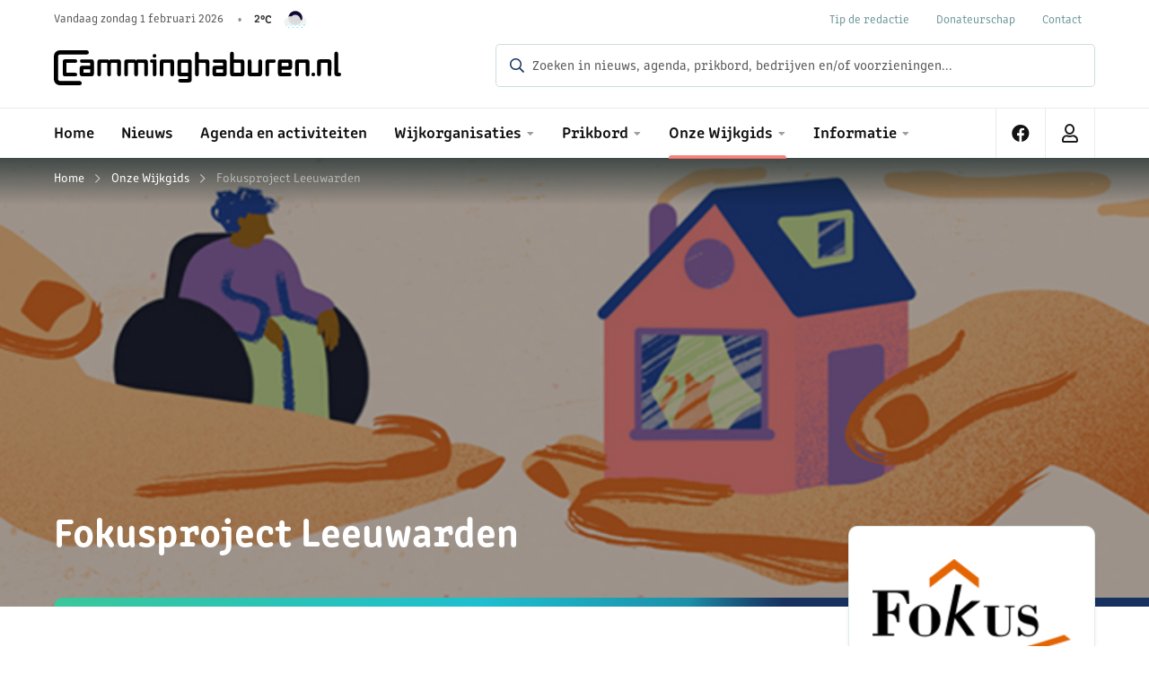

--- FILE ---
content_type: text/html; charset=UTF-8
request_url: https://www.camminghaburen.nl/onze-wijkgids/73/focus-project-leeuwarden
body_size: 8533
content:
<!doctype html>
<html class="no-js " lang="nl">
<head>
	
	
 	<meta charset="utf-8">
    <meta http-equiv="x-ua-compatible" content="ie=edge">
	<meta name="viewport" content="width=device-width, initial-scale=1, maximum-scale=1, user-scalable=no"/>
    <link rel="shortcut icon" href="/themes/camminghaburen/images/favicon.png" type="image/x-icon" />
    <link rel="apple-touch-icon-precomposed" type="image/png" href="/themes/camminghaburen/images/apple-touch-icon.png" sizes="120x120">

		<title>Focus project Leeuwarden</title>
<meta property="og:url" content="https://www.camminghaburen.nl/onze-wijkgids/73/focus-project-leeuwarden" />
<meta property="og:image" content="https://www.camminghaburen.nl/previews/2020/11/12/media_940_551906_w900_h473.jpg" />
<meta name="robots" content="index,follow" />
<link href="https://www.camminghaburen.nl/onze-wijkgids/73/focus-project-leeuwarden" rel="canonical" />
	<script src="/themes/camminghaburen/js/jquery.min.js"></script>
	
		<link rel="stylesheet" href="/themes/camminghaburen/assets/foundation/css/foundation.min.css">
	<link rel="stylesheet" href="/themes/camminghaburen/css/topbar.css">

	<!-- Swiper Carousel -->
	<link rel="stylesheet" href="/themes/camminghaburen/assets/swiper/css/swiper.min.css"/>

	<!-- FancyBox -->
	<link rel="stylesheet" href="/themes/camminghaburen/assets/fancybox/jquery.fancybox.css">

	<!-- Template -->
	<link rel="stylesheet" href="/themes/camminghaburen/css/basics.css?v=4" />
	<link rel="stylesheet" href="/themes/camminghaburen/css/covers.css?v=2" />
	<link rel="stylesheet" href="/themes/camminghaburen/css/sections.css?v=2" />
	<link rel="stylesheet" href="/themes/camminghaburen/css/categories.css?v=2" />
	<link rel="stylesheet" href="/themes/camminghaburen/css/objects.css?v=4" />
	<link rel="stylesheet" href="/themes/camminghaburen/css/members.css?v=2" />
	<link rel="stylesheet" href="/themes/camminghaburen/css/filters.css?v=2" />
	<link rel="stylesheet" href="/themes/camminghaburen/css/usp.css?v=2" />
	<link rel="stylesheet" href="/themes/camminghaburen/css/pricing.css?v=2" />
	<link rel="stylesheet" href="/themes/camminghaburen/css/testimonials.css?v=2" />
	<link rel="stylesheet" href="/themes/camminghaburen/css/postblocks.css?v=2" />
	<link rel="stylesheet" href="/themes/camminghaburen/css/textblocks.css?v=2" />
	<link rel="stylesheet" href="/themes/camminghaburen/css/sidebar.css?v=2" />
	<link rel="stylesheet" href="/themes/camminghaburen/css/footer.css?v=2" />

	<!-- WebFonts -->
	<link rel="stylesheet" href="https://use.typekit.net/ewl7svv.css">
	<link rel="stylesheet" href="/themes/camminghaburen/fonts/fontawesome/css/all.min.css">
		

<!-- Google tag (gtag.js) -->
<script async src="https://www.googletagmanager.com/gtag/js?id=G-G26PKR5BYL"></script>
<script>
  window.dataLayer = window.dataLayer || [];
  function gtag(){dataLayer.push(arguments);}
  gtag('js', new Date());

  gtag('config', 'G-G26PKR5BYL');
</script>
		

<style>
	/* Background colours */
	.bg-primary {
		background-color: #18325f !important;
	}
	.bg-primary-light {
		background-color: rgba(24,50,95,0.1) !important;
	}

	.bg-secondary {
		background-color: #3AC79A !important;
	}
	.bg-secondary-light {
		background-color: rgba(58,199,154,0.1) !important;
	}
	.bg-color3 {
		background-color: #1EBFCE !important;
	}
	.bg-color3-light {
		background-color: rgba(30,191,206,0.1) !important;
	}
	.bg-color4 {
		background-color: #FDB369 !important;
	}
	.bg-color4-light {
		background-color: rgba(253,179,105,0.1) !important;
	}
	.bg-color5 {
		background-color: #F57571 !important;
	}
	.bg-color5-light {
		background-color: rgba(245,117,113,0.1) !important;
	}
	.bg-color6 {
		background-color: #FDD469 !important;
	}
	.bg-color6-light {
		background-color: rgba(253,212,105,0.1) !important;
	}
	.bg-light {
		background-color: #E9ECEF !important;
	}
	.bg-light-light {
		background-color: rgba(233,236,239,0.4) !important;
	}
	.bg-white {
		background-color: #ffffff !important;
	}
	.bg-white-light {
		background-color: rgba(255,255,255,0.1) !important;
	}
	.bg-dark {
		background-color: #111111 !important;
	}
	.bg-dark-light {
		background-color: rgba(17,17,17,0.1) !important;
	}
	.bg-light-green {
		background-color: #EAF9F4 !important;
	}

	/* Text colours*/
	.c-primary {
		color: #18325f !important;
	}
	.c-primary-light {
		color: rgba(24,50,95,0.1) !important;
	}
	.c-secondary {
		color: #3AC79A !important;
	}
	.c-secondary-light {
		color: rgba(58,199,154,0.1) !important;
	}
	.c-color3 {
		color: #1EBFCE !important;
	}
	.c-color3-light {
		color: rgba(30,191,206,0.1) !important;
	}
	.c-color4 {
		color: #FDB369 !important;
	}
	.c-color4-light {
		color: rgba(253,179,105,0.1) !important;
	}
	.c-color5 {
		color: #F57571 !important;
	}
	.c-color5-light {
		color: rgba(245,117,113,0.1) !important;
	}
	.c-color6 {
		color: #FDD469 !important;
	}
	.c-color6-light {
		color: rgba(253,212,105,0.1) !important;
	}
	.c-light {
		color: #E9ECEF !important;
	}
	.c-white {
		color: #ffffff !important;
	}
	.c-dark {
		color: #111111 !important;
	}

	/* HR colours*/
	.hr-narrow {
		border-color:#18325f;
	}
	.hr-primary {
		border-color:#18325f;
	}
	.hr-secondary {
		border-color:#3AC79A;
	}

	/* Button colours */
	.button {
		background-color: #18325f;
	}
	.button:hover {
		background-color: rgb(24,50,95);
		box-shadow: 0 0 10px rgba(24,50,95,0.5),  0px 8px 8px -4px rgba(17,17,17,0.1)
		
	}
	.button.primary {
		color: #ffffff !important;
		background-color: #18325f !important;
		box-shadow: 0 0 10px rgba(24,50,95,0),  0px 4px 4px -2px rgba(24,50,95,0.1)
	}
	.button.primary:hover {
		color: #ffffff !important;
		background-color: rgb(24,50,95) !important;
		box-shadow: 0 0 10px rgba(24,50,95,0.5)
	}
	.button.primary-light {
		background-color: rgba(24,50,95,0.1);
		color: #18325f !important;
	}
	.button.primary-light:hover {
		background-color: rgb(24,50,95);
		color: #ffffff !important;
	}
	.button.secondary {
		color: #ffffff;
		background-color: #3AC79A;
		box-shadow: 0 0 10px rgba(58,199,154,0),  0px 4px 4px -2px rgba(58,199,154,0.1)
	}
	.button.secondary:hover {
		color: #ffffff;
		background-color: rgb(58,199,154);
		box-shadow: 0 0 10px rgba(58,199,154,0.5)
	}
	.button.secondary-light {
		background-color: rgba(58,199,154,0.1);
		color: #3AC79A !important;
	}
	.button.secondary-light:hover {
		background-color: rgb(58,199,154);
		color: #ffffff !important;
		box-shadow: 0 0 10px rgba(58,199,154,0.5)
	}
	.button.color3 {
		color: #ffffff;
		background-color: #1EBFCE;
		box-shadow: 0 0 10px rgba(30,191,206,0),  0px 4px 4px -2px rgba(17,17,17,0.1)
	}
	.button.color3:hover {
		color: #ffffff;
		background-color: rgb(30,191,206);
		box-shadow: 0 0 30px rgba(30,191,206,0.5)
	}
	.button.color3-light {
		background-color: rgba(30,191,206,0.1);
		color: #1EBFCE;
	}
	.button.color3-light:hover {
		background-color: rgb(30,191,206);
		color: #ffffff;
		box-shadow: 0 0 30px rgba(30,191,206,0.5)
	}
	.button.color4 {
		color: #ffffff;
		background-color: #FDB369;
	}
	.button.color4:hover {
		color: #ffffff;
		background-color: rgb(253,179,105);
		box-shadow: 0 0 30px rgba(253,179,105,0.5)
	}
	.button.color4-light {
		background-color: rgba(253,179,105,0.1);
		color: #FDB369 ;
	}
	.button.color4-light:hover {
		background-color: rgb(253,179,105);
		color: #ffffff ;
		box-shadow: 0 0 30px rgba(253,179,105,0.5)
	}
	.button.color5 {
		color: #ffffff;
		background-color: #F57571;
	}
	.button.color5:hover {
		background-color: rgb(245,117,113);
		box-shadow: 0 0 30px rgba(245,117,113,0.5)
	}
	.button.color5-light {
		background-color: rgba(245,117,113,0.1);
		color: #F57571 ;
	}
	.button.color5-light:hover {
		background-color: rgb(245,117,113);
		color: #ffffff ;
		box-shadow: 0 0 30px rgba(245,117,113,0.5)
	}

	.button.color6 {
		color: #ffffff;
		background-color: #FDD469;
	}
	.button.color6:hover {
		background-color: rgb(253,212,105);
		box-shadow: 0 0 30px rgba(253,212,105,0.5)
	}
	.button.color6-light {
		background-color: rgba(245,117,113,0.1);
		color: #FDD469 ;
	}
	.button.color6-light:hover {
		background-color: rgb(253,212,105);
		color: #ffffff ;
		box-shadow: 0 0 30px rgba(253,212,105,0.5)
	}
	.button.light {
		background-color: #E9ECEF;
		color: #18325f;
	}
	.button.light:hover {
		background-color: rgb(233,236,239);
		color: #18325f ;
	}
	.button.white {
		background-color: #ffffff;
		color: #111111;
		box-shadow: 0 0 10px rgba(24,50,95,0),  0px 4px 4px -2px rgba(24,50,95,0.1)
	}
	.button.white:hover {
		background-color: rgb(255,255,255);
		color: #18325f;
		box-shadow: 0 0 30px rgba(255,255,255,0.1)
	}
	.button.dark {
		background-color: #111111;
	}
	.button.dark:hover {
		background-color: rgb(17,17,17);
		box-shadow: 0 0 10px rgba(17,17,17,0.5)
	}

	.button.hollow {
		border-width: 2px !important;
		border-color: rgba(17,17,17,0.1) !important;
		color: #18325f;
		box-shadow: none;
	}
	.button.hollow:hover {
		border-color: rgb(24,50,95) !important;
		color: #18325f;
		box-shadow: none;
	}
	.button.hollow i {
		color: #18325f;
	}

	.button.hollow.primary {
		border-width: 1px !important;
		border-color: rgba(24,50,95,0.2) !important;
		color: #18325f;
		box-shadow: none;
	}
	.button.hollow.primary:hover {
		border-color: rgb(24,50,95) !important;
		color: #ffffff;
		background-color: #18325f !important;
	}
	.button.hollow.primary i {
		color: #18325f;
	}
	.button.hollow.primary:hover i {
		color: #ffffff !important;
	}
	
	.button.hollow.secondary {
		border-width: 1px !important;
		border-color: rgb(58,199,154) !important;
		color: #3AC79A;
		box-shadow: none;
	}
	.button.hollow.secondary:hover {
		border-color: rgb(58,199,154) !important;
		color: #ffffff;
		background-color: #3AC79A !important;
	}
	.button.hollow.secondary i {
		color: #3AC79A;
	}
	.button.hollow.secondary:hover i {
		color: #ffffff !important;
	}

	.text-link.button.primary i{
		color: #18325f;
	}
	.text-link.button.primary:hover i{
		color: rgba(24,50,95,0.9);
	}
	.text-link.button.secondary i{
		color: #18325f;
	}
	.text-link.button.secondary:hover i {
		color: rgba(24,50,95,0.9);
	}
	.text-link.button.color3 i {
		color: #1EBFCE;
	}
	.text-link.button.color3:hover i {
		color: rgba(30,191,206,0.9);
	}
	.text-link.button.color4 i{
		color: #FDB369;
	}
	.text-link.button.color4:hover i{
		color: rgba(253,179,105,0.9);
	}
	.text-link.button.color5 i{
		color: #F57571;
	}
	.text-link.button.color5:hover i{
		color: rgba(245,117,113,0.9);
	}
	.text-link.button.color6 i{
		color: #FDD469;
	}
	.text-link.button.color6:hover i{
		color: rgba(253,212,105,0.9);
	}



.callout.default,
.callout.white {
	border-color: rgba(17,17,17,0.1) !important;
	background-color: rgba(17,17,17,0.1);
	color: #111111 ;
}
.callout.primary {
	border-color: rgba(24,50,95,0.1) !important;
	background-color: rgba(24,50,95,0.1);
	color: #18325f ;
}
.callout.primary i {
	color: #18325f ;
}

.callout.secondary {
	border-color: rgba(58,199,154,0.1) !important;
	background-color: rgba(58,199,154,0.1);
	color: #3AC79A ;
}
.callout.secondary i {
	color: #18325f ;
}

.callout.color3 {
	border-color: rgba(30,191,206,0.1) !important;
	background-color: rgba(30,191,206,0.1);
	color: #1EBFCE ;
}
.callout.color3 i {
	color: #1EBFCE ;
}

.callout.color4 {
	border-color: rgba(253,179,105,0.1) !important;
	background-color: rgba(253,179,105,0.1);
	color: #FDB369 ;
}
.callout.color4 i {
	color: #FDB369 ;
}

.callout.color5 {
	border-color: rgba(245,117,113,0.1) !important;
	background-color: rgba(245,117,113,0.1);
	color: #F57571 ;
}
.callout.color5 i {
	color: #F57571 ;
}

.callout.success {
	border-color: rgba(58,199,154,0.1) !important;
	background-color: rgba(58,199,154,0.1);
	color: #3AC79A ;
}
.callout.success i {
	color: #18325f ;
}

.callout.warning {
	border-color: rgba(253,179,105,0.1) !important;
	background-color: rgba(253,179,105,0.1);
	color: #FDB369 ;
}
.callout.warning i {
	color: #FDB369 ;
}


</style>
</head>
<body  id="page-117471" class="page page-front-no page-type-cms page-secured-no page-tpl-vervolgpagina page-language-nl page-region-nl user-no">
	                
        <!-- Top Bar -->
        <div id="topbar" class="topbar no-cover ">

            <div class="topbar-extra bg-white">
                <div class="grid-container is-relative">
                    <div class="grid-x grid-margin-x align-justify align-middle" >
                        <div class="cell medium-6 large-5 topbar-extra-content left">
                                <ul class="menu align-left">
                                    <li class="topbar-extra-today">Vandaag zondag 1 februari 2026</span></li>
                                    

                                    <li><div id="openweathermap-widget-13"></div></li>

                                    
                                    <script>window.myWidgetParam ? window.myWidgetParam : window.myWidgetParam = [];  window.myWidgetParam.push({id: 13,cityid: '6324403',appid: '08f1a84a17e024ee490bce5a79b48ed0',units: 'metric',containerid: 'openweathermap-widget-13',  });  (function() {var script = document.createElement('script');script.async = true;script.charset = "utf-8";script.src = "//openweathermap.org/themes/openweathermap/assets/vendor/owm/js/weather-widget-generator.js";var s = document.getElementsByTagName('script')[0];s.parentNode.insertBefore(script, s);  })();</script>
                                    
                                                                    </ul>
                        </div>
                        <div class="cell auto topbar-extra-content right">
                            
                                <ul class="menu align-right">
                                                                                                        <li class="first"><a href="/informatie/tip-de-redactie">Tip de redactie</a></li>
                                                                        <li ><a href="/wijkorganisaties/stichting-wijk-camminghaburen/donateurschap-stichting-wijk-camminghaburen">Donateurschap</a></li>
                                                                        <li ><a href="/informatie/contact">Contact</a></li>
                                                                                                                                                                                                                                            
                                </ul>
                        
                        </div>
                    </div>
                </div>

            </div>
            <div class="topbar-logo-container">
                <div class="grid-container is-relative">
                    <div class="grid-x grid-margin-x align-justify align-middle" >
                        <div class="cell medium-7 large-4">
                            <a class="logo" href="/" title="Camminghaburen"></a>
                            
                        </div>
                        <div class="cell medium-7 large-7 show-for-large">
                            <form class="searchbox" id="searchbar_top" method="get" action="/zoeken">
                                <div class="grid-x ">
                                    <div class="cell auto ">
                                        <div class="input-group search-input-group first ">
                                            <i class="far fa-search c-primary"></i>
                                            <input name="query" id="search_query" class="input-group-field " type="text" placeholder="Zoeken in nieuws, agenda, prikbord, bedrijven en/of voorzieningen... " value="">
                                        </div>
                                        <button type="submit" class="primary button search-button with-radius-right hide"><i class="far fa-search"></i><span>Zoek</span></button>
                                    </div>
                                    
                                </div>
                            </form>
                        </div>
                    </div>
                </div>
            </div>  

            <div id="stickybar" data-sticky-container>
                <div class="sticky" data-sticky data-options="marginTop:0;" data-top-anchor="stickybar:top" data-sticky-on="small">

                    <div class="grid-container menu-container">
                            <div class="menu-wrap">
                                <a class="logo-icon" href="/" title="Camminghaburen"></a>
                                
                                <ul class="topnav dropdown main menu align-center" data-dropdown-menu>
                                    <li class="menu-item "><a href="/">Home</a></li>
                                                                                                                
                                        <li class="menu-item menu-117536   ">
                                            <a href="/nieuws">Nieuws</a>
                                                                                    </li>
                                                                                                                
                                        <li class="menu-item menu-117535   ">
                                            <a href="/agenda-en-activiteiten">Agenda en activiteiten</a>
                                                                                    </li>
                                                                                                                
                                        <li class="menu-item menu-117469   ">
                                            <a href="/wijkorganisaties">Wijkorganisaties</a>
                                                                                            <ul class="">
                                                                                                                                        <li>
                                                <a  href="https://www.camminghaburen.nl/wijkorganisaties/61/mfc-camminghastins" >MFC Camminghastins</a>
                                                                                            </li>
                                                                                                                            <li>
                                                <a  href="https://www.camminghaburen.nl/wijkorganisaties/62/wijkpanel-camminghaburen" >Wijkpanel Camminghaburen</a>
                                                                                                    
                                                        <ul>
                                                                                                        <li><a href="/site/download/0DdAd9S4h3nx?type=open" class="">Jaarverslag 2021 Wijkpanel</a></li>
                                                                                        <li><a href="/site/download/mnbvSpZ5CRoG?type=open" class="">Jaarverslag 2022 Wijkpanel</a></li>
                                                                                        <li><a href="/site/download/Vyj0IKMNliB4?type=open" class="">Jaarverslag 2023 Wijkpanel</a></li>
                                                                                        <li><a href="/site/download/0rG6ImZM53iu?type=open" class="">Jaarverslag 2024 Wijkpanel</a></li>
                                                                                        <li><a href="/wijkorganisaties/wijkpanel-camminghaburen/wijkprogramma-2023-camminghaburen" class="">Wijkprogramma 2023 Camminghaburen</a></li>
                                            
                                                        </ul>
                                        
                                                                                            </li>
                                                                                                                            <li>
                                                <a  href="https://www.camminghaburen.nl/wijkorganisaties/63/stichting-wijk-camminghaburen" >Stichting Wijk Camminghaburen</a>
                                                                                                    
                                                        <ul>
                                                                                                        <li><a href="/wijkorganisaties/stichting-wijk-camminghaburen/donateurschap-stichting-wijk-camminghaburen" class="">Donateurschap Stichting Wijk Camminghaburen</a></li>
                                            
                                                        </ul>
                                        
                                                                                            </li>
                                                                                                                            <li>
                                                <a  href="https://www.camminghaburen.nl/wijkorganisaties/79/gezondheidscentrum-camminghaburen" >Gezondheidscentrum Camminghaburen</a>
                                                                                            </li>
                                        
                                                </ul>
                                                                                    </li>
                                                                                                                
                                        <li class="menu-item menu-117537   ">
                                            <a href="/prikbord">Prikbord</a>
                                                                                            <ul class="">
                                                                                                                                        <li>
                                                <a  href="/prikbord/bericht-oproep-of-advertentie-plaatsen" >Bericht, oproep of advertentie plaatsen</a>
                                                                                            </li>
                                        
                                                </ul>
                                                                                    </li>
                                                                                                                
                                        <li class="menu-item menu-117471 item-breadcrumb  ">
                                            <a href="/onze-wijkgids">Onze Wijkgids</a>
                                                                                            <ul class="">
                                                                                                                                        <li>
                                                <a  href="/onze-wijkgids/aanbiedingen" >Aanbiedingen</a>
                                                                                            </li>
                                        
                                                </ul>
                                                                                    </li>
                                                                                                                
                                        <li class="menu-item menu-117470   ">
                                            <a href="/informatie">Informatie</a>
                                                                                            <ul class="">
                                                                                                                                        <li>
                                                <a  href="/informatie/contact" >Contact</a>
                                                                                            </li>
                                                                                                                            <li>
                                                <a  href="/informatie/missie-en-visie" >Missie en visie</a>
                                                                                            </li>
                                                                                                                            <li>
                                                <a  href="/informatie/spelregels-van-camminghaburen-nl" >Spelregels van camminghaburen.nl</a>
                                                                                            </li>
                                                                                                                            <li>
                                                <a  href="/informatie/tip-de-redactie" >Tip de redactie</a>
                                                                                            </li>
                                                                                                                            <li>
                                                <a  href="/informatie/film-archief" >Film archief </a>
                                                                                            </li>
                                                                                                                            <li>
                                                <a  href="/informatie/duofiets" >Duofiets</a>
                                                                                            </li>
                                                                                                                            <li>
                                                <a  href="/informatie/promoot-je-bedrijf-club-winkel-of-vereniging" >Promoot je bedrijf, club, winkel of vereniging</a>
                                                                                            </li>
                                                                                                                            <li>
                                                <a  href="/informatie/wijkjournalist-worden-voor-camminghaburen-nl" >Wijkjournalist worden voor Camminghaburen.nl</a>
                                                                                            </li>
                                                                                                                            <li>
                                                <a  href="/informatie/jeugdjournalisten-voor-camminghaburen-nl-gezocht" >Jeugdjournalisten voor Camminghaburen.nl gezocht</a>
                                                                                            </li>
                                        
                                                </ul>
                                                                                    </li>
                                                                    </ul>
                                
                                <ul class="topnav dropdown menu actions align-right" data-dropdown-menu>

                                    <li class="mobile-search-button">
                                        <a data-toggle="zoeken" class="search-button"><i class="fas fa-search"></i></a>
                                    </li>
                                    <li><a href="https://www.facebook.com/wijk.camminghaburen/" target="_blank" ><i class="fab fa-facebook"></i></a></li>
                                                                        <li>
                                        <a data-toggle=""><i class="far fa-user"></i></a>
                                        <ul class="menu user-extras">
                                            <li><a href="https://mijn.camminghaburen.nl" target="_blank">Mijn Camminghaburen</a></li>
                                                                                        <li><a href="/informatie/promoot-je-bedrijf-club-winkel-of-vereniging">Je bedrijf, club, winkel of vereniging aanmelden</a></li>
                                            <li><a href="/informatie/wijkjournalist-worden-voor-camminghaburen-nl">Aanmelden als wijkjournalist</a></li>
                                            <li><a href="/informatie/jeugdjournalisten-voor-camminghaburen-nl-gezocht">Aanmelden als jeugdjournalist</a></li>                                           
                                        </ul>
                                    </li>

                                                                                                                                                    
                                    <li class="mobile-touchnav-button">
                                        <a href="javascript:void(0)" class="touchnav-button" data-toggle="touch-navigation"><i class="far fa-bars"></i><i class="far fa-times"></i>Onze Wijkgids</a>
                                    </li>
                                </ul>

                
                                                                <div class="dropdown-pane mega-dropdown searchbox" id="zoeken" data-dropdown data-auto-focus="true" data-close-on-click="true">
                                    
                                    <div class="searchbar_top">
                                        <form enctype="application/x-www-form-urlencoded" method="get" action="/zoeken" class="text-center">
                                            <label>
                                            <input type="text" id="search_query" class="input-searchfield" placeholder="Zoeken in nieuws, agenda, prikbord, bedrijven en/of voorzieningen... " value="" name="query">
                                            </label>
                                            
                                        </form>
                                    </div>
                                        
                                </div>

                                                                <div class="dropdown-pane mega-dropdown" id="touch-navigation" data-dropdown  data-close-on-click="true">

                                    <div class="grid-container full is-relative">
                                        <div class="grid-x align-center">

                                            <div class="cell medium-12">
                                                
                                                <ul class="vertical menu accordion-menu" data-accordion-menu data-submenu-toggle="true" data-multi-open="false">
                                                    <li class="menu-item "><a href="/">Home</a></li>
                                                                                                                                                                    <li class="menu-item menu-117536   ">
                                                        <a href="/nieuws">Nieuws </a>
                                                                                                                    </li>
                                                                                                                                                                                                                        <li class="menu-item menu-117535   ">
                                                        <a href="/agenda-en-activiteiten">Agenda en activiteiten </a>
                                                                                                                    </li>
                                                                                                                                                                                                                        <li class="menu-item menu-117469   ">
                                                        <a href="/wijkorganisaties">Wijkorganisaties </a>
                                                                                                                            <ul class="menu vertical nested ">
                                                                                                                                                                                                                    <li class=""><a href="https://www.camminghaburen.nl/wijkorganisaties/61/mfc-camminghastins" title="MFC Camminghastins">MFC Camminghastins</a>

                                                                            
                                                                        </li>
                                                                                                                                                                                                                                                                                            <li class=""><a href="https://www.camminghaburen.nl/wijkorganisaties/62/wijkpanel-camminghaburen" title="Wijkpanel Camminghaburen">Wijkpanel Camminghaburen</a>

                                                                            
                                                                        </li>
                                                                                                                                                                                                                                                                                            <li class=""><a href="https://www.camminghaburen.nl/wijkorganisaties/63/stichting-wijk-camminghaburen" title="Stichting Wijk Camminghaburen">Stichting Wijk Camminghaburen</a>

                                                                            
                                                                        </li>
                                                                                                                                                                                                                                                                                            <li class=""><a href="https://www.camminghaburen.nl/wijkorganisaties/79/gezondheidscentrum-camminghaburen" title="Gezondheidscentrum Camminghaburen">Gezondheidscentrum Camminghaburen</a>

                                                                            
                                                                        </li>
                                                                                                                                                                                                            </ul>
                                                                                                                    </li>
                                                                                                                                                                                                                        <li class="menu-item menu-117537   ">
                                                        <a href="/prikbord">Prikbord </a>
                                                                                                                            <ul class="menu vertical nested ">
                                                                                                                                                                                                                    <li class=""><a href="/prikbord/bericht-oproep-of-advertentie-plaatsen" title="Bericht, oproep of advertentie plaatsen">Bericht, oproep of advertentie plaatsen</a>

                                                                            
                                                                        </li>
                                                                                                                                                                                                            </ul>
                                                                                                                    </li>
                                                                                                                                                                                                                        <li class="menu-item menu-117471 active-state  ">
                                                        <a href="/onze-wijkgids">Onze Wijkgids </a>
                                                                                                                            <ul class="menu vertical nested is-active">
                                                                                                                                                                                                                                                                                </ul>
                                                                                                                    </li>
                                                                                                                                                                                                                        <li class="menu-item menu-117470   ">
                                                        <a href="/informatie">Informatie </a>
                                                                                                                            <ul class="menu vertical nested ">
                                                                                                                                                                                                                    <li class=""><a href="/informatie/contact" title="Contact">Contact</a>

                                                                            
                                                                        </li>
                                                                                                                                                                                                                                                                                            <li class=""><a href="/informatie/missie-en-visie" title="Missie en visie">Missie en visie</a>

                                                                            
                                                                        </li>
                                                                                                                                                                                                                                                                                            <li class=""><a href="/informatie/spelregels-van-camminghaburen-nl" title="Spelregels van camminghaburen.nl">Spelregels van camminghaburen.nl</a>

                                                                            
                                                                        </li>
                                                                                                                                                                                                                                                                                            <li class=""><a href="/informatie/tip-de-redactie" title="Tip de redactie">Tip de redactie</a>

                                                                            
                                                                        </li>
                                                                                                                                                                                                                                                                                            <li class=""><a href="/informatie/film-archief" title="Film archief ">Film archief </a>

                                                                            
                                                                        </li>
                                                                                                                                                                                                                                                                                            <li class=""><a href="/informatie/duofiets" title="Duofiets">Duofiets</a>

                                                                            
                                                                        </li>
                                                                                                                                                                                                                                                                                                                                                                                                                                        <li class=""><a href="/informatie/promoot-je-bedrijf-club-winkel-of-vereniging" title="Promoot je bedrijf, club, winkel of vereniging">Promoot je bedrijf, club, winkel of vereniging</a>

                                                                            
                                                                        </li>
                                                                                                                                                                                                                                                                                            <li class=""><a href="/informatie/wijkjournalist-worden-voor-camminghaburen-nl" title="Wijkjournalist worden voor Camminghaburen.nl">Wijkjournalist worden voor Camminghaburen.nl</a>

                                                                            
                                                                        </li>
                                                                                                                                                                                                                                                                                            <li class=""><a href="/informatie/jeugdjournalisten-voor-camminghaburen-nl-gezocht" title="Jeugdjournalisten voor Camminghaburen.nl gezocht">Jeugdjournalisten voor Camminghaburen.nl gezocht</a>

                                                                            
                                                                        </li>
                                                                                                                                                                                                            </ul>
                                                                                                                    </li>
                                                                                                                                                                                                                                                                                                                                                                                                                                                                                                                                                                                                                                                                                                                                                                                                                                                                                                                                                                                                                                                                                                                                                                                                                                                                                                                                                                                                                                                                                                                                                                                                                                                                                                                                                                                                                                                                                                                                                                                                                                                                    </ul>
                                                                                                <ul class="menu vertical extra-menu">
                                                    
                                                                                                                <li class="first"><a href="/informatie/tip-de-redactie">Tip de redactie</a></li>
                                                                                                                <li ><a href="/wijkorganisaties/stichting-wijk-camminghaburen/donateurschap-stichting-wijk-camminghaburen">Donateurschap</a></li>
                                                                                                                <li ><a href="/informatie/contact">Contact</a></li>
                                                                                                            
                                                </ul>
                                                                                            </div>

                                        </div>
                                    </div>

                                </div>

                            </div>
                        </div>
                    </div>
                
                </div>
            </div>

    </div>
    <a href="javascript:void(0)" class="touchnav-fab" data-toggle="touch-navigation"><i class="far fa-bars"></i><i class="far fa-times"></i></a>
    <!-- // Top Bar -->
    
			
<div id="page-container">

	<div class="cover-breadcrumbs"><div class="grid-container">		<nav aria-label="You are here:" role="navigation">
			<ul class="breadcrumbs">
																			<li><a href="/">Home</a></li>
																				<li ><a href="/onze-wijkgids">Onze Wijkgids</a></li>
													<li class="current">Fokusproject Leeuwarden</li>			</ul>
		</nav>	
	</div></div>
				<header id="cover910266" class="swiper-container cover-slider cover1">

				<div class="swiper-wrapper cover-slides member-detail-cover single cover-height-medium with-caption-bottom-left">

																									<div class="swiper-slide cover-slide bg-dark" data-swiper-autoplay="6000">
							
								<div class="bg-cover-image bg-size-cover bg-wdith-100 opacity-60 bg-crop-ce swiper-lazy" data-background="/previews/2020/11/27/asset_940_565_w1600.jpg"></div>
							</div>
																			
					<div class="cover-caption ">
						<div class="grid-container">
							<div class="grid-x grid-margin-x align-middle ">
								<div class="cell medium-10 large-7">
									<div class="cover-heading ">
										<h1 class="cover-title title-large c-white">
											Fokusproject Leeuwarden 
										</h1>
									</div>
								</div>

							

							</div>
						</div>
					</div>
		

				</div>
		
							</header>
		
    
	
		
	<section id="page-content" class="section-wrapper  is-relative with-cover">
		

		<div class="grid-container this-is-up content-container">
			
			<div class="grid-x grid-margin-x align-justify">

				
									<div class="cell medium-12 large-12 large-order-1">
						<div id="content" class="is-detail">
							

	



<!-- Objects Detail  -->
				     

                    

        <div class="grid-x grid-margin-x">
            <div class="cell medium-12 large-9 small-order-2 large-order-1">
                <!-- Detail Content -->

                <div class="member-detail-wrapper"> 
                    
                    <div class="member-tabs-container">
                        <div class="member-tabs-container-inner">                                            </div>
                    </div>
                    
                                            
                    <div class="tabs-content member-detail-tabs-content vertical" data-tabs-content="member-tabs">
                        
                        <div class="tabs-panel member-detail-tabs-panel is-active" id="informatie">
                           
                            <div class="member-detail-heading">
                                <h2 class="member-detail-title">Informatie</h2>
                            </div>

                            
                            <div class="member-detail-lead lead-large">
                                <p>Een Fokusproject bestaat uit 12 tot 20 Fokuswoningen.</p>

                            </div>
                            <div class="member-detail-content">
                                <p>De aangepaste, gelijkvloerse huurwoningen zijn eigendom van een woningcorporatie. De woningen liggen verspreid in een woonwijk of appartementengebouw en zijn van buiten niet als Fokuswoning herkenbaar.&nbsp;</p>

<p>Een Fokuswoning is een aangepaste, rolstoeldoorgankelijke en gelijkvloerse woning met extra oppervlakte. Er zijn diverse Fokuswoningen, bijvoorbeeld een eengezinswoning of een woning in een appartementencomplex.</p>

<p>De woningen hebben meestal drie of vier kamers, zodat cli&euml;nten er ook met partner, gezin of een huisdier kunnen wonen. De woningen zijn standaard voorzien van een aantal&nbsp;<a href="https://www.fokuswonen.nl/1137/fokuswonen/woningaanpassingen">aanpassingen</a>. Je betaalt&nbsp;<a href="https://www.fokuswonen.nl/1139/fokuswonen/huren-van-de-woning">de huur van een Fokuswoning</a>&nbsp;aan de woningcorporatie. Ondanks de extra vloeroppervlakte betalen cli&euml;nten de reguliere huur.</p>

                            </div>
                                                                                                                    									 
									<div rel="gallery910266" class="textblock-image image-size-100" itemscope itemtype="//schema.org/ImageGallery">
										<figure itemprop="associatedMedia" itemscope itemtype="//schema.org/ImageObject">
																																	<a href="/previews/2020/11/27/asset_940_565_w1200_fit.jpg" data-width="" data-height="" data-fancybox="images910266" data-type="image" class="gallery-item no-radius" data-caption="FOKUSWONEN20506_1040x240.jpg">
												<img src="/previews/2020/11/27/asset_940_565_w960_h600_crop.jpg" title="FOKUSWONEN20506_1040x240.jpg" alt="" class=" no-radius"/>
																							</a>
																																</figure>
									</div>
									                                                                                        
                            
                        </div>
                    
                                        
						
						
                      
                    </div>
                    <div class="clearer h20"></div>
                    
                    <hr class="hr-thick"/>
                    <button onclick="goBack()" class="secondary-light button with-icon-left"><i class="far fa-arrow-left"></i> Vorige pagina</button>
                    <a href="/onze-wijkgids" class="primary-light button with-steady-icon"><i class="far fa-list"></i> Naar overzicht</a>
                </div>     
            </div>


            <div class="cell medium-12 large-3 side-content small-order-1 large-order-2">
               <div id="sidebar" class="with-cover">
		          
                     <div id="member-sidebar" class="member-sidebar">
                        
                   
                         
                    

                   
                    
                    
                        

                        <div class="grid-x grid-margin-x grid-margin- small-up-1 medium-up-1 large-up-1">
                           
                           
                            <div class="cell member-sidebar-section ">
                                
                                
                                <div class="member-sidebar-info">
                                   
                                                                           <div class="member-sidebar-logo">
                                            <img class="lazy" src="[data-uri]" data-src="/previews/2020/11/27/asset_940_564_w400_crop.png" />
                                        </div>
                                    
                                    
                                    <div class="member-sidebar-description">
                                                                                                                    
                                        <address>
                                            <strong>Fokusproject Leeuwarden</strong><br>                                                                                        Lieuwenburg 107<br/>
                                            8925 CJ Leeuwarden
                                        </address>
                                                                                    <a href="https://www.google.com/maps/place/Lieuwenburg+107,+8925 CJ+Leeuwarden" target="_blank">Bekijk op Google Maps</a>
                                                                                                                                                        <ul class="no-bullet"> 
                                                                                        <li onClick="_gaq.push(['_trackEvent', '', 'Fokusproject Leeuwarden','Bel button']);"><i class="fas fa-phone"></i><a href="tel:(050) 521 72 00" class="underline">(050) 521 72 00</a></li>                                                                                                                                      <li onClick="_gaq.push(['_trackEvent', '', 'Fokusproject Leeuwarden','Website button']);"><i class="fas fa-globe"></i><a href="https://www.fokuswonen.nl/1143/fokuswonen/fokusproject-en-fokuswoning" class="underline" target="_blank">Ga naar de website <i class="far fa-external-"></i></a></li>                                        </ul>
                                    

                                    
                                            
                                    </div>
                                </div>

                            </div>
                                                    
                            
                            <div class="cell member-sidebar-section show-for-large">
                            
									                            
                            
                                <h5 class="member-sidebar-section-title">Delen</h5>
                                <div class="member-sidebar-sharing">
                                    <a href="mailto:?&subject=Bekijk%20'Fokusproject Leeuwarden'%20op%20Camminghaburen.nl&body=Fokusproject Leeuwarden%0Ahttps://www.camminghaburen.nl/onze-wijkgids/73/focus-project-leeuwarden" class="" data-tooltip tabindex="1" title="Deel via E-mail"><i class="fas fa-envelope"></i></a>
                                    <a href="https://www.facebook.com/sharer/sharer.php?u=https://www.camminghaburen.nl/onze-wijkgids/73/focus-project-leeuwarden" class="" data-tooltip tabindex="1" title="Deel op Facebook" rel="external"><i class="fab fa-facebook-f"></i></a>
                                    <a href="https://twitter.com/intent/tweet?text=Camminghaburen.nl%20https://www.camminghaburen.nl/onze-wijkgids/73/focus-project-leeuwarden" class="" data-tooltip tabindex="1" title="Deel op Twitter" rel="external"><i class="fab fa-twitter"></i></a>
                                    <a href="https://www.linkedin.com/shareArticle?mini=true&url=www.camminghaburen.nl/onze-wijkgids/73/focus-project-leeuwarden&title=Fokusproject Leeuwarden&summary=&source=" class="" data-tooltip tabindex="1" title="Deel op LinkedIn" rel="external"><i class="fab fa-linkedin-in"></i></a>
                                </div>
                            </div>
                        </div>
                    </div>
                 
                </div>
            </div>
        </div>
        <div class="clearer "></div>
  

<!-- // -->

						</div>
					</div>
							</div>

		</div>
	</section>
	
	

	
	</div>
	
		<!-- FOOTER -->
		<footer id="footer-910570" class="footer-wrapper section-wrapper bg-light padding-top-medium padding-bottom-medium">
							<div class="lazy bg-section-image bg-light     opacity-none" ></div>
			

			<div class="grid-container is-relative ">
				<div class="grid-x grid-margin-x align-justify">
									<div class="cell medium-6 large-4">
						<img class="footer-image" src="/previews/2021/1/4/media_940_551921_w800_crop_ce.png" />
					</div>
													<div class="cell medium-6 large-auto">
						<h6 class="footer-text">De grootste & mooiste wijk van Leeuwarden</h6>
					</div>
				
				</div>
				
				<div class="grid-x grid-margin-x align-justify padding-top-small">
									


					
								<div class="cell small-12 medium-6 large-4 order-1">
										<div class="footer-content">
											
																						<h4 class="footer-title">
												Postadres
											</h4>
																						<p>MFC Camminghastins<br />
Lieuwenburg 2<br />
8925CK Leeuwarden.</p>

<p>&nbsp;</p>

<p>Camminghaburen.nl is opgezet en mogelijk gemaakt door het Wijkpanel Camminghaburen, de Stichting Wijk en de Beheerstichting van het MFC. Lees onze <a href="/informatie/missie-en-visie">missie en visie</a>.</p>


																																</div>
										
								</div>
				 
								
									
									


					
								<div class="cell small-6 medium-6 large-auto order-2">
										<div class="footer-content">
											
																						<h4 class="footer-title">
												Actueel
											</h4>
																						

																						<div class="footer-list">
												<ul class="no-bullet">
																										<li><a href="/nieuws" class="subnavlink">Nieuws</a></li>
																										<li><a href="/agenda-en-activiteiten" class="subnavlink">Agenda en activiteiten</a></li>
																										<li><a href="/prikbord" class="subnavlink">Prikbord</a></li>
																										<li><a href="/onze-wijkgids/aanbiedingen" class="subnavlink">Aanbiedingen</a></li>
																									</ul>
											</div>
																																</div>
										
								</div>
				 
								
									
									


					
								<div class="cell small-6 medium-6 large-auto order-3">
										<div class="footer-content">
											
																						<h4 class="footer-title">
												Camminghaburen
											</h4>
																						

																						<div class="footer-list">
												<ul class="no-bullet">
																										<li><a href="/wijkorganisaties" class="subnavlink">Wijkorganisaties</a></li>
																										<li><a href="/onze-wijkgids" class="subnavlink">Wijkgids</a></li>
																										<li><a href="/informatie/contact" class="subnavlink">Contact met redactie</a></li>
																										<li><a href="/informatie/promoot-je-bedrijf-club-winkel-of-vereniging" class="subnavlink">Bedrijf/vereniging aanmelden</a></li>
																										<li><a href="/informatie/wijkjournalist-worden-voor-camminghaburen-nl" class="subnavlink">Aanmelden als wijkjournalist</a></li>
																										<li><a href="/informatie/contact" class="subnavlink">Donateur worden?</a></li>
																									</ul>
											</div>
																																</div>
										
								</div>
				 
								
									
									

					<div class="cell medium-6 large-auto order-4">
						
						<div class="footer-content">
							
							<h4 class="footer-title">
								Social media
							</h4>
							<p>Blijf ook op de hoogte op onze socials</p>


							
																								
							<div class="social-list">
																								<a href="https://www.facebook.com/wijk.camminghaburen/" target="_blank" class="facebook">
									<i class="fab fa-facebook-f"></i>
								</a>
																
								
																							</div>
							
												
					</div>
				</div>
								</div>
			</div>
			<div class="copyright-wrapper">
				<div class="grid-container is-relative ">
					<div class="grid-x grid-margin-x">
						<div class="cell small-12">
						<div class="copyright-content">
							
							<span class="copyright-text">&copy; 2006 - 2026 Camminghaburen.nl</span>
	
							<ul class="menu">
																	<li><a href="/privacy" class="subnavlink">Privacy</a></li>
																	<li><a href="/sitemap" class="subnavlink">Sitemap</a></li>
																	<li><a href="/cookies" class="subnavlink">Cookies</a></li>
															</ul>
							
							<a href="//www.addnoise.nl/" class="copyright-label" target="_blank" data-tooltip tabindex="1" title="Website door Add Noise - Internet & Design."></a>
							
						</div>
						</div>
					</div>
				</div>
			</div>
		</footer>
		<!-- // -->

	

    
	

	<!-- SCRIPTS -->
	<script src="/themes/camminghaburen/assets/foundation/js/vendor/what-input.js"></script>
	<script src="/themes/camminghaburen/assets/foundation/js/vendor/foundation.min.js"></script>
	
	<script>
		$(document).foundation();
	</script>
	

	<!-- Swiper Carousel -->
	<script src="/themes/camminghaburen/assets/swiper/js/swiper.min.js"></script>

	<!-- FancyBox -->
	<script src="/themes/camminghaburen/assets/fancybox/jquery.fancybox.js"></script>

	<!-- Parallax -->
	<script src="/themes/camminghaburen/assets/parallax/parallax-background.min.js"></script>

	<!-- Masonry -->
	<script src="https://unpkg.com/masonry-layout@4/dist/masonry.pkgd.min.js"></script>

	<!-- LazyLoad -->
	<script src="https://cdn.jsdelivr.net/npm/vanilla-lazyload@15.1.1/dist/lazyload.min.js"></script>

	<!-- Custom -->
	<script src="/themes/camminghaburen/js/modalhistory.js"></script>
	<script src="/themes/camminghaburen/js/livechange.js"></script>
	<script src="/themes/camminghaburen/js/app.js"></script>

	
	<script>
		function goBack() {
			window.history.back();
		};
		var lazyLoadInstance = new LazyLoad({
			elements_selector: ".lazy"
		});
		$('img').on(
			"load",
			function (event) {
				var $swiper = $(this).closest(".swiper-container");
				if ($swiper.length > 0) {
					if ($swiper[0].swiper) {
						$swiper[0].swiper.updateAutoHeight();
					}
				}
			}
		);

		setTimeout(function(){
			$('.swiper-slide img.lazy').each(function(){
				if (this.hasAttribute('data-src')) {
					this.src = this.getAttribute('data-src');
					this.classList.remove('lazy');
					// this.setAttribute('data-ll-status', 'loaded');
					this.removeAttribute('data-src');
					this.removeAttribute('loading');
				}
			});
		});

		$(document).ready(function() {
			$('A[rel="external"]').click(function(e){
				e.preventDefault(); // this will prevent the browser to redirect to the href
				// if js is disabled nothing should change and the link will work normally
				var url = $(this).attr('href');
				var windowName = $(this).attr('id');
				window.open(url, windowName, "height=660,width=970");
			});

			setTimeout(function() {
				$('.swiper-container').each(function() {
					if (this.swiper) {
						this.swiper.checkOverflow();
						this.swiper.updateProgress();
						this.swiper.navigation.update();
					}
				});
			}, 100);


		});
		

	</script>

	
	<script>
	


{
	function checkInputFilled(input) {
		if (input.value && !input.classList.contains('filled')) {
			input.classList.add('filled');
		}
		else if (!input.value && input.classList.contains('filled')) {
			input.classList.remove('filled');
		}
	}

	let searchInput = document.getElementById('search_query');
	if (searchInput) {
		searchInput.addEventListener('keydown', event => checkInputFilled(event.target));
		checkInputFilled(searchInput);

		let clearIcon = document.querySelector('#search_query + .fa-times-circle');
		if (clearIcon) {
			clearIcon.addEventListener('click', event => {
				searchInput.value = '';
				checkInputFilled(searchInput);
			});
		}
	}
}



	</script>
	<!-- // SCRIPTS --></body>
</html>
<!-- Generated in 0.21 seconds -->

--- FILE ---
content_type: text/css
request_url: https://www.camminghaburen.nl/themes/camminghaburen/css/topbar.css
body_size: 9466
content:
/*
---------------------------
TOPBAR
---------------------------
*/

#topbar {
	width: 100%;

	left: 0;
	min-height: 90px;
	position: relative;
	top:0;
	display: block;
	background: #fff;
	
	
	z-index: 9999 !important;

	-webkit-transition: all 0.4s cubic-bezier(0.165, 0.84, 0.44, 1), opacity 0.4s;
	transition: all 0.4s cubic-bezier(0.165, 0.84, 0.44, 1), opacity 0.4s;

}
.is-reveal-open #topbar {
	z-index: 9999999999 !important;
}


#topbar.scrolled {
	background: rgba(255, 255, 255, 1);
	transform: translateX(0%) translateY(-130px);
}

#topbar.nav-up {
  transform: translateX(0px) translateY(0px);
}
#topbar.scrolled.nav-up {
	transform: translateX(0px) translateY(-130px);
}

#topbar .grid-container {
	height: 100%;
}

#topbar:before {
	
}
#topbar.no-border:after {
	opacity: 0;
}
#topbar.no-cover:after {
	opacity: 0.08;
}

#topbar.scrolled:after {
	opacity: 0.08;
}

	@media (max-width: 1460px) {
		#topbar {
			width: 100%;
		}

	}
	@media (max-width: 1040px) {
		#topbar {
			width: 100%;
		}

		
	}
	@media (max-width: 767px) {
		#topbar {
			height: 110px;
		}
	}

/* Extra */
.topbar-extra {
	position: relative;
	width: 100%;
	height:40px;
	padding: 0 0px 0 0px;
	z-index: 88;
	-webkit-transition: opacity 0.4s;
	transition: opacity 0.4s;
}
.topbar-extra .grid-container {
	border-radius: 0 0 3px 3px;
}
.scrolled .topbar-extra {

}

.topbar-extra #openweathermap-widget-13 {
	display: block;
}


#topbar .widget-left--small,
#topbar .widget-left--small2 {
	width: 100%;
	height: 40px !important;
	min-height: 40px !important;
	box-shadow: none !important;
	margin-left: 5px;
}
#topbar .widget-left-menu--small {
	min-height: 40px !important;
	box-shadow: none !important;
	background: transparent;
	flex-direction: row-reverse !important;
	align-items: center !important;
	justify-content: flex-start !important;
}
#topbar .widget-left-menu--small:after {
    display: inline-block;
    content: '•';
	margin: 0 6px;
	font-size: 12px;
	top: 2px;
	position: relative;
	opacity: 0.7;
} 
#topbar .widget-left-menu--small .widget-left-menu__header-container {
	padding-left: 0 !important;
}

#topbar .widget-left-menu__header {
	float: left;
	margin: 0 0 0 10px !important;
	font-weight: 400;
	font-size: 13px !important;
	line-height: 1;
	font-family: "clone-rounded-latin" !important;
	color: #111;
	word-break: break-word;
	white-space: nowrap;
	max-width: 470px;
}
#topbar .widget-left-menu--small .widget-left-menu__header {
	text-align: left;
	max-width: 120px !important;
	display: none !important;
}
#topbar  .widget-left-menu--small:hover .widget-left-menu__header {
	display: inline-block !important;
}
#topbar .weather-left-card__number--small,
#topbar .weather-left-card__number--small .weather-left-card__degree {
	font-family: "clone-rounded-latin",Arial,sans-serif!important;
	font-size: 13px !important;
}
#topbar .weather-left-card__number {
	margin: 0 !important
}
#topbar .calendar--small2 {
	width: auto !important;
}

#topbar .widget-left-menu__logo_bnw_small,
#topbar .widget-left-menu__logo_black_small  {
	display: none !important;
}

#topbar .widget-left__loading {
	display: none !important;
	visibility: hidden !important;
}
#topbar .widget-left-menu__footer {
	display: none !important
}



.topbar-extra-content {
	display: flex;
	align-items: center;
	height: 100%;
	margin-right: 0px
}
.topbar-extra-content .menu {
  	width: 100%;
	display: flex;
	align-items: center;
	height: 40px;
}
.topbar-extra-content .menu.align-left {
	margin-left: 0px;
}
.topbar-extra-content .menu.align-right {
	right: 0px;
}
@media (max-width: 1022px) {
	#topbar .widget-left-menu--small:hover .widget-left-menu__header {
		display: none !important;
	}
}


.topbar-extra-content .menu.align-right li:last-child {
	border:0;
}
.topbar-extra-content .menu li {
	font-size: 13px;
}
.topbar-extra-content .menu a {
	color: rgba(11, 80, 87, 0.6);
	font-size: 13px;
	height: 40px;
	display: flex;
	align-items: center;
	justify-content: flex-start;
	padding: 10px 15px;
}
.topbar-extra-content .menu a:hover {
	color: #F57571;
}
[class*=" bg-"]:not(.bg-white):not(.bg-light) .topbar-extra-content .menu li {
	color: rgba(255, 255, 255, 0.6);
}
[class*=" bg-"]:not(.bg-white):not(.bg-light) .topbar-extra-content .menu a {
	color: #fff;
}
[class*=" bg-"]:not(.bg-white):not(.bg-light) .topbar-extra-content .menu a:hover {
	color: #3AC79A;
}
.topbar-extra-content .menu a i {
	margin-right: 5px;
}

.topbar-extra-content .menu a.button {
	background-color: rgba(11, 80, 87, 0);
	margin: 0 10px 0 10px;
	font-weight: 700;
	font-size: 12px;
	border:0;
}
.topbar-extra-content .menu a.button:before {
	display: none;
}
.topbar-extra-content .menu a.button:hover {
	color: #F57571 !important;
}
.topbar-extra-content .menu a.button.dropdown::after {
	border-color: #fff transparent transparent;
}
.topbar-extra-content .menu a i {
	position: relative;
	top:1px;
	font-size: 11px !important;
	margin-left: 4px;
}
.topbar-extra-content .menu a i {
	-webkit-transition: opacity 0.1s;
	transition: opacity 0.1;
}

.change-language {
	font-weight: 700;
}
.language-button {
	width: 40px;
	height: 40px;
	margin-right: 0px;
	border-radius: 0px;
	background-repeat: no-repeat;
	background-position: center center;
	background-size: 20px auto;
}

.language-button.nl {
	background-image: url('[data-uri]');
}
.language-button.uk {
	background-image: url('[data-uri]');
}
.language-button.de {
	background-image: url('[data-uri]');
}

	@media (max-width: 767px) {
		.topbar-extra {
			position: relative;
			height: 0;
		}
		.topbar-extra-content .menu {
			width: 100%;
		  display: flex;
		  align-items: center;
		  height: 0px;
	  }
		.topbar-extra-content {
			margin-right: 0;
		}
		.topbar-extra-content.right {
			display: none;
		}
		.topbar-extra-content .menu {
			justify-content: flex-end;
		}
		.topbar-extra-today {
			display: none;
		}
		.topbar-extra #openweathermap-widget-13 {
			display: block;
			margin-top: 10px;
			margin-right: 15px;;
		}
		#topbar .widget-left-menu--small:after {
			display: none;
			content: '•';
			margin: 0 6px;
			font-size: 12px;
			top: 2px;
			position: relative;
			opacity: 0.7;
		} 

	}



.topbar-logo-container {
	height: 80px;
	/* background: #fff; */
	
}

/* Logo */
.logo {
	display: flex;
	width: 320px;
	height: 70px;
	border-radius: 0px 0px 0px 0px;
	margin: 0px 0 0 0px;
	background: transparent;
	background-repeat: no-repeat;
	background-size: contain;
	background-position: left;
	background-image: url('../images/logo-camminghaburen.svg');
	z-index: 998 !important;
	transform: translateY(0px);
	will-change: opacity;
	-webkit-transition: all 0.2s ease-in-out;
	-moz-transition: all 0.2s ease-in-out;
	-ms-transition:all 0.2s ease-in-out;
	transition: all 0.2s ease-in-out;
}
.logo:hover {
	/* transform: translateY(0px); */
}
.logo-icon {
	position: absolute;
	left:0px;
	display: flex;
	width: 50px;
	height: 55px;
	border-right: 1px solid rgba(11, 80, 87, 0.08);
	border-radius: 0px 0px 0px 0px;
	margin: 0px 0;
	background: transparent;
	background-repeat: no-repeat;
	background-size: 28px auto;
	background-position: left;
	background-image: url('../images/icon.svg');
	z-index: 998 !important;
	transform: translateY(0px);
	visibility: hidden;
	opacity:0;
	-webkit-transition: all 0.2s ease-in-out;
	-moz-transition: all 0.2s ease-in-out;
	-ms-transition:all 0.2s ease-in-out;
	transition: all 0.2s ease-in-out;
}
.is-stuck .logo-icon { 
	visibility: visible;
	opacity: 1;
}

.scrolled .logo {
	visibility: hidden;
	opacity: 0;
}
.scrolled.nav-down .logo {
	visibility: visible;
	opacity: 1;
}

	@media (max-width: 1022px) {
		.logo-icon {
			position: relative;
			left: 0;
			opacity: 0;
			visibility: hidden;
			width: 0;
			background-position: center;
		}
		.is-stuck .logo-icon { 
			width: 70px;
		}
	}
	@media (max-width: 767px) {
		
		.topbar-logo-container {
			height: 60px;
			/* background: #fff; */
		}
		.logo {
			margin-left: 2px;
			width: 200px;
			height: 60px;
		}
		.logo-icon {
			position: relative;
			left: 0;
			opacity: 0;
			visibility: hidden;
			width: 0;
			height: 50px;
			background-position: center;
			background-size: 25px auto;
		}
		.is-stuck .logo-icon { 
			width: 60px;

		}
		
	}
	@media (max-width: 374px) {
		
	}


/* MENU */


#stickybar .sticky {
	background: #fff;
	border-radius: 0 0 0px 0px;
	-webkit-transition: background 0.4s cubic-bezier(0.165, 0.84, 0.44, 1), opacity 0.4s;
	transition: background 0.4s cubic-bezier(0.165, 0.84, 0.44, 1), opacity 0.4s;
	border-top: 1px solid rgba(11, 80, 87, 0.1);
	
}
#stickybar .sticky.is-stuck.is-at-top {
	
}
#stickybar .sticky:before {
	position: absolute;
	bottom: -1px;
	right: 0%;
	transform: translateX(0%);
	width: calc(100% - 0px);
	height:1px;
	opacity: 0.12;
	content:'';
	z-index: 0;
	background: rgba(11, 80, 87, 1);
}
#stickybar .sticky.is-stuck.is-at-top {
	box-shadow: 0px 8px 8px -4px rgba(24, 50, 95, 0.123);
}
#stickybar .sticky.is-stuck.is-at-top:before {
	opacity: 0.1;
}

.menu-wrap {
	position: relative;
	width: 100%;
	height: 55px !important;
	display: flex;
	align-items: center;
	justify-content: space-between;
	/* border: 1px solid #E9ECEF;
	border-left:0;
	border-right:0; */
}



.menu-wrap .topnav {
	justify-content: left;
	padding-left: 0px;
	transform: translateX(0);
	-webkit-transition: transform 0.3s cubic-bezier(0.165, 0.84, 0.44, 1), opacity 0.4s;
	transition: transform 0.3s cubic-bezier(0.165, 0.84, 0.44, 1), opacity 0.4s;
}

.menu-wrap .topnav.actions {
	flex-grow: 0;
	margin-right: 0px;
	justify-content: flex-end;
	border-left: 1px solid rgba(11, 80, 87, 0.1);
}
.is-stuck .menu-wrap .topnav.main {
	transform: translateX(70px);
}
.menu-wrap .topnav {
	flex-flow: nowrap;
	flex-grow: 0;
	font-family: 'clone-rounded-latin', sans-serif;
}
.menu-wrap .topnav li {

}
.menu-wrap .topnav > li > a {
	position: relative;
	display: flex;
	align-items: center;

	font-weight: 600;
	color: #111;
	font-size: 18px;
	line-height: 1;
	padding: 0px 0px 5px;
	margin: 0 30px 0 0;
	
	height: 55px;
	/* text-transform: uppercase; */
	letter-spacing: 0px;
	
}


.scrolled .menu-wrap .topnav > li > a {
	/* height: 70px; */
}

.menu-wrap .topnav > li > a:before {
	position: absolute;
	top: 50%;
	left: 0;
	width:100%;
	height:4px;
	transform: translateY(-50%);
	background: #F57571;
	content:'';
	border-radius: 3px 3px 0 0;
	letter-spacing: 0;
	opacity: 0;
	/* display: none; */

	-webkit-transition: transform 0.3s cubic-bezier(0.165, 0.84, 0.44, 1), opacity 0.4s;
	transition: transform 0.3s cubic-bezier(0.165, 0.84, 0.44, 1), opacity 0.4s;
}
/* .menu-wrap .topnav > li > a:hover:before, */
.menu-wrap .topnav > li > a:hover:before {
	transform: translateY(-27px);
	visibility: visible;
	opacity: 0.9;
}
.menu-wrap .topnav > li > a:hover:before {
	transform: translateY(24px);
}

.topnav > li > a:hover {
	color: #111;
}
.topnav li.item-breadcrumb a,
.topnav li.menu-active > a,
.topnav li a.hover {
	color: #111;
}

.topnav li.item-breadcrumb a:before,
.topnav li.menu-active > a:before,
.topnav li.is-active > a:before {
	transform: translateY(24px);
	visibility: visible;
	opacity: 0.9;
}

.dropdown.menu > li.menu-active > a {
	color: #111;
}
.dropdown.menu > li.is-active > a {
	color: #111;
}
.dropdown.menu>li.is-dropdown-submenu-parent>a {
	padding-right: 15px;
}
.dropdown.menu>li.is-dropdown-submenu-parent>a::after {
	/* display: none !important; */
	position: absolute;
	top: 50%;
	transform: translate3d(0, -50%, 0);
	right: 1px;
	width: auto;
	height: auto;
	font-family: 'Font Awesome 5 Pro';
	-moz-osx-font-smoothing: grayscale;
	-webkit-font-smoothing: antialiased;
	display: inline-block;
	font-style: normal;
	font-variant: normal;
	text-rendering: auto;
	font-weight: 700;
	font-size: 12px;
	line-height: 1;
	content: "\f0d7";
	opacity: 0.4;
	border:0;
	margin-top: 0;
	color: #111;
}

/* Actions */
.menu-wrap .topnav.actions  > li > a {
	font-size: 18px;
	font-weight: 700;
	padding: 0px 10px 0px;
	margin:0;
	width: 55px;
	display: flex;
	justify-content: center;
	border-right: 1px solid rgba(11, 80, 87, 0.1);
}
.menu-wrap .topnav.actions  > li > a:before,
.menu-wrap .topnav.actions  > li > a:after {
	display: none;
}

.menu-wrap .topnav.actions  > li > a i {
	font-size: 20px;
	/* margin-left: 10px; */
}
.menu-wrap .topnav.actions  > li > a.search-button {
	width: 55px;
	margin-left:0;
	margin-right:0;
	display: flex;
	justify-content: center;
}
.menu-wrap .topnav.actions  > li > a.search-button i {
	font-size: 18px;
}

/* Dropdown Search */
.searchbox {
	width: 100%;
	margin-bottom: 5px;
}
.searchbox.has-alignment-right:before {
	right: 20px !important;
}
.searchbox .search-input-group {
	position: relative;
	
}
.searchbox .search-input-group i {
	position: absolute;
	top: 1rem;
	left: 1rem;
}
.searchbox .search-input-group i:last-child {
	left: auto;
	right: 1rem;
}
.searchbox .search-input-group .fa-times-circle {
	opacity: 0;
}
.searchbox .search-input-group input.filled + .fa-times-circle {
	opacity: 0.25;
	cursor: pointer;
}
.searchbox .search-input-group input.filled + .fa-times-circle:hover {
	opacity: 0.5;
}
.searchbox .search-input-group {
	margin: 0 !important;
}
.searchbox .search-input-group input {
	padding-left: 40px;
	margin: 0 !important;
	
}
.searchbox .search-input-group input {
	padding-top: 5px;
	border-radius: 5px 5px 5px 5px;
	font-size: 15px !important;

	color: #111111;
}
.searchbox .search-input-group input::placeholder {
	color: rgba(17, 17, 17, 0.7);
}
.searchbox .button {
	border-radius: 0 5px 5px 0;
	padding-top: 1rem;
	padding-bottom: 1rem;
	padding-left: 12px !important;
	padding-right: 12px !important;
}
.searchbox .button span { 
	display: none;
}

.menu-wrap .topnav.actions  > li > a.topbar-action {
	font-weight: 700;
	font-size: 16px;
	padding-left: 20px;
	padding-right: 20px;
	margin:0;
}
.menu-wrap .topnav.actions  > li > a.topbar-action:before {
	display: none;
}

/* Touch nav */
.menu-wrap .topnav.actions  > li > a.touchnav-button {
	display: none;
	padding-left: 20px;
	padding-right: 45px;
	margin-left: 0px;
	font-weight: 600;

	color: #111;
	padding-bottom: 3px;
	/* border-left: 1px solid #eee; */
}
.menu-wrap .topnav.actions  > li.mobile-search-button {
	display: none;
}

.menu-wrap .topnav.touchnav {
	display: none;
}
	
	@media (max-width: 1270px) {
		.menu-wrap .topnav > li > a {		
			font-size: 16px;
			padding: 0px 0px 5px;
			margin: 0 25px 0 0;
			height: 55px;
		}
	}
	@media (max-width: 1130px) {
		.menu-wrap .topnav > li > a {		
			font-size: 15px;
			padding: 0px 0px 5px;
			margin: 0 25px 0 0;
			height: 55px;
		}
	}
	
	@media (max-width: 1022px) {
		.topbar .grid-container.menu-container {
			max-width: 100%;
			padding: 0;
		}
		.menu-wrap {
			position: relative;
			width: 100%;
			display: flex;
		
			justify-content: space-between;
		}
		.menu-wrap .topnav.dropdown {
			display: none;
		}
		.menu-wrap .topnav > li > a:before,
		.menu-wrap .topnav > li > a:after {
			display: none;
		}
		.menu-wrap .topnav.actions {
			display: flex;
		}
		.menu-wrap .topnav.actions {
			width: 100%;
			justify-content: flex-start;
			align-items: center;
			flex-direction: row-reverse;
			border: 0;
		}
		.menu-wrap .topnav.actions  > li.mobile-search-button {
			display: flex;
		}
		.menu-wrap .topnav.actions  > li.mobile-touchnav-button {
			flex-grow: 2;
			justify-self: flex-end;
		}
		.menu-wrap .topnav.actions  > li > a.touchnav-button {
			display: flex;
			justify-content: flex-start;
			width: 100%;
			padding-left: 60px;
			padding-bottom: 4px
		}
		.menu-wrap .topnav.actions  > li > a.touchnav-button i {
			position: absolute;
			top: 50%;
			left: 20px;
			transform: translateY(-50%);
			font-size: 22px;
			backface-visibility: hidden;
		}
		.menu-wrap .topnav.actions  > li > a.touchnav-button i.fa-bars {
			display: block;
			color: #F57571;
		}
		.menu-wrap .topnav.actions  > li > a.touchnav-button.hover i.fa-bars {
			display: none;
			visibility: hidden;
		}
		.menu-wrap .topnav.actions  > li > a.touchnav-button i.fa-times {
			display: none;
			left: 22px;
		}
		.menu-wrap .topnav.actions  > li > a.touchnav-button.hover i.fa-times {
			display: block;
		}
	}
	@media (max-width: 767px) {
		
		.menu-wrap {
			position: relative;
			width: 100%;
			max-width: 100%;
			height: 50px !important;
			padding-left: 0;
			padding-right: 0;
			justify-content: space-between;
			
		}
		.menu-wrap .topnav.actions {
			width: 100%;
			justify-content: flex-start;
			align-items: center;
			border: 0;
		}
		.is-stuck .menu-wrap .topnav.actions {
			
		}
		.menu-wrap .topnav > li > a {
			height: 50px;
			margin:0 0px;
		}
		.menu-wrap .topnav.actions  > li > a i {
			font-size: 16px;
			/* margin-left: 10px; */
		}
		
		.menu-wrap .topnav.actions  > li.menu-action {
			display: none;
		}
		.menu-wrap .topnav > li > a,
		.menu-wrap .topnav.actions > li > a {
			width: 50px;
			justify-content: center;
		}
		.menu-wrap .topnav.actions > li > a.search-button {
			width: 50px;
			font-size: 13px;
		}
		.menu-wrap .topnav.actions  > li > a.topbar-action {
			font-weight: 700;
			font-size: 16px;
			padding-left: 15px;
			padding-right: 10px;
			margin:0;
		}

		.menu-wrap .topnav.actions  > li > a.search-button i {
			font-size: 16px;
		}
		.menu-wrap .topnav.actions  > li.mobile-touchnav-button {
			flex-grow: 2;
			justify-self: flex-end;
		}
		.menu-wrap .topnav.actions  > li > a.touchnav-button {
			width: 100%;
			margin-right: 0px;
			padding-right: 15px;
			padding-left: 45px;
			margin-left: 0px;
			font-size: 15px;
		}
		.menu-wrap .topnav.actions  > li > a.touchnav-button i {
			left: 15px;
		}
		.menu-wrap .topnav.actions  > li > a.touchnav-button i.fa-times {
			display: none;
			left: 16px;
		}
		.searchbox {
			width: 100vw;
			right: 0 !important;
			left: auto !important;
			padding: 0;
		}
		.searchbox .search-input-group input {
			border-radius: 3px 0 0 3px ;
			font-size: 16px !important;
			border: 0 !important;
			padding: 10px 20px 10px 20px !important;
			height: 60px;
		}
		.searchbox .search-input-group i {
			position: absolute;
			top: 23px;
			left: 10px;
			display: none;
		}
		.searchbox.dropdown-pane:before {
			display: none;
		}
		.topnav-search {
			width: 100%;
		}

	}

	@media (max-width: 400px) {
		.menu-wrap .topnav.actions  > li > a.touchnav-button {
			font-size: 14px;
		}
	}


.topnav .is-dropdown-submenu {
	min-width: 280px;
	z-index: 11;
	padding: 10px 25px;
	margin-top: 0px;
	margin-left: -25px !important;
	border-radius: 0 0 10px 10px;
	border: 0px solid rgba(0, 0, 0, 0.08);
	background: #18325f;
	box-shadow: 0 20px 55px 5px rgba(17, 17, 17, 0.14);
	-webkit-transition: all 0.2s cubic-bezier(0.165, 0.84, 0.44, 1);
	transition: all 0.2s cubic-bezier(0.165, 0.84, 0.44, 1)
}
.topnav .is-dropdown-submenu.user-extras {
	background: #fff;
}

.topnav .is-dropdown-submenu.first-sub {
	margin-top: 0;
	margin-left: 0;
}
/* .topnav .is-dropdown-submenu:before {
	position: absolute;
	top: 20px;
	left: -10px;
	transform: translateX(0%);
	width: 0;
	height: 0;
	border-style: solid;
	border-width: 10px 10px 10px 0;
	border-color: transparent #005057 transparent transparent;
	content: '';
	opacity: 0.92;
} */


.topnav .is-dropdown-submenu.first-sub:before {
	top: -10px;
	left: 50%;
	transform: translateX(-50%);
	border-width: 0 10px 10px 10px;
	border-color: transparent transparent #005057 transparent;
}

.topnav.actions .is-dropdown-submenu {
	min-width: 210px;
}

.dropdown.menu>li.opens-right>.is-dropdown-submenu {
	/* left: 50%;
	transform: translateX(-50%); */
}
.is-dropdown-submenu > li {
	border-bottom: 1px solid rgba(255, 255, 255, 0.082);
}
.dropdown .is-dropdown-submenu.user-extras > li {
	border-bottom: 1px solid rgba(0, 0, 0, 0.06);
}
.is-dropdown-submenu > li:last-child {
	border: 0;
}
.dropdown .is-dropdown-submenu.user-extras > li:last-child {
	border-bottom: 0;
}
.dropdown .is-dropdown-submenu > li > a {
	width: 100%;
	display: block;
	color: #fff !important;
	font-size: 18px;
	text-align: left;
	font-weight: 500;
	padding: 10px 0 13px;
}
.dropdown .is-dropdown-submenu.user-extras > li > a {
	color: #111 !important;
}
.is-dropdown-submenu > li > a.active {
	color: #F57571 !important;
}
.menu .is-active>a {
	background: transparent
}
.is-dropdown-submenu .is-dropdown-submenu-parent.opens-right>a::after {
	display: block;
	width: 0;
	height: 0;
	border: inset 6px;
	content: '';
	border-right-width: 0;
	border-left-style: solid;
	border-color: transparent transparent transparent #3AC79A;
	opacity: 0.2;
}

.dropdown .is-dropdown-submenu a {
	position: relative;
	padding: .5rem 0rem .5rem 0rem;
	  font-size: 16px;
	  line-height: 1.4;
	
}


.is-dropdown-submenu > li > a:hover {
	color: #F57571 !important;
}
.is-dropdown-submenu.user-extras > li > a:hover {
	color: #F57571 !important;
}
.topnav .is-dropdown-submenu.js-dropdown-active {
	display: block;
	visibility: visible;
	opacity: 1;
}
.topnav .is-dropdown-submenu.user-extras {
	min-width: 280px;
}

.topnav .user-extras .user-profile {
	display: block;
	padding: 10px 0;
	border-bottom: 2px solid #eee

}
.topnav .user-extras .user-profile .user-profile-name {
	display: block;
	font-size: 14px;
	font-weight: 900;
	color: #3B3B3B
}
.topnav .user-extras .user-profile a {
	margin:0;
	padding:0;
}
.topnav .user-extras .user-profile a:after {
	display: none;
}

	@media (max-width: 1460px) {
		.topnav .is-dropdown-submenu {
			
		}
		/* .dropdown .is-dropdown-submenu a {
			position: relative;
			padding: .5rem 2.5rem .5rem 2.125rem;
		}
		.dropdown .is-dropdown-submenu a:after {
			margin-top: 0px;
			position: absolute;
			top: 10px;
			left:20px;
		} */
	}
	@media (max-width: 766px) {
		.menu-container {
			padding: 0;
		}
		.topnav .is-dropdown-submenu {
			min-width: 160px;
		}
		.topnav .user-extras {
			/* right: auto !important;
			left: -30px !important; */
		}
		.dropdown .is-dropdown-submenu a {
			position: relative;
			padding: .5rem 2.5rem .5rem 20px;
		}
		.dropdown.menu>li.opens-left>.is-dropdown-submenu {
			top: 100%;
			right: auto;
			left: 0 !important;
		}
		.topnav .is-dropdown-submenu.user-extras {
			min-width: 220px;
			padding: 20px;
			}
		.topnav .is-dropdown-submenu.user-extras a {
			font-size: 16px;
		}
	}

/* Default Menu */



/* Mega Menu */



[data-whatinput=mouse] .menu li {
	list-style: none;
}
.mega-dropdown {
	padding: 0;
	left: 0 !important;
	width: 100%;
	box-shadow: none;
	border-radius: 10px;
	z-index: 11;	
}
.mega-dropdown.searchbox {
	width: calc(100% + 0px) !important;
	border-radius: 0 0 0px 0px;
	z-index: 999;
	padding: 0px;
	left: 0px !important;
	background: #fff;
}
.mega-dropdown.searchbox:before {
	display: none;
}
.mega-dropdown.searchbox input {
	height: 100px;
	text-align: left;
	border:0;
	background: transparent !important;
	color: #18325f;
	margin:0;
	padding: 0 20px;
	font-size: 20px;
}
.mega-dropdown.searchbox input::placeholder {
	color: #18325f
}
.menu-content {
	border:0;
	background: transparent;
}
/* List items */
.menu-panel {
	padding: 0 ;
}
.menu-panel-content {
	padding: 35px 10px 80px 20px;
	font-size: 14px;
}
.menu-panel-content p {
	font-size: 15px;
	color: #fff;
}
.menu-panel-content-title {
	margin-bottom: 10px;
	font-size: 1.76rem;
	color: #fff;
}
.menu-panel-content-title.title-medium {
	font-size: 1.4rem;
}
.menu-panel-title.title-large {

}
.menu-panel-content .menu-panel-content-button {
	font-size: 16px !important;
	font-weight: 700;
	min-width: 0;
	/* color: #fff !important; */
	padding-left: 0 !important;
}
.menu-panel-content .menu-panel-content-button i {
	margin-left:5px;
}
.menu-panel-content-image {
	float: right;
	width: 33.33%;
	margin: 10px 0 15px 30px;
	border-radius: 5px;
	z-index: 1;
	transition: all 12s ease-in-out;
	transform-origin: center;
}
.menu-panel-content-image img {
	border-radius: 5px;
}

.menu-panel-list {
	width: 100%;
}
.menu-panel-list ul {
	list-style: none;
	padding:0;
	margin:0 60px 0 0;
}
.menu-panel-list ul li {
	padding:0;
}
.menu-panel-list ul li a{
	position: relative;
	padding: 10px 0;
	line-height: 1;
	display: inline-block;
	font-size: 15px;
}
.menu-panel-list ul li a {
	color: #3B3B3B;
	-webkit-transition: color 0.3s ease-in-out 0s;
  	transition: color 0.3s ease-in-out 0s;
}
.menu-panel-list ul li a:hover {
	color: #F57571;
}
.menu-panel-image {
	padding: 40px 40px;
	background-size: cover;
	background-repeat: no-repeat;
	background-position: center center;
}

@media (max-width: 1023px) {
	.side-menu {
		padding: 36px 0 0px 0px;
		border:0;
		background: transparent;
	}
	.side-menu .side-menu-title a, .side-menu .side-menu-title a:active {
		padding-left: 20px;
	}
	.side-menu .side-menu-title a:after {
		content:'\f063'
	}


}
@media (max-width: 767px) {
	.side-menu {
		padding: 0px 0 0px 0px;
		border:0;
		background: transparent;
	}
	.menu-panel-content-image {
		display: none;
	}
	.mega-dropdown.searchbox input::placeholder {
		color: #18325f;
		font-size: 12px;
	}
	.mega-dropdown.searchbox input {
		height: 80px;
		text-align: left;
		border:0;
		background: transparent !important;
		color: #18325f;
		margin:0;
		padding: 0 20px;
		font-size: 18px;
	}
}


.touchnav-dropdown {
	height: 100vh;
	overflow: hidden;
	-webkit-overflow-scrolling: touch;
/* 	border-top: 1px solid rgba(0, 14, 41, 0.10); */
	padding: 0;
	left: 0 !important;
	width: 100%;
	box-shadow: none;
	border-radius: 0;
	z-index: 11;

	-webkit-box-shadow: 0px 22px 54px -28px rgba(0,0,0,0.5);
	-moz-box-shadow: 0px 22px 54px -28px rgba(0,0,0,0.5);
	box-shadow: 0px 22px 54px -28px rgba(0,0,0,0.5);
}


/* FAB */
a.touchnav-fab {
	position: fixed;
	bottom: 40px;
	right: 15px;
	width: 40px;
	height: 40px;
	padding-top: 10px;
	border-radius: 10px;
	background: #fff;
	box-shadow: 0px 0px 30px rgba(0, 14, 41, 0.4);
	z-index: 9999;
	display: none;
}
a.touchnav-fab i {
	position: absolute;
	top: 50%;
	left: 50%;
	transform: translate(-50%, -50%);
	font-size: 22px;
	backface-visibility: hidden;
	color: #F57571;
}
a.touchnav-fab i.fa-bars {
	display: block;
}
a.touchnav-fab.hover i.fa-bars {
	display: none;
	visibility: hidden;
}
a.touchnav-fab i.fa-times {
	display: none;

}
a.touchnav-fab.hover {
	box-shadow: 0px 0px 30px rgba(0, 14, 41, 0.1);
}
a.touchnav-fab.hover i.fa-times {
	display: block;
}
.reveal a.touchnav-fab {
	z-index: 10;
}

@media (max-width: 1022px) {
	a.touchnav-fab {
		display: block;
		opacity: 0;
		pointer-events: none;
		transition: opacity .2s;
	}
	a.touchnav-fab {
		opacity: 1;
		pointer-events: auto;
	}

}


/* Touch Mobile navigation */
#touch-navigation {
	position: fixed !important;
	top: 50px !important;
	padding: 20px 0;
	width: 600px;
	left: auto !important;
	right: 0 !important;
	border-radius: 0px 0 10px 10px;
	background: #18325f;
	max-height: calc(100vh - 140px);
	overflow: scroll;
	overflow-y: scroll;
    -webkit-overflow-scrolling: touch;
}
#touch-navigation:before {
	display: none;
}
/* #touch-navigation.fab-menu {
	position: fixed;
	top: 0px !important;
	left: 0 !important;
} */

#touch-navigation .accordion-menu {
	margin: 30px 0 20px;
	padding-top: 0px;
	font-family: 'clone-rounded-latin';
}
#touch-navigation.visible .accordion-menu {
	margin-top:20px;
	padding-top: 0px;
}
#touch-navigation .accordion-menu li.menu-title{
	display: none;
	font-size: 16px;
	padding-left: 1.5rem;
}
#touch-navigation.visible .accordion-menu li.menu-title{
	display: block
}
#touch-navigation .accordion-menu li {
	border-bottom: 1px solid rgba(255, 255, 255, 0.08);
}
#touch-navigation .accordion-menu li:first-child {
	border-top: 0px solid rgba(255, 255, 255, 0.08);
}
#touch-navigation .accordion-menu li:last-child {
	border: 0px solid rgba(255, 255, 255, 0.08);
}
#touch-navigation .accordion-menu a {
	font-size: 18px;
	font-weight: 600;
	color: #fff;
	padding: 1rem 1.5rem;
}
#touch-navigation .accordion-menu .menu-active a,
#touch-navigation .accordion-menu .active-state a {
	color: #F57571;
}

#touch-navigation .submenu-toggle {
	top: 8px;
	right: 20px;
	width: 30px;
	height: 30px;
	border: 0px solid #eee;
	background-color: rgba(255, 255, 255, 0.08);
	border-radius: 3px;
}
#touch-navigation .submenu-toggle::after {
	display: block;
	width: 0;
	height: 0;
	border: inset 5px;
	content: '';
	border-bottom-width: 0;
	border-top-style: solid;
	border-color: #fff transparent transparent;
	top: 0;
	bottom: 0;
	margin: auto;
	opacity: 0.6;
}

/* Tweede niveau */

#touch-navigation .accordion-menu .nested.is-accordion-submenu {
	margin-left: 1.5rem;
}
#touch-navigation .accordion-menu .is-accordion-submenu {
	margin-bottom: 20px;
}
#touch-navigation .accordion-menu .is-accordion-submenu .is-submenu-item  {
	border: 0 !important;
}
#touch-navigation .accordion-menu .is-accordion-submenu a {
	font-weight: 400;
	color: #fff;
	position: relative;
	font-size: 18px;
	border-bottom: 0;
	padding: 0.66rem 1rem;
	text-transform: none;
}
#touch-navigation .accordion-menu .is-accordion-submenu .menu-active a {
	color: #F57571;
}

#touch-navigation .accordion-menu .is-accordion-submenu a:before {
	position: absolute;
	left: 0px;
	top:16px;
	font-family: 'Font Awesome 5 Pro';
	-moz-osx-font-smoothing: grayscale;
  -webkit-font-smoothing: antialiased;
  display: inline-block;
  font-weight: 700;
  font-style: normal;
  font-variant: normal;
  text-rendering: auto;
 	content: '\f054';
	font-size:12px;
	margin-right: 0px;
	color: #F57571;

	-webkit-transition: all 0.2s ease-in-out;
	-moz-transition: all 0.2s ease-in-out;
	-ms-transition: all 0.2s ease-in-out;
	transition: all 0.2s ease-in-out;

	 opacity: 1;
}
#touch-navigation .accordion-menu .is-accordion-submenu .menu-active a:before {
	color: #F57571;
	opacity: 1;
}

#touch-navigation .extra-menu a {
	font-weight: 400;
	color: rgba(255, 255, 255, 0.6);
	font-size: 16px;
	padding-left: 1.5rem;
}
#touch-navigation .extra-menu a i {
	color: #F57571;
	margin-right: 10px;
	font-size: 18px;
}
#touch-navigation .vertical.menu {

}
	@media (max-width: 1022px) {
		#touch-navigation {
			
			padding-bottom: 20px;
			width: 100%;
			left: auto !important;
			right: 0 !important;
			border-radius: 0 0 10px 10px;
			border: 0;
		}
		#touch-navigation .accordion-menu {
			margin: 0px 0 20px;
		
		}
	}
	@media (max-width: 766px) {

		#touch-navigation .accordion-menu {
			margin: 0px 0 30px;
		
		}
		#touch-navigation .accordion-menu a {
			font-size: 18px;
			font-weight: 600;
			color: #fff;
			padding: 12px 15px 1rem;
		}
		#touch-navigation .extra-menu a {
			font-weight: 400;
			color: rgba(255, 255, 255, 0.6);
			font-size: 16px;
			padding-left: 15px;
		}
	}



--- FILE ---
content_type: text/css
request_url: https://www.camminghaburen.nl/themes/camminghaburen/css/basics.css?v=4
body_size: 9158
content:

*, ::after, ::before {
	box-sizing: border-box;
}

body
{
	font-family: 'clone-rounded-latin', sans-serif;
	font-weight: normal;
	/* background: #eef3f3; */
	background: #fff;
	font-size: 16px;
	color: rgba(17, 17, 17, 0.7);
}
html.is-reveal-open, html.is-reveal-open body {
	position: static !important;
}
html {
	-webkit-font-smoothing: antialiased;
	-moz-osx-font-smoothing: auto;
}
.hide-on-load {
	display:none;
}
#page-container {
	position: relative;
	margin: auto;
	/* background: #fff;
	max-width: 1440px;*/
	overflow: hidden; 

}
/* #page-content {position: relative;}
#page-content:before {
	position: absolute;
	top: -20px;
	left: 50%;
	transform: translateX(-50%);
	width: 1340px;
	height: 25px;
	background: #fff;
	border-radius: 10px 10px 0 0;
	content:'';
	z-index: 9
}  */
@media screen and (-ms-high-contrast: active), (-ms-high-contrast: none) {
	#page-container {
		overflow: hidden;
	}
}

#page-container.active-notch {
	margin-top: 50px;
}

#content-container {
	position: relative;
	z-index: 1;
	background-color: #fff;
}

.grid-container {
	max-width: 1280px;
}


.grid-container.narrow {
	max-width: 1130px;
}


.grid-container.full.blocks {

}
.section-cta .grid-container {
	z-index: 999;
}
.searchbar .grid-container {
	z-index: 999;
}


	@media (max-width: 1430px) {
		.grid-container {
			max-width: 1180px;
			z-index: 2;
		}
	}
	@media (max-width: 1270px) {
		.grid-container {
			max-width: 970px;
			z-index: 2;
		}
	}
	
	@media (max-width: 1022px) {
		.grid-container {
			max-width: 98%;
			z-index: 2;
		}
	}
	@media (max-width: 640px) {
		.grid-container {
			max-width:100%;
			z-index: 2;
		}
	}

a {

	color: #F57571;
	outline: 0;
	-webkit-transition: color 0.1s ease-in-out;
	-moz-transition: color 0.1s ease-in-out;
	-ms-transition: color 0.1s ease-in-out;
	transition: color 0.1s ease-in-out;
}
a i {
	-webkit-transition: color 0.1s ease-in-out;
	-moz-transition: color 0.1s ease-in-out;
	-ms-transition: color 0.1s ease-in-out;
	transition: color 0.1s ease-in-out;
}
a:hover {
	color: #e4504a;
}

p {
	font-size: 1rem;
	line-height: 1.5;
	font-family: 'clone-rounded-latin', sans-serif;
}
p a {
	position: relative;
	text-decoration: underline;
}
p.small {
	font-size: 0.86rem;
}


.column-count-1 {
	-webkit-column-count: 1; /* Chrome, Safari, Opera */
    -moz-column-count: 1; /* Firefox */
    column-count: 1;
}
.column-count-2 {
	-webkit-column-count: 2; /* Chrome, Safari, Opera */
    -moz-column-count: 2; /* Firefox */
	column-count: 2;
	-webkit-column-gap: 80px; /* Chrome, Safari, Opera */
    -moz-column-gap: 80px; /* Firefox */
    column-gap: 80px;
}
.column-count-3 {
	-webkit-column-count: 3; /* Chrome, Safari, Opera */
    -moz-column-count: 3; /* Firefox */
	column-count: 3;
	-webkit-column-gap: 60px; /* Chrome, Safari, Opera */
    -moz-column-gap: 60px; /* Firefox */
    column-gap: 60px;
}

h1, h2, h3, h4, h5, h6 {
	font-family: 'clone-rounded-latin', sans-serif;
	font-weight: 700;
	color: #111111;
	line-height: 1.2;
 }
h1 small, h2 small, h3 small, h4 small, h5 small, h6 small {
	font-size: 100%;
	line-height: 1;
	font-weight: 400;
	color: #111;
}
h1 span, h2 span, h3 span, h4 span, h5 span, h6 span {

}

h1 a, h2 a, h3 a, h4 a, h5 a, h6 a {
	color: rgb(24, 50, 95);
	-webkit-transition: color .2s ease;
	transition: color .2s ease;
}
h1 a:hover, h2 a:hover, h3 a:hover, h4 a:hover, h5 a:hover, h6 a:hover {

}

[itemprop="video"] h2, [itemprop="video"] [itemprop="description"] {
	display: none;
}

[type='text'], [type='password'], [type='date'], [type='datetime'], [type='datetime-local'], [type='month'], [type='week'], [type='email'], [type='number'], [type='search'], [type='tel'], [type='time'], [type='url'], [type='color'], textarea {
	box-shadow: none ;
}
::placeholder {
	color:rgba(24, 50, 95, 0.6);
	opacity: 1; /* Firefox */
}



b, strong {
	font-weight: 700;
}
label {
	font-size: 16px;
	border-radius: 3px;
}
.label {
	border-radius: 3px;
}
a.label[href] {
	cursor: pointer;
}
.addform label {
	font-weight: 400;
}

textarea {
	min-height: 200px;
	border-radius: 3px;
}

input::placeholder, textarea::placeholder {
	position: relative;
}
input[readonly] {
	background: #fff;
	cursor: text
}
input[type='text'],input[type='email'],input[type='password'] {
	border: 1px solid rgba(11, 80, 87, 0.2);
	background-color: #ffffff;
	box-shadow: none !important;
	font-size: 16px;
	line-height: 1.6;
	color: rgba(17, 17, 17, 0.7);
	border-radius: 10px;
	height: 48px;
}


input:focus {
	border-color: #3AC79A !important
}
input[type='text'].invalid,input[type='email'].invalid,select.invalid,textarea.invalid {
	border-color: #A5A5A5 !important;
}
input[type='text'].valid,input[type='email'].valid,select.valid,textarea.valid {
	border-color: #2cc26f !important;
}

.addformArea {
	border: 1px solid rgba(24, 50, 95, 0.2);
	background-color: #ffffff;
	box-shadow: none !important;
	font-size: 16px;
	line-height: 1.6;
	color: rgba(17, 17, 17, 0.7);
	border-radius: 10px;
}
.addformArea:focus {
	border-color: #3AC79A !important
}
.addform .regel:nth-of-type(1) {
	width: 50%;
	float: left;
	padding-right: 10px;
}
.addform .regel:nth-of-type(2) {
	width: 50%;
	float: right;
	padding-left: 10px;
}
.formval-message {
	font-size: 0.85em;
	margin: -0.5em 0 1em 0;
	color: #A5A5A5;
}

.input-group-label {
	background-color: #fff;
}
.input-group-label:first-child {
	border-radius: 3px 0 0 3px;
}
.input-group-label:last-child {
	border-radius: 0 3px 3px 0;
}
.input-group-field:last-child {
	border-radius: 0 5px 5px 0;
}

.input-group-button .button {
}

[type=checkbox], [type=file], [type=radio] {
	margin-bottom:0;
}

select {
	border-radius: 10px;
	line-height: 1.4;
	appearance: none;
	height: 48px;
	border: 1px solid  rgba(24, 50, 95, 0.2);
	padding-left: 15px;
	padding-right: 40px;
	background-image: url('[data-uri]');
	background-size: 10px auto;
	background-position: right -24px center;
	background-color:  rgba(224, 234, 235, 0.404);
	background-blend-mode: luminosity;
	font-weight: 500;
	font-size: 14px;
	color: #111;
}
select:focus {
	background-color:  #e0eaeb;
	border: 1px solid  #3AC79A;
}
.addformlabel {
	font-weight: 700;
	font-size: 18px;
	color: #111;
	border-bottom: 4px solid rgba(11, 80, 87, 0.082);
	padding-bottom: 5px;
	margin-bottom: 5px
}
.form-label {
	margin: 0;
	line-height: 1.4;
	margin-top: 7px;
	margin-bottom: 10px
}
.req {
	color: #F57571;
	font-weight: 700;
}
.checkbox-wrap {
	display: flex;
	align-items: center;
	justify-content: flex-start;

}
.checkbox-wrap label.text  {
	position: relative;
	top:10px;
	margin:0;
	line-height: 1;
	padding:0;
	margin-left: -10px;
}

table {
	margin: 0;
}
table thead, table tbody, table tfoot {
	border:0;
	color: #3B3B3B;
	background-color: transparent;
}
tbody tr:nth-child(even) {

}

/* Dropdown Pane */
.dropdown-pane {
	border-radius: 0px;
	border: 0px;
	background: #fff;
	box-shadow: 0px 0px 11px rgba(0, 0, 0, 0.08);
}
.dropdown-pane.tiny-pane {
	width: 200px;
	border-radius: 10px;
}
.dropdown-pane.medium-pane {
	width: 500px;
	border-radius: 20px;
}
.dropdown-pane.large-pane {
    width: 600px;
}
.dropdown-pane:before {
	position: absolute;
	top: -9px;
	
	width: 0;
	height: 0;
	border-style: solid;
	border-width: 0 10px 10px 10px;
	border-color: transparent transparent #fff transparent;
	content:'';	
}
.dropdown-pane.bg-primary:before {
	border-color: transparent transparent #092920 transparent;
}
.dropdown-pane.has-alignment-left:before {
	left: 30px;
}
.dropdown-pane.has-alignment-right:before {
	right:30px;
}
.dropdown-pane.tiny-pane.has-alignment-right:before {
	right: 20px;
}

.dropdown-pane.is-open {

}

.reveal-overlay {
	z-index: 10000;
}

.title-highlight {
	position: relative;
}
.title-highlight:before,
.title-highlight:after {
	position: absolute;
	top: 96%;
	right: 0%;
	width:100%;
	height: 4px;
	border-radius: 5px;
	content:'';
	background: #A5A5A5;
	transform: rotate(0deg);
}
.title-highlight:after {
	top: 100%;
	width:98%;
	transform: rotate(-1deg)
}

.text-highlight {
	position: relative;
}
.text-highlight:before,
.text-highlight:after {
	position: absolute;
	top: 100%;
	right: 0%;
	width:105%;
	height: 4px;
	border-radius: 5px;
	content:'';
	background: #A5A5A5;
	transform: rotate(-1deg);
}
.text-highlight:after {
	top: 107%;
	width:100%;
	transform: rotate(-4deg)
}

.close-button {
	color: rgba(0, 14, 41, 0.35)
}

.pagination-previous a::before, .pagination-previous.disabled::before {
	font-family: "Font Awesome 5 Pro";
	content: '\f323';
}
.pagination-next a::after, .pagination-next.disabled::after {
	font-family: "Font Awesome 5 Pro";
	content: '\f324';
}


/* Callouts */
.callout {
	border: 0;
	border-radius: 5px;
	padding-top: 14px;
	padding-bottom: 16px;
}
.callout .close-button {
	top: 16px;
	font-size: 20px;
}

.callout.alert {
	background-color: rgba(255, 36, 54, 0.15);
	color:  #ff2436
}
.callout.alert i,
.callout.alert a {
	color: #ff2436
}

.callout.with-icon {
	padding-left: 60px;
}
.callout.with-icon i {
	position: absolute;
	top: 18px;
	left: 20px;
	font-size: 22px;
}

.callout h4 i {
	color: inherit !important;
}
@media (max-width: 767px) {
	.callout.large {
		padding-top: 1rem;
		padding-right: 1rem;
		padding-bottom: 1rem;
		padding-left: 1rem;
	}
}

/*
---------------------------
TOOLTIPS
---------------------------
*/
.has-tip {
	border:0;
	font-weight: normal;
	position: relative;
	display: inline-block;
	cursor: pointer;
}
.tooltip {
	max-width: 14rem;
	font-size: 11px;
	border-radius: 0;
	line-height: 1.2;
	border-radius:3px;
}


/* Text Colors
------------------------------------------------
*/

.c-black {
	color: #000;
}
.c-black-80 {
	color: rgba(0, 0, 0, 0.8);
}
.c-white {
	color: #ffffff !important;
}
.c-white-60 {
	color: rgba(255, 255, 255, 0.6) !important;
}
.c-light {
	color: #f6f2e7 !important;
}
.c-twitter {
	color: #55acef !important;
}
.c-facebook {
	color: #3b5a99 !important;
}
.c-linkedin {
	color: #007bb5 !important;
}
.c-instagram {
	color: #a13cad !important;
}
.c-youtube {
	color: #e1302f !important;
}
.c-googleplus {
	color: #e44538 !important;
}

/* Background Colors
------------------------------------------------
*/
.bg-transparant {
	background-color: transparent !important;
}

.bg-email {
	background-color: #a5a5a5 !important;
}
.bg-twitter {
	background-color: #1DA1F2 !important;
}
.bg-twitter:hover {
	background-color: rgb(29, 161, 242) !important;
	box-shadow: 0 0 20px rgba(29, 161, 242, 0.2);
}
.bg-facebook {
	background-color: #1877F2 !important;
}
.bg-facebook:hover {
	background-color: rgb(24, 119, 242) !important;
	box-shadow: 0 0 20px rgba(24, 119, 242, 0.2);
}

.bg-linkedin {
	background-color: #2977c9 !important;
}
.bg-linkedin:hover {
	background-color: rgb(41, 119, 201) !important;
	box-shadow: 0 0 20px rgba(41, 119, 201, 0.2);
}
.bg-instagram {
	background: #a13cad !important;
}
.bg-instagram:hover {
	background-color: #8c2d97 !important;
}
.bg-instagram.gradient {
	background: rgb(255,147,65);
	background: -moz-linear-gradient(45deg,  rgba(255,147,65,1) 0%, rgba(203,52,153,1) 60%, rgba(161,60,173,1) 100%);
	background: -webkit-linear-gradient(45deg,  rgba(255,147,65,1) 0%,rgba(203,52,153,1) 60%,rgba(161,60,173,1) 100%);
	background: linear-gradient(45deg,  rgba(255,147,65,1) 0%,rgba(203,52,153,1) 60%,rgba(161,60,173,1) 100%);
	filter: progid:DXImageTransform.Microsoft.gradient( startColorstr='#ff9341', endColorstr='#a13cad',GradientType=1 );
}

.bg-youtube {
	background-color: #e1302f !important;
}
.bg-youtube:hover {
	background-color: rgb(193, 32, 32) !important;
	box-shadow: 0 0 20px rgba(193, 32, 32, 0.2);
}

.bg-pinterest {
	background-color: #E61224 !important;
}
.bg-pinterest:hover {
	background-color: #E61224 !important;
	box-shadow: 0 0 20px rgba(230, 18, 36, 0.2);
}

.bg-googleplus {
	background-color: #e44538 !important;
}
.bg-googleplus:hover {
	background-color: #c13326 !important;
}


/* Text Style
------------------------------------------------
*/

.text-italic {
	font-style: italic;
}
.text-uppercase {
	text-transform: uppercase;
}

.font-weight-100 { font-weight: 100; }
.font-weight-200 { font-weight: 200; }
.font-weight-300 { font-weight: 300; }
.font-weight-400 { font-weight: 400; }
.font-weight-500 { font-weight: 500; }
.font-weight-600 { font-weight: 600; }
.font-weight-700 { font-weight: 700; }
.font-weight-800 { font-weight: 800; }
.font-weight-900 { font-weight: 900; }


/* Horizontal rules
------------------------------------------------
*/

hr {
	max-width: 100%;
	margin: 15px 0 15px;
	border-width: 1px;
	border-color: rgba(0, 0, 0, 0.1);
}
.hr-thick {
	margin: 0px 0 15px;
	border-width: 4px;
	border-color: rgba(11, 80, 87, 0.082);
}
.bg-primary .hr-thick {
	border-color: rgba(255, 255, 255, 0.06);
}
.bg-secondary-light .hr-thick {
	border-color: rgba(11, 80, 87, 0.06);
}
.bg-color3-light .hr-thick {
	border-color: rgba(11, 80, 87, 0.06);
}
.text-center hr {
	margin-left: auto;
	margin-right: auto;
}

.hr-narrow {
	margin: 20px 0 10px;
	max-width: 8rem;
	border-width: 4px;
}

/* hr colours */
.hr-transparent {
	border-color: transparent !important;
}


/* Radius
------------------------------------------------
*/

.round {
	border-radius: 1000px;
}
.radius {
	border-radius: 5px;
}
.radius-tiny {
	border-radius: 2px;
}
.radius-small {
	border-radius: 4px;
}
.radius-medium {
	border-radius: 7px;
}
.radius-large {
	border-radius: 15px;
}

/* Paddings
------------------------------------------------
*/

.no-padding {
	padding: 0 !important;
}
.padding-none {
	padding: 0 !important;
}


/** Tiny **/

.padding-tiny {
	padding: 1rem 0;
}
.padding-tiny-all {
	padding: 1rem;
}
.padding-top-tiny {
	padding-top: 1rem;
}
.padding-bottom-tiny {
	padding-bottom: 1rem !important;
}
.padding-left-tiny {
	padding-left: 1rem;
}
.padding-right-tiny {
	padding-right: 1rem;
}

/** Small **/
.padding-small {
	padding: 2rem 0 !important;
}
.padding-small-all {
	padding: 2rem !important;
}
.padding-top-small {
	padding-top: 2rem !important;
}
.padding-bottom-small {
	padding-bottom: 2rem !important;
}
.padding-left-small {
	padding-left: 2rem;
}
.padding-right-small {
	padding-right: 2rem;
}
	@media (max-width: 640px) {
		.padding-top-small {
			padding-top: 1rem !important;
		}
		.padding-bottom-small {
			padding-bottom: 1rem !important;
		}
	}

/** Medium **/
.padding-medium {
	padding: 5rem 0 !important;
}
.padding-medium-all {
	padding: 5rem !important;
}
.padding-top-medium {
	padding-top: 5rem !important;
}
.padding-bottom-medium {
	padding-bottom: 5rem !important;
}
.padding-left-medium {
	padding-left: 5rem !important;
}
.padding-right-medium {
	padding-right: 5rem;
}

	@media (max-width: 640px) {
		.padding-top-medium {
			padding-top: 2rem !important;
		}
		.padding-bottom-medium {
			padding-bottom: 2rem !important;
		}
		.padding-left-medium {
			padding-left: 2rem !important;
		}
		.padding-right-medium {
			padding-right: 2rem !important;
		}

	}

/** Large **/
.padding-large {
	padding: 7rem 0;
}
.padding-large-all {
	padding: 7rem;
}
.padding-top-large {
	padding-top:7rem;
}
.padding-bottom-large {
	padding-bottom: 7rem;
}
.padding-left-large {
	padding-left: 7rem !important;
}
.padding-right-large {
	padding-right: 7rem;
}

	@media (max-width: 970px) {
		.padding-top-large {
			padding-top: 4rem;
		}
	}
	@media (max-width: 640px) {
		.padding-top-large {
			padding-top: 4rem;
		}
		.padding-bottom-large {
			padding-bottom: 4rem;
		}
		.section-cta.padding-bottom-large {
			padding-bottom: 5rem;
		}
		.padding-left-large {
			padding-left: 4rem;
		}
		.padding-right-large {
			padding-right: 4rem;
		}
	}

/** Extra Large **/
.padding-xlarge {
	padding: 10rem 0;
}
.padding-xlarge-all {
	padding: 10rem;
}
.padding-top-xlarge {
	padding-top: 10rem;
}
.padding-bottom-xlarge {
	padding-bottom: 10rem;
}
.padding-left-xlarge {
	padding-left: 10rem;
}
.padding-right-xlarge {
	padding-right: 10rem;
}
	@media (max-width: 640px) {
		.padding-top-xlarge {
			padding-top: 6rem;
		}
		.padding-bottom-xlarge {
			padding-bottom: 6rem;
		}
		.padding-left-xlarge {
			padding-left: 6rem;
		}
		.padding-right-xlarge {
			padding-right: 6rem;
		}
	}

/** Huge **/
.padding-huge {
	padding: 12rem 0;
}
.padding-huge-all {
	padding: 12rem;
}
.padding-top-huge {
	padding-top: 14rem;
}
.padding-bottom-huge {
	padding-bottom: 14rem;
}
.padding-left-huge {
	padding-left: 12rem;
}
.padding-right-huge {
	padding-right: 12rem;
}
	@media (max-width: 1023px) {
		.padding-top-huge {
			padding-top: 9rem;
		}
		.padding-bottom-huge {
			padding-bottom: 9rem;
		}
		.padding-left-huge {
			padding-left: 9rem;
		}
		.padding-right-huge {
			padding-right: 9rem;
		}
	}

	@media (max-width: 676px) {
		.padding-top-huge {
			padding-top: 8rem;
		}
		.padding-bottom-huge {
			padding-bottom: 8rem;
		}
		.padding-left-huge {
			padding-left: 8rem;
		}
		.padding-right-huge {
			padding-right: 8rem;
		}
	}


/** None **/
.padding-none {
	padding:0;
}
.padding-top-none {
	padding-top: 0 !important;
}
.padding-bottom-none {
	padding-bottom: 0 !important;
}
.padding-left-none {
	padding-left: 0 !important;
}
.padding-right-none {
	padding-right: 0 !important;
}


/* Margins
------------------------------------------------
*/

.no-margin {
	margin: 0 !important;
}

/** Tiny **/
.margin-top-tiny {
	margin-top:1rem;
}
.margin-bottom-tiny {
	margin-bottom: 0.5rem;
}
.margin-left-tiny {
	margin-left: 0.5rem;
}
.margin-right-tiny {
	margin-right: 0.5rem;
}

/** Small **/
.margin-top-small {
	margin-top: 2rem;
}
.margin-bottom-small {
	margin-bottom: 2rem;
}
.margin-left-small {
	margin-left: 2rem;
}
.margin-right-small {
	margin-right: 2rem;
}

/** Medium **/
.margin-top-medium {
	margin-top: 4rem ;
}
.margin-bottom-medium {
	margin-bottom: 4rem;
}
.margin-left-medium {
	margin-left: 4rem;
}
.margin-right-medium {
	margin-right: 4rem;
}
	@media (max-width: 1023px) {
		.margin-top-medium {
			margin-top: 3rem ;
		}
		.margin-bottom-medium {
			margin-bottom: 3rem;
		}
		.margin-left-medium {
			margin-left: 3rem;
		}
		.margin-right-medium {
			margin-right: 3rem;
		}
	}
	@media (max-width: 767px) {
		.margin-top-medium {
			margin-top: 2rem ;
		}
		.margin-bottom-medium {
			margin-bottom: 2rem;
		}
		.margin-left-medium {
			margin-left: 2rem;
		}
		.margin-right-medium {
			margin-right: 2rem;
		}
	}

/** Large **/
.margin-top-large {
	margin-top: 7rem;
}
.margin-bottom-large {
	margin-bottom: 7rem;
}
.margin-left-large {
	margin-left: 7rem;
}
.margin-right-large {
	margin-right: 7rem;
}

	@media (max-width: 767px) {
		.margin-top-large {
			margin-top: 4rem;
		}
		.margin-bottom-large {
			margin-bottom: 4rem;
		}
		.margin-left-large {
			margin-left: 4rem;
		}
		.margin-right-large {
			margin-right: 4rem;
		}
	}
/** Huge **/
.margin-top-huge {
	margin-top: 7rem;
}
.margin-bottom-huge {
	margin-bottom: 7rem;
}
.margin-left-huge {
	margin-left: 7rem;
}
.margin-right-huge {
	margin-right: 7rem;
}
 
/* Position Fixed
------------------------------------------------
*/
.is-fixed {
	position: fixed;
}
.is-fixed-top {
	position: fixed;
	top:0;
	z-index: 999;
}
.is-fixed-bottom {
	position: fixed;
	bottom:0;
}


/* Position Absolute
------------------------------------------------
*/
.is-absolute-top {
	position: absolute !important;
	top:0;
	z-index: 999;
}
.is-absolute-bottom {
	position: absolute;
	bottom:0;
}
.is-absolute-left {
	position: absolute;
	left:0;
}
.is-absolute-right {
	position: absolute;
	right:0;
	left:auto;
}
.is-absolute-topleft {
	position: absolute;
	top:0;
}
.is-absolute-bottomleft {
	position: absolute;
	bottom:0;
}
.is-absolute-topright {
	position: absolute;
	top:0;
	right:0;
	left: auto !important;
}
.is-absolute-bottomright {
	position: absolute;
	right:0;
}



/* Position Relative
------------------------------------------------
*/
.is-relative {
	position: relative !important;
}
.is-relative {
	position: relative !important;
}

.z-index-999 {
	position: relative !important;
	z-index: 999 !important;
}

/* Widths
------------------------------------------------
*/
.width-100 {
	width: 100%;
}
.width-70 {
	width: 70%;
}
.width-60 {
	width: 63.5%;
}
.width-50 {
	width: 50%;
}
.width-25 {
	width: 25%;
}

/* Heights
------------------------------------------------
*/

.height-full {
	height: 100vh !important;
}
.height-100 {
	height: 100%;
}
.height-85 {
	height: 85vh;
}
.height-80 {
	height: 80vh;
}
.height-75 {
	height: 75vh;
}
.height-70 {
	height: 70vh;
}
.height-50 {
	height: 50vh;
}
.height-25 {
	height: 25%;
}


/* Opacity
------------------------------------------------
*/
.opacity-08 {
	opacity: 0.08 !important;
}
.opacity-10 {
	opacity: 0.1 !important;
}
.opacity-20 {
	opacity: 0.2 !important;
}
.opacity-30 {
	opacity: 0.3 !important;
}
.opacity-40 {
	opacity: 0.4 !important;
}
.opacity-50 {
	opacity: 0.5 !important;
}
.opacity-60 {
	opacity: 0.6 !important;
}
.opacity-70 {
	opacity: 0.7 !important;
}
.opacity-80 {
	opacity: 0.8 !important;
}
.opacity-90 {
	opacity: 0.9 !important;
}

/* Background Image Size
------------------------------------------------
*/
.bg-cover {
	background-repeat: no-repeat;
	background-position: center center;
	background-size: cover;
}
.bg-contain {
	background-repeat: no-repeat;
	background-position: center center;
	background-size: contain;
}


/* Image Blend modes
-----------------------------
*/
.multiply {
	background-blend-mode: multiply !important;
}
.screen {
	background-blend-mode: screen !important;
}
.overlay {
	background-blend-mode: overlay !important;
}
.soft-light {
	background-blend-mode: soft-light !important;
}
.hard-light {
	background-blend-mode: hard-light !important;
}
.darken {
	background-blend-mode: darken !important;
}
.lighten {
	background-blend-mode: lighten !important;
}
.color-dodge {
	background-blend-mode: color-dodge !important;
}
.saturation {
	background-blend-mode: saturation !important;
}
.color {
	background-blend-mode: color !important;
}
.luminosity {
	background-blend-mode: luminosity !important;
}

.mix-blend-mode-multiply {
	mix-blend-mode: multiply;
}
.mix-blend-mode-soft-light {
	mix-blend-mode: soft-light;
}
.mix-blend-mode-exclusion {
	mix-blend-mode: exclusion;
}




/* Buttons
------------------------------------------------
*/

.button-wrap {
	display: block;
}
.button {
	font-family: 'clone-rounded-latin', sans-serif;
	
	position: relative;
	margin: 0;
	font-size: 16px;
	font-weight: 700;
	color: #fff;
	min-width: 0;
	display: inline-flex;
	align-items: center;
	justify-content: center;
	padding-top: 12px;
	padding-bottom: 14px;
	padding-left: 30px;
	padding-right: 30px;
	border:0;
	border-radius: 5px;
	white-space: nowrap;
	-webkit-transition: all 0.3s cubic-bezier(0.165, 0.84, 0.44, 1);
	transition: all 0.3s cubic-bezier(0.165, 0.84, 0.44, 1);
}

.button:hover {
	
}
.button span {

	white-space: nowrap;
    text-overflow: ellipsis;
}
.button:active {

}

.button.text-left {
	padding-left: 1.5rem;
	padding-right: 2rem;
	text-align: left !important;
}

	@media (max-width: 1023px) {
		.button {
			align-items: flex-start;
			flex-wrap: wrap;
			white-space: normal;
			justify-content: center;
			text-align: center !important;
		}
	}
	@media (max-width: 767px) {
		.button {
			padding-left: 20px;
			padding-right: 20px;
			flex-wrap: nowrap;
		}
	}
	@media (max-width: 440px) {
		.button {
			padding-left: 15px;
			padding-right: 15px;
			white-space: nowrap;
		}
	}


.button i {
	position: relative;
	top: 1px;
	margin:0 5px;
	-webkit-transition: transform 0.3s cubic-bezier(0.165, 0.84, 0.44, 1);
	transition: transform 0.3s cubic-bezier(0.165, 0.84, 0.44, 1);
}
.expanded.button.align-center {
	justify-content: center;
}

/* Icon Right */
.button.with-icon-right {

}
.expanded.button.with-icon-right {
	justify-content: space-between;
}
.expanded.button.with-icon-right.align-center {
	justify-content: center;
}

.button.with-icon-right i {
	margin-left: 10px;
	margin-right: 0;
	font-size: 16px;
}
.button:hover i {
	transform: translateX(3px);
}

.button.small.with-icon-right {

}

.button.with-steady-icon:hover i {
	transform: translateX(0px);
}


/* Icon Left */
.button.with-icon-left {

}
.button.with-icon-left i {
	margin-left: 0px;
	margin-right: 10px;
	top: 2px;
}
.button.small.with-icon-left i {
	top: 1px;
}
.button.with-icon-left:hover i {
	transform: translateX(-3px);
}
.searchbar .button.with-icon-left:hover i {
	transform: translateX(0px);
}

/* Hollow */
.button.hollow {
	background: transparent !important;
	border-width: 2px !important;
	border-color: rgba(0, 0, 0, 0.1);
	-webkit-transition: all 0.2s cubic-bezier(0.165, 0.84, 0.44, 1);
	transition: all 0.2s cubic-bezier(0.165, 0.84, 0.44, 1);
}

/* transparent */
.button.text {
	position: relative;
	background: transparent !important;
	border:0;
	padding-left:0;
	box-shadow: none;
	text-align: left;
	display: inline-block;
}

.button.tiny {
	font-size: 12px;
	padding-left: 15px;
	padding-right: 15px;
	padding-top: 5px !important;
	padding-bottom: 5px !important;
}
.button.tiny i {
	font-size: 0.85714em;
}
.button.small {
	padding-left: 20px;
	padding-right: 20px;
	padding-top: 8px;
	padding-bottom: 10px;
	font-size: 14px;
}
.button.small i {
	position: relative;
	top:1px;
	font-size: 12px;
}
.button.large {
	font-size: 18px;
	padding-bottom: 16px;
}
.button.large.expanded {
	padding-top: 20px;
	padding-bottom: 18px;
	font-size: 18px;
}

/* Text link */
.text-link {
	position: relative;
	font-weight: 700;
	background: transparent !important;
	box-shadow: none !important;
	padding-left: 0 !important;
	padding-right: 3rem;
	color: #111 !important;
}
.text-link:before {
	display:none;
}
.text-link i {
	font-size: 80%;
	color: #3AC79A;
	margin-left:5px;
}



/* Button group */
.button-group .button{
	border-radius: 0;
}
.button-group .button:first-child{
	border-radius: 10px 0 0 10px;
}
.button-group .button:last-child{
	border-radius: 0 10px 10px 0px;
}

/* Dropdown */
.button.dropdown::after {
	position: absolute;
	right:13px;
	width: 12px;
	height: 12px;
	border: 0;
	content: '\f078';
	font-family: 'Font Awesome 5 Pro';
	-moz-osx-font-smoothing: grayscale;
  	-webkit-font-smoothing: antialiased;
  	font-weight: 700;
  	font-style: normal;
  	font-variant: normal;
	text-rendering: auto;
	font-size: 12px;
	top: 50%;
	transform: translateY(-46%);
	display: inline-block;
	float: right;
	margin-left: 0em;
	opacity: 0.3;
	-webkit-transition: all 0.2s ease-in-out;
	-moz-transition: all 0.2s ease-in-out;
	-ms-transition: all 0.2s ease-in-out;
	transition: all 0.2s ease-in-out;
}
.button.dropdown.hover {
	
}
.button.dropdown.hover::after {
	transform: translateY(-50%) rotate(-180deg);
	opacity: 1;
}



/* Deviders */
.section-divider {
	max-width: calc(100% -40px);
	display: block;
  	line-height: 0.5;
  	text-align: center;
  	overflow: hidden;
	  margin: 10px auto;
	  padding: 10px 0 10px
}
.section-content .section-divider {
	margin: 0 auto;
}

#page-content .section-divider img {
	width: 32px !important;
}
.section-divider span {
  	display: inline-block;
  	position: relative;
}
.section-divider span:before,
.section-divider span:after {
	content: "";
	position: absolute;
	height: 1px;
	background: #005057;
	top: 50%;
	width: 900px;
	opacity: 0.2;
}
.section-divider.secondary span:before,
.section-divider.secondary span:after {
	background: #c9c9c9;
}
.section-divider span:before {
  	right: 100%;
  	margin-right: 15px;
}
.section-divider span:after {
  	left: 100%;
 	margin-left: 15px;
}
.divider {
	width: 100%;
	display: block;
  	line-height: 0.5;
  	text-align: center;
  	overflow: hidden;
  	margin: 1rem 0;
}
	@media (max-width: 768px) {
		.divider {
			margin-top: 1rem;
		}
	}
.divider img {
	display: inline-block;
}

.divider span {
  display: inline-block;
  position: relative;
  height: 40px;
  line-height: 40px;
}
.divider span:before,
.divider span:after {
  content: "";
  position: absolute;
  height: 1px;
  background: rgba(0, 0, 0, 0.08);
  top: 50%;
  width: 600px;
}
.divider span:before {
  right: 100%;
  margin-right: 10px;
}
.divider span:after {
  left: 100%;
  margin-left:10px;
}
.divider.vertical {
	position: absolute;
	z-index: 2;
	top: 50%;
	left: 50%;
	margin: 0;
	padding: 0;
	width: 2px;
	height: 100%;
	line-height: 0;
	text-align: center;
	-webkit-transform: translateX(-50%);
	transform: translateX(-50%)
}
.right.divider.vertical {
	left: auto;
	right: 5px;
	top: 0%;
	-webkit-transform: translateX(0%);
	transform: translateX(0%)
}

.column-separator {
	position: absolute;
	z-index: 2;
	top: 50%;
	left: 100%;
	line-height: 0;
	text-align: center;
	transform: translateY(-50%);
	font-size: 28px;
	opacity: 0.2;
}

@media (max-width: 767px) {
	.column-separator {
		top: 100%;
		left: 50%;
		transform: translateY(0%) translateX(-50%) rotate(90deg);
	}
}

/* Flex Video
------------------------------------------------
*/

.responsive-embed-wrap {

}
.responsive-embed-wrap .responsive-embed {
	margin-bottom: 0rem;
}


/* Images
------------------------------------------------
*/

.image-slides {
	position: relative;
	border-radius: 5px;
}
.image-slides img {
	border-radius: 5px;
}
.section-wrapper .large-9 .image-slides img,
.section-wrapper .large-10 .image-slides img,
.section-wrapper .large-12 .image-slides img {
	width: 100%
}
.multiple img {
	border-radius: 5px;
}


/* Hover item */
.gallery-item {
	display: block;
	position: relative;
	overflow: hidden;
	border-radius: 5px;
}
.image-slides-count-2 .gallery-item,
.image-slides-count-3 .gallery-item {
	overflow: hidden;
	border-radius: 0px;
}
.image-slides.multiple {
	border-radius: 5px;
	overflow: hidden !important;
}
.multiple .gallery-item {
	border-radius: 5px;
}

.full .gallery-item {
	border-radius: 0px;
}
.full .gallery-item img {
	border-radius: 0px;
}


.detail-slides .swiper-slide {

}
.gallery-item {
	display: flex;
	align-items: center;
}
.gallery-item img {
	width: 100%;
}
.gallery-item .image-caption {
	position: absolute;
	bottom:0;
	background: rgba(17, 17, 17, 0.3);
	padding: 5px 10px;
	color: #fff;
	font-size: 11px;
	border-radius: 0 5px 0px 10px;

	z-index: 3;

}
.photo-gallery img {
	border-radius: 10px;
}

.gallery-item:after {
	position: absolute;
	left:50%;
	top: 50%;
	margin-top: 0px;
	margin-left: 0px;
	width: 40px;
	height: 40px;
	line-height: 40px;
	border-radius: 100px;
	background: #F57571;
	opacity: 0;
	visibility: hidden;
	color: #fff;
	text-align: center;
	font-family: 'Font Awesome 5 Pro';
 	font-weight: 400;
	-moz-osx-font-smoothing: grayscale;
  	-webkit-font-smoothing: antialiased;
  	display: inline-block;
  	font-style: normal;
  	font-variant: normal;
  	text-rendering: auto;
	content: "\f002";
	z-index: 88;
	transform: translate(-50%, -50%);
	-webkit-transition: all 0.2s ease-out;  /* Saf3.2+, Chrome */
	-moz-transition: all 0.2s ease-out;  /* FF4+ */
	-ms-transition: all 0.2s ease-out;  /* IE10? */
	-o-transition: all 0.2s ease-out;  /* Opera 10.5+ */
	transition: all 0.2s ease-out;
	pointer-events: none;
}
.gallery-item:hover:after {
	opacity: 1;
	visibility: visible;
}

.gallery-item:before {
	position: absolute;
	top:0;
	left: 0;
	right: 0;
	bottom:0;
	background: #111;
	opacity: 0;
	border-radius: 10px;
	content: '';
	-webkit-transition: all 0.2s ease-out;  /* Saf3.2+, Chrome */
	-moz-transition: all 0.2s ease-out;  /* FF4+ */
	-ms-transition: all 0.2s ease-out;  /* IE10? */
	-o-transition: all 0.2s ease-out;  /* Opera 10.5+ */
	transition: all 0.2s ease-out;
	pointer-events: none;
}
.gallery-item:hover:before {
	opacity: 0.1;
}

.image-slides-count-2 .gallery-item:before,
.image-slides-count-3 .gallery-item:before {
	border-radius: 0px;
}

.button.gallery-item:before,
.button.gallery-item:after {
	display: none;
}
.gallery-item.no-hover:before,
.gallery-item.no-hover:after {
	display: none;
}
@media (max-width: 767px) {
	.gallery-item:after {
		position: absolute;
		left:50%;
		top: 50%;
		margin-top: 0px;
		margin-left: 0px;
		width: 40px;
		height: 40px;
		line-height: 40px;
		border-radius: 100px;
	}
	.image-slides .swiper-button-prev,
	.image-slides .swiper-button-next {
		display: none;
	}
}

/* Pagination
------------------------------------------------
*/
.pagination {
	margin-top: 25px;
	margin-left: 0;
	margin-bottom: 1rem;
	padding-top: 10px;
	border-top: 4px solid rgba(24, 50, 95, 0.1);
	display: flex;
	align-items: center;
	justify-content: center;

}

	.pagination::before, .pagination::after {
	  display: table;
	  content: ' ';
	  -webkit-flex-basis: 0;
		  -ms-flex-preferred-size: 0;
			  flex-basis: 0;
	  -webkit-box-ordinal-group: 2;
	  -webkit-order: 1;
		  -ms-flex-order: 1;
			  order: 1; }
	.pagination::after {
	  clear: both; }
	.pagination li {
	  margin-right: 0.0625rem;
	  border-radius: 5px;

	  font-size: 18px;
	  display: inline-block; 
	}
	  .pagination li:last-child, .pagination li:first-child {
		display: inline-block; 
		}
	 
	.pagination a,
	.pagination button {
		display: flex;
		align-items: center;
		justify-content: center;
	  width: 45px;
	  padding: 8px 10px 12px;
	  border-radius: 5px;
	  color: #111;
	  border: 1px solid rgba(7, 59, 65, 0); }
	  .pagination a:hover,
	  .pagination button:hover {
		background: rgba(24, 50, 95, 0.04); }
	.pagination .current {
		display: flex;
	align-items: center;
	justify-content: center;
		width: 45px;
		padding: 8px 10px 12px;
		background: #fff;
		border: 1px solid rgba(7, 59, 65, 0.1);
		box-shadow: 0px 6px 6px -4px rgba(24, 50, 95, 0.185);
	  color: #111;
	  cursor: default; }
	.pagination .disabled {
	  padding: 0.1875rem 0.625rem;
	  color: #cacaca;
	  cursor: not-allowed; }
	  .pagination .disabled:hover {
		background: transparent; }
	.pagination .ellipsis::after {
	  padding: 0.1875rem 0.625rem;
	  content: '\2026';
	  color: #3AC79A; }

	  .pagination-next,
	  .pagination-next a {
		  width: auto;
	  }
	  .pagination-previous,
	  .pagination-previous a {
		width: auto;
	}
  .pagination-previous a::before,
  .pagination-previous.disabled::before {
	display: inline-block;
	margin-right: 0.5rem;
	content: '\00ab'; }

  .pagination-next a::after,
  .pagination-next.disabled::after {
	display: inline-block;
	margin-left: 0.5rem;
	content: '\00bb'; }


	@media (max-width: 766px) {
		.pagination {
			
		}
		.pagination li {
			margin-right: 0.0625rem;
			border-radius: 5px;
	  
			font-size: 12px;
			display: inline-block; 
		  }
		.pagination a,
		.pagination button {
			display: flex;
			align-items: center;
			justify-content: center;
			width: 22px;
			padding: 5px 3px 7px;
			border-radius: 5px;
			color: #111;
			border: 1px solid rgba(7, 59, 65, 0);
		}
		.pagination a:hover,
		.pagination button:hover {
			background: rgba(24, 50, 95, 0.04); 
		}
		.pagination .current {
			display: flex;
			align-items: center;
			justify-content: center;
			width: 22px;
			padding: 5px 3px 7px;
			background: #fff;
			border: 1px solid rgba(7, 59, 65, 0.1);
			box-shadow: 0px 6px 6px -4px rgba(24, 50, 95, 0.185);
			color: #111;
			cursor: default; 
		}
		.pagination-next a {
			width: auto;
		}
		.pagination-previous,
		.pagination-previous a {
		  width: auto;
	  }
	}
	@media (max-width: 374px) {
		.pagination li {
			margin-right: 0.0625rem;
			border-radius: 5px;
	  
			font-size: 9px;
			display: inline-block; 
		  }
		.pagination a,
		.pagination button {
			display: flex;
			align-items: center;
			justify-content: center;
			width: 22px;
			padding: 5px 0px 7px;
			border-radius: 5px;
			color: #111;
			border: 1px solid rgba(7, 59, 65, 0);
		}
		.pagination a:hover,
		.pagination button:hover {
			background: rgba(24, 50, 95, 0.04); 
		}
		.pagination .current {
			display: flex;
			align-items: center;
			justify-content: center;
			width: 22px;
			padding: 5px 0px 7px;
			background: #fff;
			border: 1px solid rgba(7, 59, 65, 0.1);
			box-shadow: 0px 6px 6px -4px rgba(24, 50, 95, 0.185);
			color: #111;
			cursor: default; 
		}
	}

/* Breadcrumbs
------------------------------------------------
*/
.breadcrumbs {
	position: relative;
	padding: 0px 0 0 0;
	margin: 0px 0 0rem 0;
	list-style: none;
	z-index: 9;
}
.content-breadcrumbs-wrapper {
	
	width: 100%;
}
.content-breadcrumbs {
	padding: 0px 0 20px 0px;
}
.page-front-yes .content-breadcrumbs {
	display: none;
}
.cover-breadcrumbs {
	position: absolute;
	top: 0;
	left: 0;
	width: 100%;
	padding: 10px 0 20px;
	z-index: 8;
	background: linear-gradient(to top, rgba(4, 25, 27, 0) 0%,rgba(4, 25, 27,0.6) 100%);
}
.page-front-yes .cover-breadcrumbs {
	display: none;
}
.breadcrumbs::after, .breadcrumbs::before {
    display: table;
    content: ' ';
    -ms-flex-preferred-size: 0;
    flex-basis: 0;
    -ms-flex-order: 1;
    order: 1
}

.breadcrumbs::after {
    clear: both
}

.breadcrumbs li {
    float: left;
    font-size: 14px;
    cursor: default;
    text-transform: none;
    color: rgba(17, 17, 17, 0.7);
}

.breadcrumbs li:not(:last-child)::after {
    position: relative;
    margin: 0 .75rem;
    opacity: 1;
    content: "\f054";
    font-family: 'Font Awesome 5 Pro';
	-moz-osx-font-smoothing: grayscale;
	-webkit-font-smoothing: antialiased;
	display: inline-block;
	font-style: normal;
	font-variant: normal;
	text-rendering: auto;
	font-size: 11px;
	line-height: 1;
    color: rgba(17, 17, 17, 0.2);
}
.breadcrumbs li:first-child {
/* 	margin-right: .75rem; */
}
.breadcrumbs li:first-child::after {
/* 	display: none; */
}
.breadcrumbs a {
	font-weight: 400;
	color: rgba(17, 17, 17, 0.7); 
}
.breadcrumbs .current {
	color: rgba(17, 17, 17, 1); 
}
.breadcrumbs .current a {
	font-weight: 500;
	color: rgba(17, 17, 17, 1); 
}
.breadcrumbs a:hover {
	  text-decoration: none;
	  color: #F57571;
}
.breadcrumbs .disabled {
    color: rgba(255, 255, 255, 0.23);
    cursor: not-allowed
}
.cover-breadcrumbs .breadcrumbs li,
.cover-breadcrumbs .breadcrumbs a {
	color: #fff;
}
.cover-breadcrumbs .breadcrumbs .current {
	color: rgba(255, 255, 255, 0.514);
}
.cover-breadcrumbs .breadcrumbs a:hover {
	text-decoration: none;
	color: #F57571;
}
.cover-breadcrumbs .breadcrumbs li:not(:last-child)::after {
	color: rgba(255, 255, 255, 0.63);
}


[class*=" bg-"]:not(.bg-white):not(.bg-light) .breadcrumbs li {
	color: rgba(255, 255, 255, 0.6) !important;
}
[class*=" bg-"]:not(.bg-white):not(.bg-light) .breadcrumbs li:not(:last-child)::after {
	color: rgba(255, 255, 255, 0.3) !important;
}
[class*=" bg-"]:not(.bg-white):not(.bg-light) .breadcrumbs a {
	color: rgba(255, 255, 255, 0.6) !important;
}
[class*=" bg-"]:not(.bg-white):not(.bg-light) .breadcrumbs .current a {
	color: rgba(255, 255, 255, 1) !important;
}
[class*=" bg-"]:not(.bg-white):not(.bg-light) .breadcrumbs a:hover {
	color: rgba(255, 255, 255, 1) !important;
}
@media (max-width: 1130px) {
	
	.content-breadcrumbs {
		
	}
}
@media (max-width: 1022px) {
	.content-breadcrumbs-wrapper {
		width: 100%;
		flex-wrap: nowrap;
	}
}
@media (max-width: 766px) {
	.breadcrumbs {
		display: flex;
		padding-left: 0px;
	}
	.cover-breadcrumbs .breadcrumbs { 
		padding-left: 5px;
	}
	.breadcrumbs li {
		float: left;
		font-size: 11px;
		white-space: nowrap;
		overflow: hidden;
		max-width: 120px;
		text-overflow: ellipsis;
	}
	.breadcrumbs li:not(:last-child)::after {
		position: relative;
		margin: 0 .35rem;
		font-size: 9px;
	}
}

/* ==========================================================================
   Browser Upgrade Prompt
   ========================================================================== */

.browserupgrade {
    margin: 0.2em 0;
    background: #ccc;
    color: #000;
    padding: 0.2em 0;
}

.clearer {
	height: 0px;
	font-size: 0px;
	line-height: 0px;
	padding: 0px 0px 0px 0px;
	margin: 0px 0px 0px 0px;
	clear: both;
}
.clearer.h5 {
	height: 5px;
}
.clearer.h10 {
	height: 10px;
}
.clearer.h15 {
	height: 15px;
}
.clearer.h20 {
	height: 20px;
}
.clearer.h25 {
	height: 25px;
}
.clearer.h30 {
	height: 30px;
}
.clearer.h35 {
	height: 35px;
}
.clearer.h40 {
	height: 40px;
}
.clearer.h45 {
	height: 45px;
}
.clearer.h50 {
	height: 50px;
}
.clearer.h55 {
	height: 55px;
}
.clearer.h60 {
	height: 60px;
}
.clearer.h65 {
	height: 65px;
}
.clearer.h70 {
	height: 70px;
}
.clearer.h75 {
	height: 75px;
}
.clearer.h80 {
	height: 80px;
}
.clearer.h85 {
	height: 85px;
}
.clearer.h90 {
	height: 90px;
}
.clearer.h95 {
	height: 95px;
}
.clearer.h100 {
	height: 100px;
}
.clearer.h120 {
	height: 120px;
}
.clearer.h140 {
	height: 140px;
}
.clearer.h160 {
	height: 160px;
}
.clearer.h180 {
	height: 180px;
}
.clearer.h200 {
	height: 200px;
}



/* ==========================================================================
   Print styles.
   Inlined to avoid the additional HTTP request:
   http://www.phpied.com/delay-loading-your-print-css/
   ========================================================================== */

@media print {
    *,
    *:before,
    *:after {
        background: transparent !important;
        color: #000 !important;
        box-shadow: none !important;
        text-shadow: none !important;
    }

    a,
    a:visited {
        text-decoration: underline;
    }

    a[href]:after {
        content: " (" attr(href) ")";
    }

    abbr[title]:after {
        content: " (" attr(title) ")";
    }

    /*
     * Don't show links that are fragment identifiers,
     * or use the `javascript:` pseudo protocol
     */

    a[href^="#"]:after,
    a[href^="javascript:"]:after {
        content: "";
    }

    pre,
    blockquote {
        border: 1px solid #999;
        page-break-inside: avoid;
    }

    /*
     * Printing Tables:
     * http://css-discuss.incutio.com/wiki/Printing_Tables
     */

    thead {
        display: table-header-group;
    }

    tr,
    img {
        page-break-inside: avoid;
    }

    img {
        max-width: 100% !important;
    }

    p,
    h2,
    h3 {
        orphans: 3;
        widows: 3;
    }

    h2,
    h3 {
        page-break-after: avoid;
    }
}


@media (max-width: 768px) {
	.cookiebar_hide span, .cookiebar_info span{
		display: none !important;
		visibility: hidden !important;
	}

	a.cookiebar_hide{
		margin-left: 10px !important;
	}
}
label[for="ikhebaleenvermelding"], label[for="ikgaakkoordmetdespel"], label[for="ikgaakkoordmetdepriv"] {
	display: inline-block;
	margin-left: 15px;
 }
 input#ikhebaleenvermelding, input#ikgaakkoordmetdespel, input#ikgaakkoordmetdepriv {
	float: left;
	margin-top: 8px;
	margin-right: .5rem;
 }

--- FILE ---
content_type: text/css
request_url: https://www.camminghaburen.nl/themes/camminghaburen/css/covers.css?v=2
body_size: 3519
content:
/*
---------------------------
COVERS
---------------------------
*/

.cover-sticky {
	position: -webkit-sticky !important; /* Safari */
	position: sticky !important;
	top: 0;
  }


.cover-placeholder {
	position: relative;
	width: 100%;
	padding: 0px 0 20px;
	min-height: 170px;
	z-index: 2;
}


.cover-placeholder-heading {
	padding-right: 20px;

}
.cover-placeholder .cover-placeholder-title {
	font-size: 32px;
	color: #D82F4E;
	margin-bottom: 0;
}
.cover-breadcrumbs {
	color: #fff;
}


.cover-slider {
	display: block;
	width: 100%;
	position: relative;
	padding-top: 0px;
}
.cover-slider:before,
.cover-slider:after {
	position: absolute;
	bottom: 0;
	left: 50%;
	transform: translateX(-50%);
	width: 100%;
	max-width: 1260px;
	height: 10px;
	border-radius: 10px 10px 0 0;
	content:'';
	opacity: 1;
	background: rgb(58,199,154);
	background: linear-gradient(106deg, rgba(58,199,154,1) 0%, rgba(30,191,206,1) 41%, rgba(24, 50, 95,1) 100%);
	z-index: 144;
}
.cover-slider:after {
	left: 60%;
	width: 100%;
	max-width: 100%;
	transform: translateX(0);
	background: rgb(24, 50, 95);
	background: linear-gradient(90deg, rgba(24, 50, 95,0) 0%, rgba(24, 50, 95,1) 9%, rgba(24, 50, 95,1) 100%);
}

@media (max-width: 1430px) {
	.cover-slider:before,
	.cover-slider:after {
		max-width: 1160px;
	
	}
}
@media (max-width: 1270px) {
	.cover-slider:before,
	.cover-slider:after {
		max-width: 950px;
	
	}
}
@media (max-width: 1022px) {
	.cover-slider:before,
	.cover-slider:after {
		max-width: 720px;
	
	}
}
@media (max-width: 766px) {

	.cover-placeholder {
		position: relative;
		width: 100%;
		padding: 0px 0 20px;
		min-height: 115px;
		z-index: 2;
	}
	.cover-placeholder-heading {
		padding-left: 5px;
	}
	.cover-placeholder .cover-placeholder-title {
		font-size: 28px;
	}

	.cover-slider {
		padding-top: 0px;
	}
	.cover-slider:before,
	.cover-slider:after {
		left: 15px;
		transform: translate(0);
		height: 6px;
	}
	.cover-slider:after {
		display: none;	
	}
}

/* .cover-shade {
	position: absolute;
	bottom:0;
	left:0;
	width: 100%;
	height: 200px;
	background: -moz-linear-gradient(top, rgba(34, 63, 78,0) 0%, rgba(34, 63, 78,1) 100%);
	background: -webkit-linear-gradient(top, rgba(34, 63, 78,0) 0%,rgba(34, 63, 78,1) 100%);
	background: linear-gradient(to bottom, rgba(34, 63, 78,0) 0%,rgba(34, 63, 78,1) 100%);
	filter: progid:DXImageTransform.Microsoft.gradient( startColorstr='#00ffffff', endColorstr='#ffffff',GradientType=0 );

	opacity: 0.7;
	z-index: 1;

} */

.cover-slide {
	position: relative;
	background-position: center center;
  	background-repeat: no-repeat;
	background-size: cover;
	overflow: hidden;
	color: rgb(34, 63, 78);
}
.cover-height-auto .cover-slide {
}
.cover-height-xsmall .cover-slide {
	min-height: 200px !important;
	height: 40vh !important;
	max-height: 200px !important;
}
.cover-height-small .cover-slide {
	min-height: 300px !important;
	height: 40vh !important;
	max-height: 300px !important;
}
.cover-height-medium .cover-slide {
	min-height: 500px !important;
	height: 60vh !important;
	max-height: 500px !important;
}
.cover-height-large .cover-slide {
	min-height: 500px !important;
	height: calc(100vh - 140px) !important;
	max-height: 700px !important;
}
.cover-height-full .cover-slide {
	min-height: 580px;
	height: 100vh !important;
	max-height: 100vh !important;
}
.cover1 .cover-height-full .cover-slide {
	min-height: 500px;
	height: calc(100vh - 140px) !important;
	max-height: 800px !important;
}
.cover1.no-topbar .cover-height-full .cover-slide {
	min-height: 500px;
	height: calc(100vh - 0px) !important;
	max-height: 800px !important;
}

.cover-height-adaptive .cover-slide {

}
	@media (max-width: 1460px) {
		.cover1 .cover-height-full .cover-slide {
			min-height: 500px;
			height: calc(100vh - 130px) !important;
			max-height: 700px !important;
		}

	}
	@media (max-width: 1023px) {
		.cover1 .cover-height-full .cover-slide {
			min-height: 660px;
			height: 96vh !important;
			max-height: 700px !important;
		}
		.cover1 .cover-height-full .cover-slide {
			min-height: 520px !important;
			height: 80vh !important;
			max-height: 520px !important;
		}
	}
	@media (max-width: 767px) {
		
		.cover-height-small .cover-slide {
			min-height: 180px !important;
			height: 40vh !important;
			max-height: 180px !important;
		}
		.cover-height-medium .cover-slide {
			min-height: 280px !important;
			height: 60vh !important;
			max-height: 280px !important;
		}
		.cover-height-large .cover-slide {
			min-height: 380px !important;
			height: 80vh !important;
			max-height: 380px !important;
		}
		.cover1 .cover-height-full .cover-slide {
			min-height: 380px;
			height: 96vh !important;
			max-height: 380px !important;
		}

	}
	@media (max-width: 440px) {
		.cover-height-small .cover-slide {
			min-height: 140px !important;
			height: 40vh !important;
			max-height: 140px !important;
		}
	}



	.cover-slide-bg {
		position: absolute;
		top: 0px;
		left: 0;
		transform: translateX(0%);
		width: 100%;
		height: calc(100% - 0px);
		opacity: 1;
		content:'';
		z-index: 0;
		z-index: 1;
	} 
	/* .with-caption-bottom-left .cover-slide-bg {
		height: calc(100% - 50px);
	} */

/* Cover background image */
.bg-cover-image {
	position: absolute;
	top:0;
	left: 0;
	width: 100%;
	height: calc(100% - 0px);
	background-position: 50% 50%;
	background-size: cover;
	background-repeat: no-repeat;
	z-index: 1;
}

/* .with-caption-bottom-left .bg-cover-image {
	height: calc(100% - 50px);
} */

.with-animation .bg-cover-image {
	transition: all 12s ease-in-out;
	transform-origin: center;
}

.bg-size-contain {
	background-size: contain;
}


/* Crop */
.bg-position-left.bg-crop-ne {
	background-position-x: left;
	background-position-y: top;
}
.bg-position-left.bg-crop-ce {
	background-position-x: left;
	background-position-y: center;
}
.bg-position-left.bg-crop-se {
	background-position-x: left;
	background-position-y: bottom;
}

.bg-position-right.bg-crop-ne {
	background-position-x: right;
	background-position-y: top;
}
.bg-position-right.bg-crop-ce {
	background-position-x: right;
	background-position-y: center;
}
.bg-position-right.bg-crop-se {
	background-position-x: right;
	background-position-y: bottom;
}

.bg-position-center.bg-crop-ne {
	background-position-x: center;
	background-position-y: top;
}
.bg-position-center.bg-crop-ce {
	background-position-x: center;
	background-position-y: center;
}
.bg-position-center.bg-crop-se {
	background-position-x: center;
	background-position-y: bottom;
}


/* Widths */
.bg-cover-image.bg-full,
.bg-cover-image.bg-width-100 {
	width: 100%;
}
.swiper-slide-active .bg-cover-image.bg-width-100 {
	transform: none;
}
.swiper-slide-active.with-animation .bg-cover-image.bg-width-100 {
	transform: scale(1.3);
}




.bg-cover-image.bg-width-75 {
	width: 75%;
}
.bg-cover-image.bg-width-66 {
	width: 66.66%;
}
.bg-cover-image.bg-width-60 {
	width: 60%;
}
.bg-cover-image.bg-width-50 {
	width: 50%;
}
.bg-cover-image.bg-width-40 {
	width: 40%;
}
.bg-cover-image.bg-width-33 {
	width: 33.333%;
}
.bg-cover-image.bg-width-25 {
	width: 25%;
}

	@media (max-width: 767px) {
		.bg-cover-image.bg-width-75,
		.bg-cover-image.bg-width-66,
		.bg-cover-image.bg-width-60,
		.bg-cover-image.bg-width-50,
		.bg-cover-image.bg-width-40,
		.bg-cover-image.bg-width-33,
		.bg-cover-image.bg-width-25 {
			width: 100%;
			opacity: 0.4 !important;
		}
	}

.bg-cover-shade {
	position: absolute;
	top:0;
	left:0;
	width: 100%;
	height: 100%;
/* 	background-position: 50% 50%; */
	background-position: 50% 50%;
	background-size: cover;
	background-repeat: no-repeat;
	z-index: 2;
}
.bg-cover-shade.width-50 {
	width: 50%;
}

.bg-cover-image.bg-position-topleft {
	background-position: top left;
}
.bg-cover-image.bg-position-left {
	background-position: left;
}
.bg-cover-image.bg-position-center {
	background-position: center;
}
.bg-cover-image.bg-position-bottom {
	background-position: bottom;
}
.bg-cover-image.bg-position-right {
	left: auto;
	background-position: center;
}
.bg-cover-image.bg-position-topright {
	background-position: top right;
}

/* Cover background video */
.cover-video {
	position: absolute;
	top:0;
	left:0;
	bottom:0;
	right:0;
  	border-right: none;
  	border-left: none;
}
.cover-poster {
	display: none;
}
  .touch .cover-video {
    display: none;
  }

  .touch .cover-poster {
    display: block !important;
  }

  .cover-video-container {
    position: absolute;
    height: 100%;
    width: 100%;
    overflow: hidden;
    background: #000e29;
  }


  .cover-video-container .filter {
    z-index: 100;
    position: absolute;
    background: rgba(0, 0, 0, 0.4);
    width: 100%;
  }

  .cover-video-container video {
    position: absolute;
    z-index: 0;
    top:50%;
    left:50%;

    -ms-transform: translateX(-50%) translateY(-50%);
    -moz-transform: translateX(-50%) translateY(-50%);
    -webkit-transform: translateX(-50%) translateY(-50%);



    height: 100%;
    width: 177.77777778vh; /* 100 * 16 / 9 */
    min-width: 100%;
    min-height: 56.25vw;

  }


/* CAPTION */

.cover-caption {
	position: absolute;
	display: block;
	width: 100%;
	z-index: 999;
}


@media screen and (-ms-high-contrast: active), (-ms-high-contrast: none) {
	.cover-caption {
		top: 0; right: 0; bottom: 0; left: 0;
	}
	.cover-caption .grid-container, .cover-caption .grid-x {
		height: 100%;
	}
	.cover-caption .grid-x,
	.cover-caption .grid-x.align-justify {
		align-items: center !important;
	}
}
.cover-caption.is-absolute {
	position: absolute;
	display: block;
	width: 100%;
	z-index: 999;
}
.cover-caption.cover-relative {
	position: relative;
	display: block;
	width: 100%;
	z-index: 999;
}
.with-caption-top-right .cover-caption {
	top: 0 !important;
}
.with-caption-bottom-right .cover-caption {
	bottom: 0;
}

.cover-caption .grid-container {

}
.cover-heading {
	position: relative;
	padding:  0px 25px 0px 0px;
}
.text-center.cover-heading {
	margin: auto;
}
.align-center .cover-heading {
	margin: auto;
}
.cover-heading.boxed {
	margin: 20px 0;
	padding: 25px 25px 25px 25px;
}

.with-caption-top-left .cover-heading.boxed,
.with-caption-top-right .cover-heading.boxed {
	margin-top: 20px;
}
.with-caption-bottom-left .cover-heading,
.with-caption-bottom-right .cover-heading,
.with-caption-bottom-left .cover-heading.boxed,
.with-caption-bottom-right .cover-heading.boxed {
	margin-bottom: 40px;
}

.member-detail-cover.with-caption-bottom-left .cover-heading {
	margin-bottom: 60px;
}

.bg-cover-heading {
	position: absolute;
	top:0;
	left:0;
	right:0;
	bottom:0;
	border-radius: 0px;
	z-index: -1;
}


.modal .cover-heading {
	padding-left: 60px;
}

.cover-intro {
/* 	margin-left: -25px; */
	font-weight: 400;
	display: inline-block;
	margin-bottom: 15px;
	font-size: 22px;
	color: rgba(255, 255, 255, 0.6);
	/* background: rgba(0, 14, 41, 0.2); */
	padding: 7px 0px;
	border-radius: 100px;

}
.cover-intro.c-white {
	color: rgba(255, 255, 255, 0.6) !important
}

.cover-title {
	font-size: 38px;
	position: relative;
	margin-bottom: 0px;
	font-weight: 700;
}
.cover-title span {
    color: #111;
    position: relative;
    background-color: #fff;
    display: inline;
    padding: 0px 15px 6px;
    line-height: 1.8;
    border-radius: 10px;
    /* Needs prefixing */
    box-decoration-break: clone;
	-webkit-box-decoration-break: clone;
	
	box-shadow: 0px 8px 8px -4px rgba(24, 50, 95, 0.185);
}

.cover-title .first {
	font-size: 40px;
}
.cover-title.title-small {
	font-size: 34px;
}
.cover-title.title-medium {
	font-size: 48px;
	line-height: 1.1;
}
.cover-title.title-large {
	font-size: 54px;
	line-height: 1.2
}
.cover-title.title-xlarge {
	font-size: 63px;
	line-height: 1.2;
}
.cover-title.title-huge {
	font-size: 86px;
	line-height: 1;
}

.cover-subtitle {
	margin-top: 15px;
	font-size: 40px;
	font-weight: 400;
}

.cover-lead {
	padding-top: 0px;
}
.cover-lead p {
	font-size: 1.4rem;
	font-weight: 400;
	line-height: 1.7;
}
.cover-lead p strong {
	font-weight: 700;
}
.cover-height-xsmall .cover-lead p,
.cover-height-small .cover-lead p {
	font-size: 1.1rem;
	margin-bottom:0;
}
.cover-footer {
	padding: 20px 0px 0px;
}

/* Listing */
.cover-lead ul {
	list-style: none;
	margin-left:0;
	margin-top: 20px !important;
}
.cover-lead ul li {
	position: relative;
	font-size: 18px;
	padding: 6px;
	padding-left: 35px;
	font-weight: 600;
}

.cover-lead ul li i {
	position: absolute;
	top:8px;
	left: 0px;
	font-size: 24px;
}

.text-center .cover-lead ul,
.align-center .cover-lead ul {
	display: flex;
	align-items: center;
	justify-content: center;
}
.text-center .cover-lead ul li,
.align-center .cover-lead ul li {
	margin-left: 10px;
	margin-right: 10px;
}
.cover-tags a {
	display: inline-block;
	padding: 0 10px;
}

.cover-button {

}

/* Listing */
.cover-listing {
	position: relative;
	padding: 0px;

	z-index: 996 !important;
}
.cover-listing .bg-cover-listing {
	display: none;
	position: absolute;
	top: 0;
	left: 0;
	right: 0;
	bottom: 0;
	width: 100%;
	height: 100%;
	border-radius: 10px;
	opacity: 0.92;
	z-index: -1;
}
.cover-listing-title {
	color: #fff;
}
.cover-listing.white .cover-listing-title {
	color: #3AC79A;
}
.cover-listing ul {
	list-style: none;
	margin:0;
	padding:0 0 0;
}
.cover-listing ul li {
	border-bottom: 0px solid rgba(0, 33, 100, 0.1);
}
.cover-listing ul li:last-child {
	border:0;
}
.cover-listing ul li > .cover-listing-item {
	font-weight: 700;
	display: block;
	padding: 13px 1em 15px 30px;
	font-size: 18px;
	letter-spacing: 0px;
	border-radius: 10px;
	margin-bottom: 5px;

	position: relative;
	line-height: 1.1;
	color: #fff;
	/* border:  1px solid rgba(7, 59, 65, 0.2); */
	transition: border 0.2s ease-in-out;
	box-shadow: 0px 8px 8px -4px rgba(24, 50, 95, 0.1);
}
.cover-listing.white ul li > .cover-listing-item {
	color: #131933;
}
.cover-listing li > a.cover-listing-item {

}
.cover-listing li > .cover-listing-item i {
	position: absolute;
	top: 15px;
	right: 25px;
	color: #fff;
	font-size: 16px;
	-webkit-transition: transform 0.1s ease-in-out;
	-moz-transition: transform 0.1s ease-in-out;
	-ms-transition: transform 0.1s ease-in-out;
	transition: transform 0.1s ease-in-out;
}
.cover-listing.white li > .cover-listing-item i {
	color: #F57571;
	opacity: 1;
}

.cover-listing li > a.cover-listing-item i {
	/* left: auto;
	right: 5px; */
}

.cover-listing li > a.cover-listing-item:hover {
	color: #fff;
}
.cover-listing li > a.cover-listing-item:hover i {
	transform: translateX(3px);
	color: #fff;
}
.cover-listing.white li > a.cover-listing-item:hover {
	color: #F57571;
	opacity: 1;
}
.cover-listing.white li > a.cover-listing-item:hover i{
	color: #F57571;
	opacity: 1;
}

	@media (max-width: 1460px) {
		.cover-title.title-small {
			font-size: 30px;
		}
		.cover-title.title-medium {
			font-size: 44px;
		}
		.cover-title.title-large {
			font-size: 48px;
			line-height: 1.2
		}
		.cover-title.title-xlarge {
			font-size: 56px;
			line-height: 1.2;
		}
		.cover-title.title-huge {
			font-size: 76px;
			line-height: 1.1;
		}
		.cover-lead ul li {
			font-size: 16px;
			padding: 6px;
			padding-left: 35px;
		}
		.cover-lead ul li i {
			position: absolute;
			top:6px;
			left: 0px;

		}
	}
	@media (max-width: 1280px) {
		.cover-heading {
			max-width: 100%;
		}
		.cover-title {
			font-size: 2.2rem;
			line-height: 1.1
		}
		.cover-title .first {
			font-size: 36px;
		}
		.cover-title.title-small {
			font-size: 26px;
		}
		.cover-title.title-medium {
			font-size: 40px;
		}
		.cover-title.title-large {
			font-size: 44px;
			line-height: 1.2
		}
		.cover-title.title-xlarge {
			font-size: 50px;
			line-height: 1.2;
		}
		.cover-title.title-huge {
			font-size: 60px;
			line-height: 1.1;
		}
		.cover-lead p {
			font-size: 1.4rem;

		}
	}
	@media (max-width: 1023px) {
	
		.cover-heading {
			max-width: 100%;
			padding-left: 10px;
		}
		.cover-intro {
			font-size: 18px;
		}

		.cover-title {
			font-size: 2rem;
			line-height: 1.1;
		}
		.cover-title.title-small {
			font-size: 22px;
		}
		.cover-title.title-medium {
			font-size: 32px;
		}
		.cover-title.title-large {
			font-size: 36px;
			line-height: 1.2
		}
		.cover-title.title-xlarge {
			font-size: 42px;
			line-height: 1.2;
		}
		.cover-title.title-huge {
			font-size: 54px;
			line-height: 1.1;
		}


	}
	@media (max-width: 767px) {
		.cover-heading {
			padding-left:5px;
			padding-right:0px;
			padding-top: 10px;
		}
		.cover-heading.boxed {
			padding: 15px 15px 10px;
		}
		.with-caption-bottom-left .cover-heading,
		.with-caption-bottom-right .cover-heading,
		.with-caption-bottom-left .cover-heading.boxed,
		.with-caption-bottom-right .cover-heading.boxed {
			margin-bottom: 30px;
		}
		.cover-intro {
			font-size: 16px;
			margin-bottom: 0px;
		}
		.cover-title {
			font-size: 24px;
		}

		.cover-title.title-small {
			font-size: 18px;
		}
		.cover-title.title-medium {
			font-size: 22px;
			line-height: 1.2;
		}
		.cover-title.title-large {
			font-size: 24px;
			line-height: 1.1
		}
		.cover-title.title-xlarge {
			font-size: 28px;
			line-height: 1.1;
		}
		.cover-title.title-huge {
			font-size: 32px;
			line-height: 1.1;
		}

		.cover-lead {
			padding-top: 10px;
		}
		.cover-lead p {
			font-size: 1rem;
			font-weight: 400;
			line-height: 1.6;
		}
		.cover-lead p strong {
			font-weight: 600;
		}
		.cover-height-xsmall .cover-lead p,
		.cover-height-small .cover-lead p {
			font-size: 0.86rem;
			margin-bottom:0;
		}
		.cover-lead ul {
			list-style: none;
			margin-left:0;
			margin-top: 0px !important;
		}
		.cover-lead ul li {
			position: relative;
			font-size: 14px;
			padding: 2px;
			padding-left: 25px;
			font-weight: 400;
		}
		.cover-lead ul li i {
			position: absolute;
			top:5px;
			left: 0px;
			font-size: 16px;
		}
		.text-center .cover-lead ul,
		.align-center .cover-lead ul {
			/* display: flex;
			align-items: flex-start;
			justify-content: flex-start;
			flex-direction: column */
			flex-wrap: wrap;
			justify-content: center;
		}
		.text-center .cover-lead ul li,
		.align-center .cover-lead ul li {
			margin-left: 10px;
			margin-right: 10px;
		}
		.cover-footer {
			display: none;	
		}
	}


/* Items */
.cover-lead-item {
	color: #fff;
}

.cover-slides.single{
	/* align-items: center; */
}
.cover-slide {
	display: flex;
}

/* Align Left */
.with-caption-top-left {
	align-items: flex-start;
}
.with-caption-center-left {
	align-items: center;
}
.with-caption-bottom-left {
	align-items: flex-end;
}


/* Align Center */
.with-caption-top-center {
	align-items: flex-start;
	text-align: center
}
.with-caption-center-center {
	align-items: center;
	text-align: center
}
.with-caption-bottom-center {
	align-items: flex-end;
}

/* Align Right */
.with-caption-top-right {
	align-items: flex-start;
}
.with-caption-center-right {
	align-items: center;
}
.with-caption-bottom-right {
	align-items: flex-end;
}


.cover-height-adaptive .cover-caption {
	margin-top: 6rem;
}
.cover-slider-wrapper .slick-slider .slick-arrow {
	background-color: transparent;
	width: 80px;
}

/* PAGINATION */
.swiper-pagination.cover-slider-pagination {
	position: absolute;
	bottom: 100px;
	text-align: center;
}

.swiper-pagination.cover-slider-pagination .swiper-pagination-bullet {
	width: 8px;
	height:8px;
	border-radius: 100px;
	background: #000000;
	opacity: 0.5;

}
.swiper-pagination.cover-slider-pagination .swiper-pagination-bullet-active {
	background: #3AC79A;
	transform: scale(1.2);
	opacity: 1;
}
.swiper-pagination.cover-slider-pagination .swiper-pagination-bullet-active {
	background: #3AC79A;
}

	@media (max-width: 1280px) {
		.swiper-pagination.cover-slider-pagination {

		}
	}
	@media (max-width: 1023px) {
		.swiper-pagination.cover-slider-pagination {

		}
	}
	@media (max-width: 767px) {
		.swiper-pagination.cover-slider-pagination {
			bottom: 10px;
		}
		.swiper-pagination.cover-slider-pagination .swiper-pagination-bullet {

		}
	}


/*.section-heading-search {
	display: flex;
	position: relative;
}*/



--- FILE ---
content_type: text/css
request_url: https://www.camminghaburen.nl/themes/camminghaburen/css/sections.css?v=2
body_size: 6443
content:
/*
---------------------------
SECTIONS
---------------------------
*/


.main-content {
	position: relative;
	/* min-height: calc(100vh - 390px); */
	/* padding-right: 25px; */

}

#page-content {
	position: relative;
	padding-top: 0px;
	/* border-radius: 0px 50px 0 0;
	z-index: 2; */
}

/* #page-content:before {
	position: absolute;
	top:0;
	left: 0;
	width: 100%;
	height: 90px;
	border-radius: 100px 100px 0 0;
	background: #fff;
	content:'';
	z-index: 2;
} */
.page-content {
	position: relative;
	min-height: calc(100vh - 390px);
}
.content-container {

}

@media (max-width: 1023px) {
	.main-content {
		padding-right: 0;
	}

}
@media (max-width: 767px) {
	.main-content {
		position: relative;
		/* min-height: calc(100vh - 390px); */
		padding-right: 0;
	}
	.medium-12 .main-content {
		padding-left: 0px;
	}


}

/* Big half circle */
#section-shape {
	position: absolute;
	bottom: 100%;
	z-index: 3;
}
#section-shape path {
	fill: #fff;
	stroke: #fff;
}
#section-shape.section-shape-bottom {
	bottom: 0;

}

.section-wrapper {
	width: 100%;
	position: relative;
}
.section-wrapper.overflow-hidden {
	overflow: hidden;
}
.modal .section-wrapper {
	padding-left: 1.5rem;
	padding-right: 1.5rem;
}
.section-wrapper.with-border-bottom {
	border-bottom: 1px solid rgba(0, 33, 100, 0.06)
}
.section-wrapper.with-border-top {
	border-top: 1px solid rgba(0, 33, 100, 0.06)
}


.section-boxed {
	max-width: calc(1280px - 20px);
	border-radius: 10px;
	margin-left: auto;
	margin-right: auto;
	padding-left: 10px;
	padding-right: 10px;
}
.parallax.section-boxed {
	padding-left: 0px;
	padding-right: 0px;
}


	@media (max-width: 1460px) {
		.section-boxed {
			max-width: calc(1280px - 20px);
			margin-left: auto;
			margin-right: auto;
			padding-left: 30px;
			padding-right: 30px;
		}

	}
	@media (max-width: 1130px) {
		#section-shape {
			position: absolute;
			bottom: 100%;
			height: 20px !important;
			z-index: 3;
		}
		.section-boxed {
			max-width: calc(1040px - 20px);
			border-radius: 0px;
			margin-left: auto;
			margin-right: auto;
			padding-left: 10px;
			padding-right: 10px;
		}

	}
	@media (max-width: 1040px) {
		.section-boxed {
			max-width: calc(100% - 20px);
			border-radius: 0px;
			margin-left: auto;
			margin-right: auto;
			padding-left: 10px;
			padding-right: 10px;
		}

	}
	@media (max-width: 1023px) {
		
		
		.section-boxed {
			max-width: calc(100% - 20px);
			border-radius: 10px;
			margin-left: auto;
			margin-right: auto;
			padding-left: 10px;
			padding-right: 10px;
		}

	}

.section-boxed.section-up-small {
	position: relative;
	margin-top: -40px;
	z-index: 11;
}
.section-boxed.section-up-medium {
	position: relative;
	margin-top: -60px;
	z-index: 998 !important;
}
.section-boxed.section-up-large  {
	position: relative;
	margin-top: -160px;
	z-index: 998 !important;
}
.section-boxed.section-up-xlarge  {
	position: relative;
	margin-top: -190px;
	z-index: 998 !important;
}

/* Max. breedte */
.section-max-left {
  width: calc(50% + 760px);
}
.section-max-left .grid-container {
	
}

@media (max-width: 1680px) {
	.section-max-left {

		width: calc(50% + 620px);
	}
}
@media (max-width: 1460px) {
	.section-max-left {
		position: absolute;
		left:0;
		width: calc(50% + 590px);
	}
}
@media (max-width: 767px) {
	.section-boxed.section-up-medium {
		margin-top: -30px;
		z-index: 998 !important;
	}
	.modal .section-wrapper {
		padding-left: 0rem;
		padding-right: 0rem;
	}
}
@media (max-width: 640px) {
	.section-boxed.section-up-medium {
		margin-top: -20px;
		z-index: 998 !important;
	}
}

.section-map {
	padding:1rem;
	height: 435px;
}

/* Section-Ups */
.section-up-small .this-is-up {
	position: relative;
	margin-top: -60px !important;
	z-index: 11;
}
.section-up-medium .this-is-up {
	position: relative;
	top: -120px !important;
	z-index: 998 !important;
}
.section-up-large .this-is-up {
	position: relative;
	margin-top: -160px !important;
	z-index: 998 !important;
}
.section-up-xlarge .this-is-up {
	position: relative;
	margin-top: -180px !important;
	z-index: 998 !important;
}

	@media (max-width: 1130px) {
		.section-up-small .this-is-up {
			position: relative;
			margin-top: -80px !important;
			z-index: 11;
		}
		.section-up-medium .this-is-up {
			position: relative;
			margin-top: -100px !important;
			z-index: 998 !important;
		}
		.section-up-large .this-is-up {
			position: relative;
			margin-top: -140px !important;
			z-index: 998 !important;
		}
		.section-up-xlarge .this-is-up {
			position: relative;
			margin-top: -120px !important;
			z-index: 998 !important;
		}

	}
	@media (max-width: 1023px) {
		.page-front-no #page-content .this-is-up {
			margin-top: 0 !important; 
		}
	}
	@media (max-width: 767px) {
		.section-up-xlarge .this-is-up {
			position: relative;
			margin-top: -100px !important;
			z-index: 998 !important;
		}
	}



/* Row-Ups */

.row-up-small {
	position: relative;
	top: -60px;
	z-index: 11;
}
.row-up-medium {
	position: relative;
	top: -120px;
	z-index: 998 !important;

}
.row-up-large {
	position: relative;
	top: -200px;
	z-index: 998 !important;
}


/* Section background image */
.bg-section-image {
	position: absolute;
	top:0;
	left: 0;
	width: 100%;
	height: 100%;
	background-position: 50% 50%;
	background-size: cover;
	background-repeat: no-repeat;
	z-index: 0;
}
.bg-section-image.bg-size-contain {
	background-size: contain;
}

/* Postition */
.bg-section-image.bottom {
	top:auto;
	bottom:0;
}


/* Crop */
.bg-position-left.bg-crop-no {
	background-position-x: center;
	background-position-y: top;
}
.bg-position-left.bg-crop-ne {
	background-position-x: right;
	background-position-y: top;
}
.bg-position-left.bg-crop-ce {
	background-position-x: left;
	background-position-y: center;
}
.bg-position-left.bg-crop-se {
	background-position-x: left;
	background-position-y: bottom;
}

.bg-position-right.bg-crop-no {
	background-position-x: center;
	background-position-y: top;
}
.bg-position-right.bg-crop-ne {
	background-position-x: right;
	background-position-y: top;
}
.bg-position-right.bg-crop-ce {
	background-position-x: right;
	background-position-y: center;
}
.bg-position-right.bg-crop-se {
	background-position-x: right;
	background-position-y: bottom;
}

.bg-position-center.bg-crop-ne {
	background-position-x: center;
	background-position-y: top;
}
.bg-position-center.bg-crop-ce {
	background-position-x: center;
	background-position-y: center;
}
.bg-position-center.bg-crop-se {
	background-position-x: center;
	background-position-y: bottom;
}

/* Widths */
.bg-section-image.bg-width-100 {
	width: 100%;
}
.bg-section-image.bg-width-75 {
	width: 75%;
}
.bg-section-image.bg-width-66 {
	width: 66;
}
.bg-section-image.bg-width-60 {
	width: 58%;
}
.bg-section-image.bg-width-50 {
	width: 50%;
}
.bg-section-image.bg-width-40 {
	width: 40%;
}
.bg-section-image.bg-width-33 {
	width: 33%;
}
.bg-section-image.bg-width-25 {
	width: 25%;
}

.section-boxed .bg-section-image.bg-width-100 {
	border-radius: 10px;
}



/* Heights */
.bg-section-image.bg-height-100 {
	height: 100%;
}
.bg-section-image.bg-height-90 {
	height: 90%;
}
.bg-section-image.bg-height-80 {
	height: 80%;
}
.bg-section-image.bg-height-75 {
	height: 75%;
}
.bg-section-image.bg-height-66 {
	height: 66.66%;
}
.bg-section-image.bg-height-60 {
	height: 60%;
}
.bg-section-image.bg-height-50 {
	height: 50%;
}
.bg-section-image.bg-height-40 {
	height: 40%;
}
.bg-section-image.bg-height-33 {
	height: 33.333%;
}
.bg-section-image.bg-height-25 {
	height: 25%;
}

.bg-position-left {
	background-position: left;
}
.section-boxed .bg-position-left {
	border-radius: 10px 0 0 10px !important;
}
.bg-position-center {
	background-position: center;
}
.bg-position-right {
	left: auto !important;
	right: 0  !important;
	background-position: top right;
}
.section-boxed .bg-position-right {
	border-radius: 0 10px 10px 0 !important;
}
.section-boxed .bg-width-100.bg-position-right {
	border-radius: 10px 10px !important;
}


.bg-section-image.height-40 {
	height: 40%;
}
.bg-section-image.height-60 {
	height: 60%;
}
.bg-section-image.height-70 {
	height: 70%;
}


.section-height-small {
	min-height: 30vh;
}
.section-height-medium {
	min-height: 50vh;
}
.section-height-large {
	min-height: 70vh;
}

@media (max-width: 1023px) {
	.bg-section-image.bg-width-50,
	.bg-section-image.bg-width-40,
	.bg-section-image.bg-width-33,
	.bg-section-image.bg-width-25 {
		height: 400px;
		width: 100%;
		opacity: 1 !important;
	}
	.section-boxed .bg-section-image {
		border-radius: 10px 10px 0 0 !important;
	}
	.section-boxed.with-bg-image {
		padding-top: 430px !important;
	}
	.with-bg-image.bg-width-50,
	.with-bg-image.bg-width-40,
	.with-bg-image.bg-width-33,
	.with-bg-image.bg-width-25 {
		padding-top: 430px !important;
	}
	
}
@media (max-width: 767px) {
	.bg-section-image.bg-width-50,
	.bg-section-image.bg-width-40,
	.bg-section-image.bg-width-33,
	.bg-section-image.bg-width-25 {
		height: 200px;
		width: 100%;
		opacity: 1 !important;
	}
	.section-boxed .bg-section-image {
		border-radius: 10px 10px 0 0 !important;
	}
	.section-boxed.with-bg-image {
		padding-top: 210px !important;
	}
	.with-bg-image.bg-width-50,
	.with-bg-image.bg-width-40,
	.with-bg-image.bg-width-33,
	.with-bg-image.bg-width-25 {
		padding-top: 210px !important;
	}
	
}

/* Reapeat */
.bg-section-image.bg-repeat {
	background-position: top left;
	background-repeat: repeat;
	background-size: 160px auto;
}

/* Parallax */
.parallax.parallax-opacity-10 .parallax-inner {
	opacity: 0.1;
}
.parallax.parallax-opacity-20 .parallax-inner {
	opacity: 0.2;
}
.parallax.parallax-opacity-30 .parallax-inner {
	opacity: 0.3;
}
.parallax.parallax-opacity-40 .parallax-inner {
	opacity: 0.4;
}
.parallax.parallax-opacity-50 .parallax-inner {
	opacity: 0.5;
}
.parallax.parallax-opacity-60 .parallax-inner {
	opacity: 0.6;
}
.parallax.parallax-opacity-70 .parallax-inner {
	opacity: 0.7;
}
.parallax.parallax-opacity-80 .parallax-inner {
	opacity: 0.8;
}
.parallax.parallax-opacity-90 .parallax-inner {
	opacity: 0.9;
}

.parallax-bg-width-75 .parallax-inner {
	max-width: 75% !important;
}
.parallax-bg-width-66 .parallax-inner {
	max-width: 66.66% !important;
}
.parallax-bg-width-60 .parallax-inner {
	max-width: 60% !important;
}
.parallax-bg-width-50 .parallax-inner {
	max-width: 50% !important;
}
.parallax-bg-width-40 .parallax-inner {
	max-width: 40% !important;
}
.parallax-bg-width-33 .parallax-inner {
	max-width: 33.333% !important;
}
.parallax-bg-width-25 .parallax-inner {
	max-width: 25% !important;
}
.bg-position-center {
	background-position: center;
}
.parallax-bg-position-right .parallax-inner {
	right: 0  !important;
	background-position: right;
}


	@media (max-width: 1600px) {

	}
	@media (max-width: 1280px) {

	}
	@media (max-width: 1130px) {
	
	}
	@media (max-width: 767px) {
		.section-boxed .bg-position-left {
			
		}

	}




/*
---------------------------
SECTION - CONTENT
---------------------------
*/
.heading {
	padding-top: 25px;
}
.heading-title {
	font-size: 20px;
	line-height: 1;
}
.section-content {
	padding-top: 0px;
	padding-left: 35px;
	padding-right: 20px;
	padding-bottom: 0px;
}
.section-content.boxed {
	padding-top: 50px;
	padding-left: 50px;
	padding-right: 50px;
	padding-bottom: 50px;
	
}

.section-boxed .section-content {
	padding-left: 25px;
}


.cta-bar.section-boxed {
	padding-right: 35px;
}
.cta-bar.section-boxed .section-content {
	padding-left: 30px;
}

.section-content.content-flex {
	display: flex;
	align-content: flex-start;
	justify-content: center;
	flex-direction: column;
}

.large-order-2 .section-content {
	padding-left: 25px;
}
.section-content.active-label {
	padding-top: 75px;
}

.section-content.maxed {
	max-width: 760px;
}


	@media (max-width: 1280px) {
		.heading {
			padding-top: 13px;
		}
		.section-content {
			padding-right: 0px;
		}
	}
	@media (max-width: 1023px) {
		.vertical-section-name {
			display: none;
		}
		.section-wrapper-title {
			position: absolute;
			top: -17px;
			font-size: 20px;
			margin:0;
			line-height: 1;
			text-transform: uppercase;
		}
		.section-wrapper-title.text_left {
			left: 20px;
		}
		.section-wrapper-title.text_right {
			right: auto;
			left: 20px;
		}

		.section-content {
			padding-top: .5rem;
			padding-left: 10px;
			padding-right: 1.5rem;
			padding-bottom: .5rem;
			border-radius: 5px;
		}
		.large-order-2 .section-content {
			padding-left:10px;
		}
		.section-content.active-label {
			padding-top: 0px;
		}
		.cta-bar .section-content {
			padding-top: 20px;
			text-align: center;
		}
	}
	@media (max-width: 767px) {
		.heading {
			display: block;
			margin-bottom: 15px;
		}
		.section-content {
			padding-top: .5rem;
			padding-left: 10px;
			padding-right: 1.5rem;
			padding-bottom: .5rem;
			border-radius: 5px;
		}
		.section-content.boxed {
			padding-top: 20px;
			padding-left: 20px;
			padding-right: 20px;
			padding-bottom: 10px;
			
		}
		.section-content.active-label {
			padding-top: 0px;
		}
		
		.section-boxed .section-content {
			padding-left: 0px;
		}		
		

	}
	@media (max-width: 440px) {
		.section-content {
			padding-top: .5rem;
			padding-left: 10px;
			padding-right: 10px;
			padding-bottom: .5rem;
			border-radius: 5px;
		}
		
		.section-boxed .section-content {
			padding-left: 0px;
		}		
		
	}


.bg-section-content {
	position: absolute;
	top:0;
	left:0;
	height: 100%;
	z-index: -1;
}
.bg-section-content.full {
	width: 100%;
}

.section-heading {
	position: relative;
	padding-left: 0px;
	padding-right: 0px;
	
}
.section-heading.align-center {
	display: flex;
	align-items: center;
	flex-direction: column;
	justify-content: flex-start;
	text-align: center;

	padding-left: 0rem;
	padding-right: 0rem;
}
.section-heading.align-justify {
	display: flex;
	align-items: flex-start;
	flex-direction: row;
	justify-content: space-between;
}

.section-boxed .section-heading {
	padding-left: 0px;
}
.section-heading.align-justify .section-title-wrap {
	width: 40%;
	flex-shrink: 0;
	padding-left: 30px;
}
.section-heading.align-center .section-title-wrap {
	text-align: center;
}
.section-intro {
	position: relative;
	font-weight: 400;
	display: inline-block;
	margin-bottom: 10px;
	font-size: 22px;
	color: #3AC79A;
	padding: 0px 0px 0px 0px;
	border-radius: 5px;
	margin-left: 0px;
}

.text-center .section-intro {
	padding-left: 10px;
	padding-right: 10px;
}

/* .section-content.bg-primary .section-intro {
	color: #fff;
	padding-left: 30px;
} */

/* .section-wrapper.bg-primary .section-intro,
.section-wrapper.bg-secondary .section-intro,
.section-wrapper.bg-dark .section-intro,
.section-wrapper.inversed .section-intro {
	color: rgba(255, 255, 255, 0.7) !important;
} */

.section-introtitle {
	font-size: 1.66rem;
	display: block;
	font-weight: 300;
}
.section-content .section-introtitle {
/* 	margin-left: 40px; */
}
.section-title {
	font-size: 2rem;
	display: block;
	font-weight: 700;
	line-height: 1.2;
	transform: translate3d(0,0);
	margin-bottom: 20px;
}


.section-title.title-small {
	font-size: 1.4rem;
}
.section-title.title-medium {
	font-size: 2.2rem;
}
.section-title.title-large {
	font-size: 2.6rem;
	line-height: 1.3;
	margin-bottom: 20px;
}
.section-title.title-xlarge {
	font-size: 3.2rem;
	line-height: 1.1;
}
.section-title.title-huge {
	font-size: 4rem;
	line-height: 1.1;
}
.section-title.no-margin {
	margin-bottom: 10px !important;
	line-height: 1 !important;
}
.section-wrapper.bg-primary .section-title,
.section-wrapper.bg-secondary .section-title,
.section-wrapper.bg-dark .section-title,
.section-wrapper.inversed .section-title {
	color: rgba(255, 255, 255, 1) !important;
}
.section-subtitle {
	font-size: 1.4rem;
	display: block;
	font-weight: 700;
}
.section-wrapper.bg-primary .section-subtitle,
.section-wrapper.bg-secondary .section-subtitle,
.section-wrapper.bg-dark .section-subtitle,
.section-wrapper.inversed .section-subtitle {
	color: rgba(255, 255, 255, 1) !important;
}

.section-lead {
	display: block;

}
.section-heading.align-justify .section-lead {
	padding-left: 40px;
	padding-top: 5px;
	width: 50%
}
.section-heading.align-center .section-lead {
	text-align: center;
	max-width: 800px;
}
.section-content .section-lead {
	margin-left: 0px;
}
.section-content.boxed .section-lead {
	margin-left: 0px;
}

.section-lead p {
	font-weight: 400;
	font-size: 18px;

}
.in-cover .section-lead p {
	font-weight: 400;
	font-size: 22px;

}
.section-lead.c-dark p {
	color: rgba(19, 25, 51, 0.6);
}

.section-lead ul,
.section-lead ol {
	font-weight: 400;
	font-size: 18px;
	line-height: 1.7;
}

.section-lead.smaller p {
	font-size: 1.2rem;
	line-height: 1.7;
}
.section-lead.larger {
	padding-top: 10px;

}
.section-lead.larger p {
	font-size: 22px;
	line-height: 1.5;
}

.section-wrapper.bg-primary .section-lead p,
.section-wrapper.bg-secondary .section-lead p,
.section-wrapper.bg-dark .section-lead p,
.section-wrapper.inversed .section-lead p {
	color: rgba(255, 255, 255, 0.8) !important;
}

.section-lead .section-button {
	margin-top: 15px;
}
.section-lead.no-lead .section-button {
	margin-top: 5px;
	float: right;
}

.section-text {
	margin-left: 0px;	
	padding-top: 0px;
	display: block;
}
.section-content .section-text {

}
.section-content.boxed .section-text {

}
.section-text p {
	font-weight: 400;
	font-size: 17px;
	line-height: 1.7;
}
.section-text .button {
	margin-top: 10px;
}


.section-wrapper.bg-primary .section-text p,
.section-wrapper.bg-secondary .section-text p,
.section-wrapper.bg-dark .section-text p,
.section-wrapper.inversed .section-text p {
	color: rgba(255, 255, 255, 1) !important;
}



	@media (max-width: 1460px) {
		.section-title.title-small {
			font-size: 1.2rem;
		}
		.section-title.title-medium {
			font-size: 2rem;
		}
		.section-title.title-large {
			font-size: 2.4rem;
		
		}
		.section-title.title-xlarge {
			font-size: 3.0rem;
			line-height: 1.1;
		}
		.section-title.title-huge {
			font-size: 3.6rem;
		}
	}
	@media (max-width: 1022px) {
		.section-heading {
			position: relative;
			padding-left: 0px;
			padding-right: 0px;
		}
		.section-title {
			font-size: 1.6rem;
		}
		.section-title.title-small {
			font-size: 1.2rem;
		}
		.section-title.title-medium {
			font-size: 1.8rem;
		}
		.section-title.title-large {
			font-size: 2.2rem;
		}
		.section-title.title-xlarge {
			font-size: 2.8rem;
			line-height: 1.1;
		}
		.section-title.title-huge {
			font-size: 3rem;
		}
		
	}

	@media (max-width: 766px) {
		.section-heading {
			position: relative;
			padding-left: 0px;
			padding-right: 0px;
			padding-bottom: 1rem;
		}
		.section-heading.text-center {
			padding-left: 0rem;
			max-width: 80%;
			margin: auto;
		}
		.section-heading.align-justify {
			display: flex;
			align-items: flex-start;
			flex-direction: column;
			justify-content: space-between;
		}
		.section-heading.align-justify .section-title-wrap {
			width: 100%;
			padding-left:0;
		}
		.section-heading .section-title {
			margin-bottom: 10px;
		}

		.section-heading.align-justify .section-lead {
			padding-left: 0px;
			padding-top: 0px;
			width: 100%;
		}
		.section-intro {
			margin-bottom: 5px;
			font-size: 16px;
		}
		.section-title {
			font-size: 1.4rem;
		}
		.section-title.title-small {
			font-size: 18px;
		}
		.section-title.title-medium {
			font-size: 24px;
			line-height: 1.1;
		}
		.section-title.title-large {
			font-size: 24px;
			line-height: 1.2;
		}
		.section-title.title-xlarge {
			font-size: 28px;
			line-height: 1.2;
		}
		.section-title.title-huge {
			font-size: 34px;
		}
		.section-subtitle {
			font-size: 20px;
		}
		.section-lead {
			 
		}
		.section-lead p {
			font-weight: 400;
			font-size: 16px;
			line-height: 1.7;
		}
		.section-lead ol {
			font-weight: 400;
			font-size: 16px;
			line-height: 1.7;
		}
		.section-lead .section-button {
			position: absolute;
			top:0;
			right:0;
			font-size: 12px !important;
			margin-top: 0px;
		}
				
		.section-text p {
			font-weight: 400;
			font-size: 15px;
			line-height: 1.7;
		}
	}
	@media (max-width: 374px) {
		.section-title.title-small {
			font-size: 18px;
		}
		.section-title.title-medium {
			font-size: 20px;
		}
		.section-title.title-large {
			font-size: 22px;
			margin-bottom: 5px;
			line-height: 1.2;
		}
		.section-title.title-xlarge {
			font-size: 24px;
			line-height: 1.2;
		}
		.section-title.title-huge {
			font-size: 2.2rem;
			line-height: 1.2;
		}
	}

/* Section Play Button */

.section-play-button {
	position: relative;
	display: inline-block;
	width: 60px;
	height: 60px;
	z-index: 88;
}
.section-play-button.is-absolute {
	position: absolute;
	top: 50%;
	right: 25%;
	transform: translate3d(-50%, -50%, 0);
}
.section-play-button.is-absolute-center {
	position: absolute;
	top: 50%;
	left: 50%;
	transform: translate3d(-50%, -50%, 0);
}

.section-play-button:after {
	position: absolute;
	top: 50%;
	left: 50%;
	transform: translate3d(-40%, -50%, 0);
	content:'';

	width: 0;
	height: 0;
	border-style: solid;
	border-width: 10px 0 10px 20px;
	border-color: transparent transparent transparent #fff;
	/*-webkit-transition: all 0.2s ease-in-out;
	-moz-transition: all 0.2s ease-in-out;
	-ms-transition: all 0.2s ease-in-out;
	transition: all 0.2s ease-in-out;*/
}
.section-play-button:hover:after {
	border-color: transparent transparent transparent #fff;
}


/* Section Images */
.section-images {
	position: relative;
	height: 100%
}

.section-images.with-shadow {
	overflow: visible;
	
}

.large-order-1 .section-images {
	/* margin-left: 25px; */
}
.large-order-2 .section-images {
	/* margin-right: 25px; */
}

.large-order-2 .section-images:before {
	left: auto;
	right: -60px;
}

.section-images img {
	position: relative;
	z-index: 1;
	border-radius: 10px;
	margin-bottom: 0px;
}
.section-images.with-shadow img {
	box-shadow: 0px 1px 42px 1px rgba(0, 33, 100, 0.12);
}
.section-boxed .section-image img {
	border-radius: 10px;
}
.image-stacked .cell {
	width: 70% !important;
}

.image-stacked .cell:not(:first-child) {
	position: absolute;
	bottom:0;
	right: 0px;
	z-index: 1;
}
.image-stacked .cell:nth-of-type(1) {
	width: 80% !important;
	transform: translateX(0px) translateY(0px);
	z-index: 3;
}
.image-stacked .cell:nth-of-type(2) {
	width: 60% !important;
	transform: translateX(0px) translateY(50px);
	z-index: 4;
}


	@media (max-width: 1023px) {

	}
	@media (max-width: 767px) {
		.large-order-1 .section-images {
			margin-left: 0px;
		}
		.large-order-2 .section-images {
			margin-right: 0px;
		}
		.image-stacked .cell:nth-of-type(2) {
			width: 40% !important;
			transform: translateX(0px) translateY(30px);
			z-index: 4;
		}
	}



/* Expanded */
.section-image.expanded {
	position: absolute;
	left:0;
  width: calc(50% + 50px);
  height: 400px;
  z-index: 3
}
.section-image img {
	border-radius: 0;
}
.section-boxed .section-image img {
	border-radius: 0;
}

/* VIDEO */
.section-image .section-image-play {
	position: absolute;
	top: 50%;
	left: 50%;
	transform: translate3d(-50%, -50%, 0);
	width: 60px;
	height: 60px;
	z-index: 88;
}
.section-image .section-image-play:after {
	position: absolute;
	top: 50%;
	left: 50%;
	transform: translate3d(-40%, -50%, 0);
	content:'';

	width: 0;
	height: 0;
	border-style: solid;
	border-width: 10px 0 10px 20px;
	border-color: transparent transparent transparent #fff;
	/*-webkit-transition: all 0.2s ease-in-out;
	-moz-transition: all 0.2s ease-in-out;
	-ms-transition: all 0.2s ease-in-out;
	transition: all 0.2s ease-in-out;*/
}
.section-image .section-image-play:hover:after {
	border-color: transparent transparent transparent #fff;
}


/* Listing */
.section-listing {
	padding-top: 10px;
	margin-left: 0px;
}
.section-heading.align-justify .section-listing {
	padding-left: 40px;
	padding-top: 10px;
	width: 50%
}
.section-listing.no-lead {
	padding-top: 10px;
}
.section-listing ul {
	list-style: none;
	margin-left: 0px;
	margin-top: 0px !important;
}
.section-listing ul li {
	padding:0;
	margin: 0;
}
.section-listing ul li .section-listing-link {
	position: relative;
	display: block;
	font-weight: 600;
	font-size: 18px;
	padding: 5px;
	padding-left: 40px;
	color: #111;
}
.section-listing.c-white ul li .section-listing-link { 
	color: #fff;
}
.section-listing ul li .section-listing-link .section-listing-icon {
	position: absolute;
	top: 5px;
	left: 0px;
	display: flex;
	align-items: center;
	justify-content: center;
	width: 32px;
	height: 32px;
	border-radius: 10px;
}
.section-listing ul li .section-listing-link .section-listing-icon i {
	font-size: 16px;
}

	@media (max-width: 1280px) {
		
	}
	@media (max-width: 1023px) {
		
	}
	@media (max-width: 767px) {
	
		.section-heading.align-justify .section-listing {
			padding-left: 0px;
			padding-top: 0px;
			width: 100%;
		}
		.section-listing ul li .section-listing-link {
			padding: 3px;
			padding-left: 30px;
			font-size: 16px;
		}
		.section-listing ul li .section-listing-link .section-listing-icon {
			width: 24px;
			height: 24px;
			border-radius: 8px;
		}
		.section-listing ul li .section-listing-link .section-listing-icon i {
			font-size: 13px;
		}
	}



	

/* Carousel */



.section-carousel {
	padding-bottom: 40px;
	
}
.section-carousel {
/* 	width: 100%; */
	height: auto;
	padding: 0 0rem 40px;
	overflow: visible;
}

.section-carousel.collapsed {
	/* 	width: 100%; */
		height: auto;
		padding: 0 0rem 0px;
	}
.section-carousel.with-tabs {
/* 	width: 100%; */
	height: auto;
	padding: 50px 0rem 0px;
}
.swiper-pagination.section-carousel-pagination {
	left: 50%;
	transform: translateX(-50%);
	bottom: 0px !important;
	width: auto;
	padding: 0px 10px;
	z-index: 999;
}
.with-tabs .section-carousel-pagination {
	bottom: auto;
	top: 0px;
}
.section-carousel.collapsed .swiper-pagination.section-carousel-pagination {
	bottom: 20px !important;
}

.swiper-pagination .swiper-pagination-bullet {
	border-radius: 20px;
	background: #3AC79A
}
.swiper-pagination.inversed .swiper-pagination-bullet {
	border-radius: 20px;
	background: #3AC79A
}
.swiper-pagination-bullets-dynamic .swiper-pagination-bullet-active-main {
	background: #3AC79A
}

.with-tabs .section-carousel-pagination .swiper-pagination-bullet {
	width: auto;
	height: 48px;
	border-radius: 10px;
	background-color: rgba(19, 25, 51, 0.1);
	padding: 13px 20px;
	font-weight: 700;
	opacity: .3;
}
.with-tabs .section-carousel-pagination .swiper-pagination-bullet-active {
	background: #3AC79A;
	color: #fff;
	opacity: 1;
}

/* .section-carousel .swiper-slide-duplicate-active {
	transform: scale(1.2) !important;
} */

.swiper-button-next {
	text-align: right;
}

.swiper-button-prev,
.swiper-button-next {
	position: absolute;
	top: 50%;
	left: 10px;
	width: 32px;
	height: 60px;
	margin-top: -30px;
	border-radius: 5px 5px;
	z-index: 10;
	cursor: pointer;
	background: transparent;
	background-color: rgba(19, 25, 51, 0.2);

	-webkit-transition: all 0.2s ease-in-out;
	-moz-transition: all 0.2s ease-in-out;
	-ms-transition: all 0.2s ease-in-out;
	transition: all 0.2s ease-in-out;
	opacity: 1;
}
.swiper-button-prev:hover,
.swiper-button-next:hover {
	background-color: rgba(19, 25, 51, 0.4);
}

.swiper-button-next {
	left: auto;
	right: 10px;
	text-align: right;
	
}
.swiper-button-prev:before,
.swiper-button-next:before {
	position: absolute;
	top: 50%;
	left: 50%;
	transform: translate(-50%, -50%);
	font-family: 'Font Awesome 5 Pro';
  	font-weight: 700;
	-moz-osx-font-smoothing: grayscale;
	-webkit-font-smoothing: antialiased;
	display: inline-block;
	font-style: normal;
	font-variant: normal;
	text-rendering: auto;
	line-height: 1;
	content: "\f053";
	font-size: 22px;
	color: #fff;
	/* text-shadow: 0px 0px 6px #000e29; */
}
.swiper-button-next:before {
	content: "\f054";
}
.section-carousel .swiper-button-prev.section-carousel-prev {
	left: 0px;
}
.section-carousel .swiper-button-next.section-carousel-next {
	right: 0px;
}
.section-carousel.collapsed .swiper-button-prev.section-carousel-prev {
	border-radius: 0 5px 5px 0;
}
.section-carousel.collapsed .swiper-button-next.section-carousel-next {
	border-radius: 5px 0 0 5px;
}
.section-carousel .swiper-button-prev.section-carousel-prev,
.section-carousel .swiper-button-next.section-carousel-next {
	/* top: 30%; */
	opacity: 0 !important;
	background-color: #111;
}

.section-carousel:hover .swiper-button-prev.section-carousel-prev,
.section-carousel:hover .swiper-button-next.section-carousel-next {
	opacity: 1 !important;
}
.section-carousel:hover .swiper-button-prev.section-carousel-prev.swiper-button-disabled,
.section-carousel:hover .swiper-button-next.section-carousel-next.swiper-button-disabled  {
	opacity: .4 !important;
}
.section-carousel .swiper-button-next {

}

.section-carousel .swiper-wrapper > .swiper-slide {
	margin: 0 10px 0 10px !important;
}
.section-carousel.collapsed .swiper-wrapper > .swiper-slide {
	margin: 0 0px 0 0px !important;
}

.section-carousel .swiper-wrapper > .large-1 {
	width: calc(8.33333% - 20px);
}
.section-carousel .swiper-wrapper > .large-2 {
	width: calc(16.66667% - 20px); 
}
.section-carousel .swiper-wrapper > .large-3 {
	width: calc(25% - 20px); 
}
.section-carousel .swiper-wrapper > .large-4 {
	width: calc(33.33333% - 20px); 
}
.section-carousel .swiper-wrapper > .large-5 {
	width: calc(41.66667% - 20px); 
}
.section-carousel .swiper-wrapper > .large-6 {
	width: calc(50% - 20px); 
}
.section-carousel .swiper-wrapper > .large-7 {
	width: calc(58.33333% - 20px); 
}
.section-carousel .swiper-wrapper > .large-8 {
	width: calc(66.66667% - 20px); }
.section-carousel .swiper-wrapper > .large-9 {
	width: calc(75% - 20px); }
.section-carousel .swiper-wrapper > .large-10 {
	width: calc(83.33333% - 20px);
}
.section-carousel .swiper-wrapper > .large-11 {
	width: calc(91.66667% - 20px); 
}
.section-carousel .swiper-wrapper > .large-12 {
	width: calc(100% - 20px);
}

@media (max-width: 1022px) {
	/* Medium */
	.section-carousel .swiper-wrapper > .medium-1 {
		width: calc(8.33333% - 20px) !important;
	}
	.section-carousel .swiper-wrapper > .medium-2 {
		width: calc(16.66667% - 20px) !important ; 
	}
	.section-carousel .swiper-wrapper > .medium-3 {
		width: calc(25% - 20px) !important; 
	}
	.section-carousel .swiper-wrapper > .medium-4 {
		width: calc(33.33333% - 20px) !important; 
	}
	.section-carousel .swiper-wrapper > .medium-5 {
		width: calc(41.66667% - 20px) !important; 
	}
	.section-carousel .swiper-wrapper > .medium-6 {
		width: calc(50% - 20px) !important; 
	}
	.section-carousel .swiper-wrapper > .medium-7 {
		width: calc(58.33333% - 20px) !important; 
	}
	.section-carousel .swiper-wrapper > .medium-8 {
		width: calc(66.66667% - 20px)!important; 
	}
	.section-carousel .swiper-wrapper > .medium-9 {
		width: calc(75% - 20px) !important; }
	.section-carousel .swiper-wrapper > .medium-10 {
		width: calc(83.33333% - 20px) !important;
	}
	.section-carousel .swiper-wrapper > .medium-11 {
		width: calc(91.66667% - 20px) !important; 
	}
	.section-carousel .swiper-wrapper > .medium-12 {
		width: calc(100% - 20px) !important;
	}

}

@media (max-width: 767px) {

	.section-carousel .swiper-wrapper > .swiper-slide {
		margin-right: 5px !important;
	}

	/* Medium */
	.section-carousel .swiper-wrapper > .small-1 {
		width: calc(8.33333% - 40px) !important;
	}
	.section-carousel .swiper-wrapper > .small-2 {
		width: calc(16.66667% - 40px) !important; 
	}
	.section-carousel .swiper-wrapper > .small-3 {
		width: calc(25% - 40px) !important; 
	}
	.section-carousel .swiper-wrapper > .small-4 {
		width: calc(33.33333% - 40px) !important; 
	}
	.section-carousel .swiper-wrapper > .small-5 {
		width: calc(41.66667% - 40px) !important; 
	}
	.section-carousel .swiper-wrapper > .small-6 {
		width: calc(50% - 40px) !important; 
	}
	.section-carousel .swiper-wrapper > .small-7 {
		width: calc(58.33333% - 40px) !important; 
	}
	.section-carousel .swiper-wrapper > .small-8 {
		width: calc(66.66667% - 40px) !important;
	}
	.section-carousel .swiper-wrapper > .small-9 {
		width: calc(75% - 40px) !important; 
	}
	.section-carousel .swiper-wrapper > .small-10 {
		width: calc(83.33333% - 40px) !important;
	}
	.section-carousel .swiper-wrapper > .small-11 {
		width: calc(91.66667% - 40px) !important; 
	}
	.section-carousel .swiper-wrapper > .small-12 {
		width: calc(100% - 40px) !important;
	}

	.section-carousel:hover .swiper-button-prev.section-carousel-prev, 
	.section-carousel:hover .swiper-button-next.section-carousel-next {
		display: none !important;
		opacity: 0 !important;
	}
	.section-carousel.collapsed .swiper-pagination.section-carousel-pagination {
		bottom: 10px !important;
	}

	.with-tabs .section-carousel-pagination {
		width: 100%;
	}
	.with-tabs .section-carousel-pagination .swiper-pagination-bullet {
		width: auto;
		height: 40px;
		border-radius: 10px;
		background-color: rgba(19, 25, 51, 0.1);
		padding: 9px 15px;
		font-weight: 700;
		opacity: .5;
	}
	.with-tabs .section-carousel-pagination .swiper-pagination-bullet-active {
		background: #3AC79A;
		color: #fff;
		opacity: 1;
	}

}



/*
---------------------------
SUB NAVIGATION
---------------------------
*/

.section-with-sub .grid-container {
	position: relative;
	z-index: 9;
}

.section-subnav {
	position: relative;
	padding: 0rem 25px;
	margin: 0rem 0 0px;
}
#mobile-subs .section-subnav {
	border: 0;
	margin-bottom: 0;
}

.section-subnav ul {
	padding: 0px 0px;
	margin: 0px;
	list-style: none;
	column-count: 3;
}
.section-subnav ul li {
	padding: 0px 0 0px 0;
	margin: 0px 0 0px 0;
}
.section-subnav ul li:last-child {
	border:0 !important;
}
.section-subnav ul li a {
	padding-left: 0;
	color: #002164;
	font-weight: 500;
	display: block;
	padding: 0.4em 1em 0.4em 1rem;
  	font-size: 15px !important;
  	letter-spacing: 0px;
	position: relative;
	line-height: 1.1;
	-webkit-transition: all 0.2s ease-in-out;
	-moz-transition: all 0.2s ease-in-out;
	-ms-transition: all 0.2s ease-in-out;
	transition: all 0.2s ease-in-out;
}
.section-subnav ul li a:hover {
	color: #3AC79A;
}
.section-subnav ul li a:before {
	position: absolute;
	left: 2px;
	top:7px;
	font-family: 'Font Awesome 5 Pro';
	-moz-osx-font-smoothing: grayscale;
	-webkit-font-smoothing: antialiased;
	display: inline-block;
	font-weight: 500;
	font-style: normal;
	font-variant: normal;
	text-rendering: auto;
 	content: '\f054';
	font-size:13px;
	margin-right: 0px;
	color: rgba(0, 122, 250, 1);

	-webkit-transition: all 0.2s ease-in-out;
	-moz-transition: all 0.2s ease-in-out;
	-ms-transition: all 0.2s ease-in-out;
	transition: all 0.2s ease-in-out;

	opacity: 1;
}
.section-subnav ul li a:hover:before {
	-webkit-transform: translate(3px, 0);
  	transform: translate(3px, 0);
  	opacity: 1;
  	color: #3AC79A;
}
.section-subnav ul li.item-breadcrumb a:before {
	opacity: 1;
	color: #3AC79A
}

.section-subnav ul li.item-breadcrumb a {
	color: #056499;
	font-weight: 700;
}

[class*=" bg-"]:not(.bg-white):not(.bg-light).section-subnav ul li a {
	color: rgba(255, 255, 255, 0.6) !important;
}
[class*=" bg-"]:not(.bg-white):not(.bg-light).section-subnav ul li a:hover {
	color: #fff !important;
}
[class*=" bg-"]:not(.bg-white):not(.bg-light).section-subnav ul li a:before {
	color: #fff !important;
}
.bg-primary.section-subnav ul li a
.bg-secondary.section-subnav ul li a,
.bg-color3.section-subnav ul li a,
.bg-dark.section-subnav ul li a {
	color: rgba(255, 255, 255, 0.7) !important;
}
.bg-primary.section-subnav ul li a:hover,
.bg-secondary.section-subnav ul li a:hover,
.bg-color3.section-subnav ul li a:hover,
.bg-dark.section-subnav ul li a:hover {
	color: rgba(255, 255, 255,1) !important;
}
.bg-primary.section-subnav ul li a:before,
.bg-secondary.section-subnav ul li a:before,
.bg-color3.section-subnav ul li a:before,
.bg-dark.section-subnav ul li a:before {
	color: rgba(255, 255, 255, 1) !important;
}

	@media (max-width: 1023px) {
		.section-subnav {
			position: relative;
			padding: 0rem 0px;
			margin: 0rem 0 0px;
		}
	}
	@media (max-width: 640px) {
		.section-subnav ul {
			column-count: 1;
		}
		.section-subnav ul li a {
			font-size: 14px;
		}
	}


#navbar {
	position: relative;
	top: 0;
	width: 100%;
	height: 60px;

	z-index: 99;
}

.navbar-menu {
	display: flex;
	align-items: center;
	justify-content: space-between;
}

#navbar .button {
	margin-left:0rem;
}

	@media (max-width: 1100px) {
		#navbar .button {
			margin-left:0rem;
		}
	}
	@media (max-width: 1023px) {
		.header-wrapper .header-content {
			padding-top: 9rem;
		}
	}
	@media (max-width: 640px) {
		#navbar {
			position: relative;
			display: none;
		}
	}


#navbar .sticky {
	background: #001746;
	padding: 0.5rem 0;
	border-top: 1px solid rgba(255, 255, 255, 0.06);

}


#navbar .sticky.is-stuck {

	background: rgba(0, 23, 70, 0.96);
}
#navbar .menu.float-left {
	border-left: 1px solid rgba(255, 255, 255, 0.13);
	margin-left: 2rem;
	padding-left:1rem;
}
#navbar .menu {
/*
	text-transform: uppercase;
	letter-spacing: 2px;
*/
	font-size: 18px;
}
#navbar .menu a {
	position: relative;
	font-weight: 400;
	color: rgba(255, 255, 255, 0.6);
	background: rgba(0, 0, 0, 0);
	border: 0px solid rgba(0, 0, 0, 0.08);
	margin: 0 15px;
	border-radius: 2px;
	padding: 0.8rem;
	padding-left:0;
	padding-right: 0;
	white-space: nowrap;
	font-size: 14px;

}

#navbar .menu li a:after {
	opacity: 0;
	visibility: hidden;

	position: absolute;
	top: 50%;
	left: 0px;
	width:100%;
	height:3px;
	text-align: center;
	font-size: 11px;
	transform: translate(-50%, -50%);
	font-family: 'Font Awesome 5 Pro';
  	font-weight: 700;
	-moz-osx-font-smoothing: grayscale;
	-webkit-font-smoothing: antialiased;
	display: inline-block;
	font-style: normal;
	font-variant: normal;
	text-rendering: auto;
	line-height: 1;
	content: "\f078";
	color: #fff;
	opacity: 0;
	visibility: hidden;
	transform: translateX(0px) translateY(0);
	-webkit-transition: all 0.6s cubic-bezier(0.165, 0.84, 0.44, 1);
	transition: all 0.6s cubic-bezier(0.165, 0.84, 0.44, 1)
}
#navbar .menu.menu-items li a:after {
	display: none;
}
#navbar .menu a:hover {
	color: #3AC79A;
}
#navbar .menu li a:hover:after {
	opacity: 1;
	visibility: visible;
	transform: translateX(0px) translateY(10px);
}
#navbar .menu .item-breadcrumb a,
#navbar .menu a.is-active {
	font-weight: 700;
	color: #3AC79A;
}
#navbar .menu li.item-breadcrumb a:after,
#navbar .menu li a.is-active:after {
	opacity: 1;
	visibility: visible;
	transform: translateX(0px) translateY(10px);
}
#navbar .menu .item-number-1  a {
/* 	border-right: 1px solid rgba(255, 255, 255, 0.17); */
}



/* Footer */
.section-footer {
	padding-top: 20px;
	padding-left:0px;
	/* padding-bottom:30px; */
}
.section-footer .button {
	margin-right: 15px
}
.cta-bar .section-footer  {
	padding-top:0px;
}
.section-button-absolute {
	position: absolute;
	bottom: 0;
	left: 50%;
	transform: translate3d(-50%,-100px,0);
	z-index: 5;
}
.button.section-button-absolute:active {
	position: absolute;
	bottom: 0;
	left: 50%;
	transform: translate3d(-50%,-99px,0) !important;
	z-index: 5;
}
.auto .section-footer {
	padding-top:30px;
}

.section-more {
	margin-top: 20px;
	
}

	@media (max-width: 1280px) {
		.section-button-absolute {
			transform: translate3d(-50%,-50px,0);
		}

		.section-slider-container .swiper-button-prev,
		.section-slider-container .swiper-button-next {
			left: 0rem;
			opacity: 1;
		}
		.section-slider-container .swiper-button-next {
			left: 50px;
		}
		.section-carousel .swiper-button-disabled {
			opacity: .4 !important;
		}

	}
	@media (max-width: 1023px) { 
		.cta-bar .section-footer.text-right  {
			text-align: center;
		}
	}
	@media (max-width: 767px) {
		
	
		.section-slider-container .swiper-button-prev,
		.section-slider-container .swiper-button-next {
			left: 0rem;
			opacity: 1;
			width: 30px;
			height: 24px;
			bottom:-48px;
		}
		.section-slider-container .swiper-button-next {
			left: 50px;
		}
		.section-carousel .swiper-button-disabled {
			opacity: .4 !important;
		}
		.swiper-button-prev:before,
		.swiper-button-next:before {
			font-size: 24px;
		
		}
		.section-footer {
			padding-top: 0px;
			padding-bottom: 20px;
		}
		.cta-bar .section-footer  {
			padding-top:0px;
		}
		.auto .section-footer {
			padding-top:20px;
		}

		


	}




/* Accordion */
.section-accordion .accordion-title {
	font-size: 24px;
	font-weight: 600;
	color: #002164
}
.section-accordion .accordion-title:hover {
	color: #0089ff !important;
	background-color: rgba(0, 33, 100, 0.06) !important;
}
.section-accordion .is-active .accordion-title {
	color: #0089ff !important;
	background-color: transparent !important;
}

.section-accordion .accordion-title::before {
	position: absolute;
	top: 50%;
	right: 1rem;
	margin-top: -.66rem;
	content: '+';
}

/*	
---------------------------
FLOATING ARROW ANIMATIONS
---------------------------
*/

.floating-arrow-wrapper {
    position: relative;
    z-index: 9999 !important;
    height: 0px;
}


.white-popup .floating-arrow-wrapper {
    display: none;
}

.going-down {
    position: absolute;
    bottom: 0px;
    right: 20px;
    
    margin-left: 0px;
    height: 60px;
    width: 60px;
    display: flex;
    align-items: center;
    justify-content: center;
    background: rgba(255, 255, 255, 1);
    text-align: center;
    
    z-index: 996 !important;
    border: 0px solid rgba(255, 255, 255, 0);
    border-radius: 10px 10px 0 0;
    outline: 0;

    -webkit-transition: all 0.4s ease-in-out;
    -moz-transition: all 0.4s ease-in-out;
    -ms-transition: all 0.4s ease-in-out;
    transition: all 0.4s ease-in-out;
}

.going-down i {
    position: relative;
    top:14px;
    color: #3AC79A;
    position: absolute;
	font-size: 22px;
    
    text-shadow: none;
    -webkit-transition: all 0.4s ease-in-out;
    -moz-transition: all 0.4s ease-in-out;
    -ms-transition: all 0.4s ease-in-out;
    transition: all 0.4s ease-in-out
}

@media (max-width: 767px) {
    .floating-arrow-wrapper {
        display: none;
    }
    .going-down {
        bottom: 10px;
        height: 50px;
        width: 60px;
    }
    .going-down i {
        color: #ffffff;
        position: absolute;
        top: 10px;
        left: 18px;
        font-size: 1.6rem;
    }
}

.floating-arrow {
    -webkit-animation-name: floating-arrow;
    animation-name: floating-arrow;
    -webkit-animation-duration: 2s;
    animation-duration: 2s;
    -webkit-animation-iteration-count: infinite;
    animation-iteration-count: infinite;
    -webkit-animation-timing-function: ease-in-out;
    animation-timing-function: ease-in-out
}

@-webkit-keyframes floating-arrow {
    from {
        -webkit-transform: translate(0%, 0);
        transform: translate(0%, 0)
    }
    65% {
        -webkit-transform: translate(0%, 15px);
        transform: translate(0%, 15px)
    }
    to {
        -webkit-transform: translate(0%, 0);
        transform: translate(0%, 0)
    }
}

@keyframes floating-arrow {
    from {
        -webkit-transform: translate(0%, 0);
        transform: translate(0%, 0)
    }
    65% {
        -webkit-transform: translate(0%, 15px);
        transform: translate(0%, 15px)
    }
    to {
        -webkit-transform: translate(0%, 0);
        transform: translate(0%, 0)
    }
}

.regel{
	display: block;
	float: left;
	width: 100%;
	padding: 5px 0px 10px 0px;
}

--- FILE ---
content_type: text/css
request_url: https://www.camminghaburen.nl/themes/camminghaburen/css/categories.css?v=2
body_size: 4822
content:
/*
---------------------------
CATEGORIES
---------------------------
*/

.imagebox {
	float: left;
	width: 100%;
	display: block;
 	position: relative;
  	border: 0px solid #fff;
	min-height: 80px;
	position: relative;
	z-index: 98 !important;

	-webkit-backface-visibility: hidden;
	-moz-backface-visibility: hidden;
	backface-visibility: hidden;


	-webkit-transform: translate3d(0, 0, 0) perspective(-1px);
	-moz-transform: translate3d(0, 0, 0) perspective(-1px);
	transform: translate3d(0, 0, 0) perspective(-1px);
	
	-webkit-transition: all 0.5s cubic-bezier(0.165, 0.84, 0.44, 1);
	transition: all 0.5s cubic-bezier(0.165, 0.84, 0.44, 1);
}
.imagebox * {
	-webkit-font-smoothing: antialiased;
}
.sidebar .imagebox {
	margin-bottom: 20px;
}

[data-whatintent='mouse'] a.imagebox:hover {
	z-index: 99 !important;
	box-shadow: 0px 1px 4px 0px rgba(0, 33, 100, 0.2);	
	/* transform: scale(1.027) translate3d(0, 0, 0); */
}

[data-whatintent='mouse'] a.imagebox {
	cursor: pointer;
}


.imagebox .imagebox-image {
	position: absolute;
	top: 0px;
	left: 0px;
	bottom: 0px;
	right: 0px;
	z-index: 2;
	-webkit-backface-visibility: hidden;
	-moz-backface-visibility: hidden;
	backface-visibility: hidden;
	

	background-size: cover;
	background-position: center;
	background-repeat: no-repeat;


	-webkit-transition: transform 0.5s cubic-bezier(0.165, 0.84, 0.44, 1);
	transition: transform 0.5s cubic-bezier(0.165, 0.84, 0.44, 1);
}

a.imagebox:hover .imagebox-image {

	-webkit-transform: scale(1.1, 1.1);
  	transform: scale(1.1, 1.1);

}
.imagebox .imagebox-image.bright:after {
	opacity: 0;
}
a.imagebox:hover .imagebox-image:after {
	opacity: 0;
}

.imagebox .imagebox-overlay {
	position: absolute;
	top: 0;
	left: 0;
	right: 0;
	bottom: 0;
	width: 100%;
	height: 100%;
	opacity: 0.1;
	z-index: 3;

	-webkit-transition: opacity 0.2s ease-in-out;
	-moz-transition: opacity 0.2s ease-in-out;
	-ms-transition: opacity 0.2s ease-in-out;
	transition: opacity 0.2s ease-in-out;
}
[data-whatintent='mouse'] a.imagebox:hover .imagebox-overlay {
	opacity: .8 !important;
}

/* Shade */
.imagebox .image-shade-top,
.imagebox .image-shade-center,
.imagebox .image-shade-bottom {
	position: absolute;
	top: 0;
	left: 0;
	right:0;
	height: 180px;
	display: block;
	z-index: 1;
	opacity: .9;
	-webkit-transition: opacity 0.2s ease-in-out;
	-moz-transition: opacity 0.2s ease-in-out;
	-ms-transition: opacity 0.2s ease-in-out;
	transition: opacity 0.2s ease-in-out;
}
.imagebox .image-shade-top {
	background: -moz-linear-gradient(top, rgba(0, 0, 0,1) 0%, rgba(0, 0, 0,0) 100%);
	background: -webkit-linear-gradient(top, rgba(0, 0, 0,1) 0%,rgba(0, 0, 0,0) 100%);
	background: linear-gradient(to bottom, rgba(0, 0, 0,1) 0%,rgba(0, 0, 0,0) 100%);
	filter: progid:DXImageTransform.Microsoft.gradient( startColorstr='#000e29', endColorstr='#00000e29',GradientType=0 );
}
.imagebox .image-shade-center {
	height: 100%;
	
	opacity: 0.3;
}
.imagebox .image-shade-bottom {
	top: auto;
	bottom:0;
	height: 180px;
	background: -moz-linear-gradient(top, rgba(24, 50, 95,0) 0%, rgba(24, 50, 95,1) 100%);
	background: -webkit-linear-gradient(top, rgba(24, 50, 95,0) 0%,rgba(24, 50, 95,1) 100%);
	background: linear-gradient(to bottom, rgba(24, 50, 95,0) 0%,rgba(24, 50, 95,1) 100%);
	filter: progid:DXImageTransform.Microsoft.gradient( startColorstr='#00000e29', endColorstr='#000e29',GradientType=0 );
	opacity: 0.9;
}
.imagebox.height-tiny .image-shade-bottom {
	top: auto;
	bottom:0;
	height: 100px;
}

[data-whatintent='mouse'] a.imagebox:hover .image-shade-top,
[data-whatintent='mouse'] a.imagebox:hover .image-shade-bottom {
	opacity: 0.4;
}

.imagebox.no-image .image-shade-top,
.imagebox.no-image .image-shade-center,
.imagebox.no-image .image-shade-bottom{
	display: none;
}

.imagebox,
.imagebox.hover-shadow:before,
.imagebox .imagebox-image,
.imagebox .imagebox-overlay,
.imagebox .image-shade-top,
.imagebox .image-shade-bottom {
	border-radius: 10px;
	overflow: hidden;
	-moz-background-clip: padding; 
	-webkit-background-clip: padding-box;
	background-clip: padding-box;
}

.small-margin-collapse .imagebox,
.small-margin-collapse .imagebox.hover-shadow:before,
.small-margin-collapse .imagebox .imagebox-image,
.small-margin-collapse .imagebox .imagebox-overlay {
	border-radius: 0px !important;
}

.full .imagebox,
.full .imagebox.hover-shadow:before,
.full .imagebox .imagebox-image,
.full .imagebox .imagebox-overlay {
	border-radius: 0px !important;
}


.small-margin-collapse .imagebox.hover-shadow:before {
	display: none !important;
}
[data-whatintent='mouse'] .small-margin-collapse a.imagebox:hover {
	transform: translateY(0)
}

.small-margin-collapse .imagebox.first,
.small-margin-collapse .imagebox.first .imagebox-image,
.small-margin-collapse .imagebox.first .imagebox-overlay {
	border-radius: 5px 0 0 5px !important;
}
.small-margin-collapse .imagebox.last,
.small-margin-collapse .imagebox.last .imagebox-image,
.small-margin-collapse .imagebox.last .imagebox-overlay {
	border-radius: 0px 5px 5px 0 !important;
}


/* Badge */
.imagebox .imagebox-badge {
	position: absolute;
	top:20px;
	right: 0px;
	display: flex;
	flex-direction: column;
	align-items: center;
	padding: 0.5rem 1rem;
	border-radius: 10px 0 0 10px;
	color: #fff;
	font-weight: 700;
	z-index: 5;
}
.imagebox .imagebox-badge.center {
	
}
.imagebox .imagebox-badge.not-top {
	top: auto;
	bottom: 50px;
	right: auto;
	left:0;
	border-radius: 0px 10px 10px 0;
	padding-left: 30px;
}
.imagebox .imagebox-badge-label {
	font-size: 12px;
	font-weight: 400;
	line-height: 1.3;
}
.imagebox .imagebox-badge-title {
	font-size: 18px;
	line-height: 1;
}
.imagebox .imagebox-badge-info {
	font-size: 10px;
	font-weight: 400;
}
/* Medium */
.imagebox .imagebox-badge.medium .imagebox-badge-label {
	font-size: 14px;
}
.imagebox .imagebox-badge.medium .imagebox-badge-title {
	font-size: 18px;
}
.imagebox .imagebox-badge.medium .imagebox-badge-info {
	font-size: 11px;
}

/* Large */
.imagebox .imagebox-badge.large .imagebox-badge-label {
	font-size: 16px;
}
.imagebox .imagebox-badge.large .imagebox-badge-title {
	font-size: 24px;
}
.imagebox .imagebox-badge.large .imagebox-badge-info {
	font-size: 14px;
}

.imagebox .imagebox-play {
	position: absolute;
	top: 50%;
	left: 50%;
	width: 64px;
	height: 64px;
	border-radius: 100px;
	line-height: 1;
	padding: 0;
	background: #fff;
	text-align: center;
	transform: translateX(-50%) translateY(-50%);
	box-shadow: 0px 0px 23px rgba(0, 0, 0, 0.21);
	z-index: 99;
}
.imagebox.with-description .imagebox-play {
	top: 40%;		
}

.imagebox .imagebox-play:before {
	position: absolute;
	top: -10px;
	left: -10px;
	right: -10px;
	bottom: -10px;
	content: '';
	border-radius: 1000px;
	background: #fff;
	opacity: 0.4;
	-webkit-transition: transform 0.4s cubic-bezier(0.165, 0.84, 0.44, 1);
	transition: transform 0.4s cubic-bezier(0.165, 0.84, 0.44, 1)
}
.imagebox:hover .imagebox-play:before {
	transform: scale(1.1);
}
.imagebox .imagebox-play:after {
	position: absolute;
	top: 50%;
	left: 50%;
	content: '';
	transform: translateX(-40%) translateY(-50%);
	width: 0;
	height: 0;
	border-style: solid;
	border-width: 12px 0 14px 26px;
	border-color: transparent transparent transparent #3AC79A;
}

/* Small */
.blocks-height-small .imagebox .imagebox-play {
	width: 44px;
	height: 44px;
}
.blocks-height-small .imagebox .imagebox-play:before {
	position: absolute;
	top: -5px;
	left: -5px;
	right: -5px;
	bottom: -5px;
}
.blocks-height-small .imagebox .imagebox-play:after {
	border-width: 8px 0 8px 12px;
}

.imagebox .imagebox-description {
	position: absolute;
	top: 0;
	left:0;
	bottom: 0px;
	right: 0px;
	z-index: 4;
	border-radius: 0;
	display: flex;
	flex-direction: column;
	justify-content: flex-start;

	overflow: hidden;
	-webkit-transition: opacity 0.6s cubic-bezier(0.165, 0.84, 0.44, 1);
	transition: opacity 0.6s cubic-bezier(0.165, 0.84, 0.44, 1)
}
.imagebox .imagebox-description.top {
	justify-content: flex-start;
}
.imagebox .imagebox-description.bottom {
	justify-content: flex-end;
}
.imagebox .imagebox-description.center {
	justify-content: center;
}

.imagebox:hover .imagebox-description {
	opacity: 1;
}

.imagebox .imagebox-description .imagebox-title-wrap {
	/* position: absolute;
	left:0;
	right:0; */
	z-index: 3;
	
}
.imagebox-description .imagebox-title-wrap {
	text-align: left;
	padding: 30px 1rem 15px 30px;
	-webkit-transition: transform 0.3s cubic-bezier(0.165, 0.84, 0.44, 1);
	transition: transform 0.3s cubic-bezier(0.165, 0.84, 0.44, 1)
}


/* Top */
.imagebox .imagebox-description.top .imagebox-title-wrap {
	padding-top: 25px;
}
/* Bottom */
.imagebox .imagebox-description.bottom .imagebox-title-wrap {
	border-radius: 0 0 0px 0px
}
.full .imagebox .imagebox-description.bottom .imagebox-title-wrap {
	border-radius: 0 0;
}
.textblock .imagebox-description .imagebox-title-wrap {
	text-align: left;
	padding: 20px 1rem 15px 15px;
}

/* Center */
.imagebox .imagebox-description.center .imagebox-title-wrap {
	width: 100%;
	text-align: center;
}

.imagebox:hover .imagebox-description.bottom .imagebox-title-wrap.with-link-text {
	transform: translateY(-40px);
}


.imagebox .imagebox-description .imagebox-intro {
	display: inline-block;
	font-size: 11px;
	line-height: 1;
	font-weight: 600;
	padding: 5px 10px 5px 30px;
	border-radius: 0px 2px 2px 0;
	margin-bottom: 5px;
	color: #fff;
}

.imagebox .imagebox-description .imagebox-title {
	display: block;
	font-size: 26px;
	line-height: 1.2;
	font-weight: 700;
	margin: 0;
	padding: 0em 0 5px;
	color:#fff;
}
[class*="columnbox-section bg-"]:not(.bg-white):not(.bg-light) .columnbox-title,
[class*="columnbox-section bg-"]:not(.bg-white):not(.bg-light) .columnbox-title a {
	color: rgba(255, 255, 255, 1) !important;
}

a.imagebox:hover .imagebox-description .imagebox-title {

}
.imagebox .imagebox-description.bottom .imagebox-title {
	max-width: 75%;
}
.imagebox .imagebox-description .imagebox-title.title-small {
	font-size: 18px;
	padding:0;
	margin:0;
}

.blocks-height-tiny .imagebox .imagebox-description .imagebox-title {
	font-size: 18px;
}
.blocks-height-small .imagebox .imagebox-description .imagebox-title {
	font-size: 20px;
}
.blocks-height-small .imagebox .imagebox-description .imagebox-title.title-small {
	font-size: 18px;
	padding:0;
	margin:0;
}

.blocks-height-medium .imagebox .imagebox-description .imagebox-title {
	font-size: 22px;
}
.blocks-height-large .imagebox .imagebox-description .imagebox-title {
	font-size: 26px;
}
.blocks-height-xlarge .imagebox .imagebox-description .imagebox-title {
	font-size: 28px;
}
.blocks-height-huge .imagebox .imagebox-description .imagebox-title {
	font-size: 28px;
}



.imagebox .imagebox-description p {
	opacity: .8;
	max-width: 90%;
	margin: 0 0 4px 0;
	font-size: 18px;
	line-height: 1.3;
	color: #fff;
	-webkit-transition: opacity 0.6s cubic-bezier(0.165, 0.84, 0.44, 1);
	transition: opacity 0.6s cubic-bezier(0.165, 0.84, 0.44, 1)
}
.imagebox:hover .imagebox-description p {
	visibility: visible;
	opacity: 1;

}
.imagebox .imagebox-quote {

	padding: 0px 5px 0 0rem;
	line-height: 1.3;
	font-size: 1.1rem;
	font-weight: 500;

}

.imagebox .imagebox-link-text {
	position: absolute;
	bottom: 25px;
	left: 30px;
	font-size: 14px;
	font-weight: 600;
	z-index: 3;
	visibility: hidden;
	opacity: 0;
	-webkit-transition: all 0.4s cubic-bezier(0.165, 0.84, 0.44, 1);
	transition: all 0.4s cubic-bezier(0.165, 0.84, 0.44, 1)
}
.imagebox:hover .imagebox-link-text {
	visibility: visible;
	opacity: 1;
}
.blocks-height-tiny .imagebox .imagebox-link-text {
	bottom: 15px;
}
.imagebox:hover .imagebox-link-text.c-tertiary {
	visibility: visible;
	opacity: 0.6;
}

.imagebox .imagebox-arrow {
	position: absolute;
	bottom: 15px;
	right: 15px;
	min-width: 36px;
	height: 36px;
	z-index: 88;
	font-size: 1.125rem;
	color: #3AC79A !important;
	background: rgba(0, 0, 0, 0.2);
	border-radius: 5px;
	transform: translate(0, 0);
	-webkit-transition: transform 0.2s ease-in-out;
	-moz-transition: transform 0.2s ease-in-out;
	-ms-transition: transform 0.2s ease-in-out;
	transition: transform 0.2s ease-in-out;
}
.blocks-height-tiny .imagebox .imagebox-arrow,
.large-3 .imagebox .imagebox-arrow {
	min-width: 40px;
	height: 40px;
}

.section-wrapper.bg-light .imagebox .imagebox-arrow {
	/* background-color: #eef0f2 !important; */
}
.section-wrapper.bg-extralight .imagebox .imagebox-arrow {
	/* background-color: #F2F3F7 !important; */
}

.imagebox .imagebox-arrow i {
	position: absolute;
	top: 50%;
	left: 50%;
	transform: translate(-50%,-50%);
}

.imagebox:hover .imagebox-arrow {
	transform: translateX(5px);
	/* background-color: #fff; */

}
.imagebox.with-video:hover .imagebox-arrow {
	/* transform: translate(100%, 100%); */
}

.full .imagebox .imagebox-arrow {
	min-width: 120px;
	border-radius: 3px 0 0 0;
}

.imagebox .imagebox-button {
	position: absolute;
	bottom: 0;
	right: 0rem;
	min-width: 60px;
	height: 60px;
	display: flex;
	align-items: center;
	justify-content: space-around;
	padding: 10px 30px;
	z-index: 88;
	font-weight: 700;
	font-size: 13px;
	text-transform: uppercase;
	letter-spacing: 1px;
	
	color: #002F4E !important;
	background: #fff;
	border-radius: 3px 0 3px 0;
	transform: translateY(100%);
	-webkit-transition: transform 0.2s ease-in-out;
	-moz-transition: transform 0.2s ease-in-out;
	-ms-transition: transform 0.2s ease-in-out;
	transition: transform 0.2s ease-in-out;
}

.imagebox .imagebox-button i {
	color: #3AC79A !important;
	margin-left:10px;
}

.imagebox:hover .imagebox-button,
.touch .imagebox .imagebox-button {
	transform: translateY(0);
}
.full .imagebox .imagebox-button {
	border-radius: 3px 0 0 0;
}

.imagebox .imagebox-footer {
	position: absolute;
	left: 0;
	bottom:0;
	width: 100%;
	padding: 27px 0px;
	z-index: 55;
}
.imagebox .imagebox-footer .imagebox-footer-price {
	font-size: 20px;
	font-weight: 700;
	color: #fff;	
	line-height: 1;
	background: #3AC79A;
	padding: 5px 15px 2px 30px;
	border-radius: 0 3px 3px 0;
}
.imagebox .imagebox-footer .imagebox-footer-info {
	margin-top:4px;
	display: block;
	font-size: 12px;
	font-weight: 400;
	color: #fff;	
	padding-left: 30px;
}




/* Imagebox Heights (all) */
.blocks-height-tiny .imagebox {
	height: 100px !important;
}
.blocks-height-xsmall .imagebox {
	height: 110px !important;
}
.blocks-height-small .imagebox {
	height: 160px !important;
}
.blocks-height-medium .imagebox {
	height: 260px !important;
}
.blocks-height-large .imagebox {
	height: 360px !important;
}
.blocks-height-xlarge .imagebox {
	height: 400px !important;
}
.blocks-height-huge .imagebox {
	height: 460px !important;
}

/* Imagebox Heights (seperato) */
.blocks-masonry .imagebox.height-tiny {
	height: 100px !important;
}
.blocks-masonry .imagebox.height-xsmall {
	height: 140px !important;
}
.blocks-masonry .imagebox.height-small {
	height: 235px !important;
}
.blocks-masonry .imagebox.height-medium {
	height: 300px !important;
}
.blocks-masonry .imagebox.height-large {
	height: 380px !important;
}
.blocks-masonry .imagebox.height-xlarge {
	height: 400px !important;
}
.blocks-masonry .imagebox.height-huge {
	height: 500px !important;
}

/* Imagebox Heights (seperato) */
#page-content .imagebox.height-tiny {
	height: 100px !important;
}
#page-content .imagebox.height-xsmall {
	height: 140px !important;
}
#page-content .imagebox.height-small {
	height: 235px !important;
}
#page-content .imagebox.height-medium {
	height: 300px !important;
}
#page-content .imagebox.height-large {
	height: 380px !important;
}
#page-content .imagebox.height-xlarge {
	height: 400px !important;
}
#page-content .imagebox.height-huge {
	height: 500px !important;
}


/* List */
.imagebox-list ul {
	list-style: none;
	margin:0;
	margin-top: 1rem;
}
.imagebox-list ul li {
	color:#fff;
	font-size: 1.3rem;
}
.imagebox-list ul li i {
	color:#3cb7b8;
}

	@media (max-width: 1380px) {
		.blocks-height-tiny .imagebox .imagebox-description .imagebox-title {
			font-size: 16px;
		}
		.blocks-height-small .imagebox .imagebox-description .imagebox-title {
			font-size: 18px;
		}
		.blocks-height-medium .imagebox .imagebox-description .imagebox-title {
			font-size: 20px;
		}
		.blocks-height-large .imagebox .imagebox-description .imagebox-title {
			font-size: 20px;
		}
		.blocks-height-xlarge .imagebox .imagebox-description .imagebox-title {
			font-size: 22px;
		}
		.blocks-height-huge .imagebox .imagebox-description .imagebox-title {
			font-size: 24px;
		}
	}
	@media (max-width: 1130px) {
		.imagebox-description .imagebox-title-wrap {
			text-align: left;
			padding: 30px 1rem 15px 15px;
		}
		
	}
	@media (max-width: 1022px) {
		.imagebox .imagebox-badge.not-top {
			top: auto;
			bottom: 50px;
			right: auto;
			left:0;
			border-radius: 0px 5px 5px 0;
			padding-left: 15px;
		}
		.imagebox-description .imagebox-title-wrap {
			text-align: left;
			padding: 30px 1.5rem 15px 15px;
		}
		.imagebox .imagebox-description .imagebox-intro {
			display: inline-block;
			font-size: 11px;
			line-height: 1;
			font-weight: 600;
			padding: 5px 10px 5px 15px;
		}
		
		.blocks-height-tiny .imagebox .imagebox-description .imagebox-title {
			font-size: 16px;
		}
		.blocks-height-small .imagebox .imagebox-description .imagebox-title {
			font-size: 17px;
		}
		.blocks-height-medium .imagebox .imagebox-description .imagebox-title {
			font-size: 19px;
		}
		.blocks-height-large .imagebox .imagebox-description .imagebox-title {
			font-size: 20px;
		}
		.blocks-height-xlarge .imagebox .imagebox-description .imagebox-title {
			font-size: 22px;
		}
		.blocks-height-huge .imagebox .imagebox-description .imagebox-title {
			font-size: 22px;
		}
		.imagebox .imagebox-button {
			position: absolute;
			bottom: 0;
			right: 0rem;
			min-width: 60px;
			height: 60px;
			display: flex;
			align-items: center;
			justify-content: space-around;
			padding: 10px 15px;
		}
		.imagebox .imagebox-footer .imagebox-footer-price {
			padding-left: 15px;
		}
		.imagebox .imagebox-link-text {
			left: 15px;
		}
		.blocks-height-tiny .imagebox {
			min-height: 110px;
		}
		.blocks-height-small .imagebox {
			min-height: 140px;
		}
		.blocks-height-medium .imagebox {
			min-height: 220px;
		}
		.blocks-height-large .imagebox {
			min-height: 320px;
		}
		.blocks-height-xlarge .imagebox {
			min-height: 360px;
		}
		.blocks-height-huge .imagebox {
			min-height: 400px;
		}

	}
	@media (max-width: 766px) {
		.sidebar .imagebox {
			margin-bottom: 10px;
		}
		.blocks-height-tiny .imagebox {
			min-height: 100px;
		}
		.blocks-height-small .imagebox {
			min-height: 120px;
		}
		.blocks-height-medium .imagebox {
			min-height: 180px;
		}
		.blocks-height-large .imagebox {
			min-height: 220px;
		}
		.blocks-height-xlarge .imagebox {
			min-height: 300px;
		}
		.blocks-height-huge .imagebox {
			min-height: 340px;
		}
		.imagebox .imagebox-description .imagebox-title {
			display: block;
			font-size: 20px;
		}
		.imagebox .imagebox-description p {
			font-size: 16px;
		}
		.imagebox .imagebox-arrow {
			position: absolute;
			bottom: 10px;
			right: 10px;
			min-width: 36px;
			height: 36px;
		}
	}
	@media (max-width: 440px) {
		.blocks-height-tiny .imagebox {
			min-height: 100px;
		}
		.blocks-height-small .imagebox {
			min-height: 120px;
		}
		.blocks-height-medium .imagebox {
			min-height: 150px;
		}
		.blocks-height-large .imagebox {
			min-height: 180px;
		}
		.blocks-height-xlarge .imagebox {
			min-height: 260px;
		}
		.blocks-height-huge .imagebox {
			min-height: 300px;
		}
		.imagebox .imagebox-arrow {
			transform: translate(1%, 1%);
			font-size: 1rem;
		}
	}
	@media (max-width: 400px) {
		.blocks-height-large .imagebox {
			min-height: 160px;
		}
	}


/*
---------------------------
ICON BOX
---------------------------
*/

.iconbox {
	position: relative;
	display: flex;
	flex-direction: column;
	justify-content: center;
	align-items: center;
	text-align: center;
	min-height: 100px;
	padding: 4rem 3rem;
	border-radius: 5px;

	backface-visibility: hidden;
	
}
.iconbox .iconbox-image {
	position: relative;
	z-index: 2;
	margin-bottom: 1rem;
}
.iconbox .iconbox-section {
	position: relative;
	z-index: 3;
}
.iconbox .iconbox-section .iconbox-title {

}
.iconbox .iconbox-section p {
	font-size: 1.125rem;
	color: rgba(0,  33,  100, 0.6)
}


	@media (max-width: 1280px) {
		.iconbox .iconbox-section .iconbox-title {
			font-size: 1.3rem;
		}
		.iconbox .iconbox-section p {
			font-size: 1.1rem;
		}
	}
	@media (max-width: 1023px) {
		.iconbox {
			min-height: 100px;
			padding: 3rem 1rem;
			border-radius: 5px;
		}
		.iconbox .iconbox-image {
			position: relative;
			z-index: 2;
			margin-bottom: 1rem;
		}
		.iconbox .iconbox-image img {
			max-width: 100px;
		}
		.iconbox .iconbox-section .iconbox-title {
			font-size: 1.2rem;
		}
		.iconbox .iconbox-section p {
			font-size: 1rem;
		}
	}

/*
---------------------------
COLUMN BOX
---------------------------
*/

.columnbox {
	position: relative;
	min-height: 100px;
	backface-visibility: hidden;
	border-radius: 10px;
	display: flex;
	flex-direction: column;
	justify-content: space-between;
}
.columnbox.bg-white {

}
#sidebar .columnbox {
	margin: 15px 0;
}

	@media (max-width: 767px) {
		.columnbox {
		
		}
	}



.columnbox-image {
	border-radius: 10px;
	position: relative;
	display: block;
	backface-visibility: hidden;
	z-index: 1;
}
.columnbox-image.with-padding {
	padding: 25px 25px 0 25px;
}
.columnbox-image.round {
	max-width: 60%;
	border-radius: 1000px;
	margin-left:20px;
}


a.columnbox-image,
.columnbox-image img {
	width: 100%;
	border-radius: 10px;
	position: relative;
	-webkit-transition: opacity 0.2s ease-in-out;
	-moz-transition: opacity 0.2s ease-in-out;
	-ms-transition:opacity 0.2s ease-in-out;
	transition: opacity 0.2s ease-in-out;
}
.columnbox-image:hover img,
.columnbox-image a:hover img {
	opacity: 0.9;
}
.columnbox-image.with-padding img {
	border-radius: 5px;
}
.columnbox-image img.round {
	border-radius: 1000px !important;
	max-width: 200px;
}
.columnbox-image a {
	position: relative;
	display: block;
	margin:0 !important;
	padding:0 !important;
}
.columnbox-image a:hover {
	display: block;
}

/* Badge */
.columnbox-image .columnbox-badge {
	position: absolute;
	top: 20px;
	right: -10px;
	display: flex;
	flex-direction: column;
	align-items: center;
	padding: 10px 10px 10px 10px;
	border-radius: 10px;
	transform: rotate(4deg);
	color: #fff;
	font-weight: 700;
	z-index: 5;
}
.columnbox-image .columnbox-badge-label {
	font-size: 14px;
	font-weight: 400;
	line-height: 1.3;
}
.columnbox-image .columnbox-badge-title {
	font-size: 24px;
	line-height: 1;
}
.columnbox-image .columnbox-badge-info {
	font-size: 11px;
	font-weight: 400;
}


.columnbox-image .columnbox-image-title-wrap {
	position: absolute;
	bottom: 0;

	
	display: block;
	padding: 15px 15px 15px 15px;
	background: rgba(0, 0, 0, 0.4);
	border-radius: 0 0 5px 5px;

}
/* Centered */
.columnbox-image .columnbox-image-title-wrap.centered {
	text-align: center;
}
.columnbox-image.with-padding .columnbox-image-title-wrap {
	width: calc(100% - 50px);
}
.columnbox-image .columnbox-image-title-wrap .columnbox-image-title {

	color: #fff;
	font-size: 1.4rem;
	margin-bottom:0;
	z-index: 3;
}
.columnbox-image .columnbox-image-title-wrap .columnbox-image-title a {
	color: #fff;
}
.columnbox-image .columnbox-image-title-wrap i {
	color: #ffffff;
	font-size: 1.125rem;
	margin-left: 10px;
	position: relative;
	-webkit-transition: transform 0.2s cubic-bezier(0.165, 0.84, 0.44, 1);
	transition: transform 0.2s cubic-bezier(0.165, 0.84, 0.44, 1)
}
.columnbox-image .columnbox-image-title-wrap {

}
.columnbox-image  .columnbox-image-title-wrap a:hover i {
	transform: translateX(2px);
	color: #3AC79A;
}


	@media (max-width: 1100px) {
		.columnbox-image .columnbox-image-title {
			font-size: 1.4rem;
		}
	}
	@media (max-width: 1023px) {
		.columnbox-image.with-padding {
			padding: 10px 10px 0 10px;
		}
		.columnbox-image.with-padding .columnbox-image-title-wrap {
			width: calc(100% - 20px);
		}
		.columnbox-image .columnbox-image-title {
			color: #fff;
			font-size: 1.2rem;
		}
	}
	@media (max-width: 767px) {
		.columnbox-image .columnbox-badge {
			position: absolute;
			top: 20px;
			right: -5px;
		}
		.columnbox-image .columnbox-image-title {
			max-width: 90%;
			color: #fff;
			font-size: 1.6rem;
			line-height: 1.3;
		}
	}

.columnbox-section {
	position: relative;
	display: block;
	padding: 25px 25px 25px 25px;
	border-radius: 0;
	z-index: 2;
}
.columnbox.no-image .columnbox-section {
	border-radius: 10px;
}
/* Centered */
.columnbox-section.centered {
	text-align: center;
	max-width: 400px;
	margin: auto;
}

.columnbox-section.with-footer {
	padding-bottom: 0;
}

/* Centered */
.text-center .columnbox-section {
	padding: 1rem 2.5rem;
	margin-left: auto;
	margin-right: auto;
}

.columnbox-title-wrap .columnbox-title {
	line-height: 1.3;
	font-weight: 900;
	font-size: 1.250rem;
}
.columnbox-title-wrap .columnbox-title.title-small {
	font-size: 1.125rem;
}
.columnbox-title-wrap .columnbox-title.title-medium {
	font-size: 1.4rem;
}
.columnbox-title-wrap .columnbox-title.title-large {
	font-size: 1.8rem;
}

.columnbox-title-wrap .columnbox-title a {
	display: block;
	color: #002F4E;
	position: relative;
	padding-left:0;
}
.columnbox-title-wrap .columnbox-title i {
	position: absolute;
	top: 8px;
	right:5px;
	/* position: relative; */
	margin-left: 6px;
	color: #3AC79A;
	font-size: 16px;
	-webkit-transition: transform 0.2s cubic-bezier(0.165, 0.84, 0.44, 1);
	transition: transform 0.2s cubic-bezier(0.165, 0.84, 0.44, 1)
	
}
.columnbox-title-wrap .columnbox-title a:hover i {
	transform: translateX(2px)
}
.columnbox-title-wrap .columnbox-title a:hover {
	opacity: 1;
	color: #002F4E;
}
.columnbox-title-wrap .columnbox-subtitle {
	font-size: 18px;
	font-weight: 400;
}
.columnbox-title-wrap .columnbox-date {
	font-size: 16px;
	font-weight: 400;
	color: #3AC79A;
}

	@media (max-width: 1100px) {
	
	}
	@media (max-width: 1023px) {
		.columnbox-section {
			padding-top: 15px;
			padding-left: 15px;
			padding-bottom: 15px;
		}
		.columnbox-title-wrap .columnbox-title.title-small {
			font-size: 1rem;
		}
	}

.columnbox-lead  {
	max-width: 100%;
}
.columnbox-lead p {
	font-size:15px;
}

.columnbox-link {
	font-weight: 700;
	padding-left:0 !important;
}

[class*="columnbox-section bg-"]:not(.bg-white):not(.bg-light) .columnbox-lead p {
	color: rgba(255, 255, 255, 0.7) !important;
}



/* Listing */
.columnbox-listing {
	position: relative;
	z-index: 996 !important;
}
.columnbox-listing ul {
	list-style: none;
	margin:0;
	padding:0 0 0;
}
.with-footer .columnbox-listing ul {
	padding-bottom: 15px;
}
.columnbox-listing ul li {
	border-bottom: 1px solid rgba(0, 33, 100, 0.1);
}
.columnbox-listing ul li:last-child {
	border:0;
}

.columnbox-listing ul li > .columnbox-listing-item {
	/* font-weight: 700; */
	display: block;
	padding: 15px 1em 15px 25px;
	font-size: 16px;
	letter-spacing: 0px;
	position: relative;
	line-height: 1.1;
	color: #002F4E;
}
.columnbox-listing li > a.columnbox-listing-item {
	padding-left: 0;
}
.columnbox-listing li > .columnbox-listing-item i {
	position: absolute;
	top: 17px;
	left: 0;
	color: #3AC79A;
	font-size: 16px;
	-webkit-transition: transform 0.1s ease-in-out;
	-moz-transition: transform 0.1s ease-in-out;
	-ms-transition: transform 0.1s ease-in-out;
	transition: transform 0.1s ease-in-out;
}

.columnbox-listing li > a.columnbox-listing-item i {
	left: auto;
	right: 5px;
}

.columnbox-listing li > a.columnbox-listing-item:hover {
	color: #3AC79A;
}
.columnbox-listing li > a.columnbox-listing-item:hover i {
	transform: translateX(3px);
	color: #3AC79A;
}
[class*="columnbox-section bg-"]:not(.bg-white):not(.bg-light) .columnbox-listing ul li > .columnbox-listing-item {
	color: rgba(255, 255, 255, 1) !important;
}

/* Social */
.columnbox-social {
	margin-top: 20px;
}
/* Social */
.columnbox-social {
	display: flex;
	align-items: center;
	justify-content: flex-start;
	list-style: none;
	padding:0;
	margin:0;
}
.columnbox-social {
	padding: 0;
}
.columnbox-social a {
	position: relative;
	width: 36px;
	height: 36px;
	font-size: 20px;
	text-align: center;
	border-radius: 14px;
	background: rgba(39, 73, 243, 0.1);
	margin-right: 10px;
	-webkit-transition: background 0.1s ease-in-out 0s;
  	transition: background 0.1s ease-in-out 0s
}
.columnbox-social a i {
	position: absolute;
	top: 50%;
	left: 50%;
	transform: translate(-50%, -50%);
	color: #3AC79A;
	font-size: 18px;
	-webkit-transition: color 0.1s ease-in-out 0s;
  	transition: color 0.1s ease-in-out 0s
}
.columnbox-social a:hover {
	background: #3AC79A;
}
.columnbox-social a:hover i {
	color: #fff;	
}

.footer-wrapper.bg-primary .columnbox-social a,
.footer-wrapper.bg-secondary .columnbox-social a,
.footer-wrapper.bg-dark .columnbox-social a {
	background: rgba(255, 255, 255, 0.1) !important;
}
.footer-wrapper.bg-primary .columnbox-social a i,
.footer-wrapper.bg-secondary .columnbox-social a i,
.footer-wrapper.bg-dark .columnbox-social a i {
	color: rgba(255, 255, 255, 1) !important;
}
.columnbox-social.large a {
	width: 48px;
	height: 48px;
}
.columnbox-social.large a i {
	font-size: 20px;
}

.columnbox .columnbox-footer {
	position: relative;
	z-index: 3;
	display: block;
	padding: 0rem 25px 25px 25px;
}

.text-center .columnbox-footer {
	display: flex;
	justify-content: center;
}
.text-center .columnbox-footer a {
	margin: auto;
}




	@media (max-width: 1100px) {
		.columnbox-listing li > a {
			text-overflow: ellipsis;
			font-weight: 700;

			white-space: nowrap;
			width: 100%;

			padding-right: 2.5rem;
			overflow: hidden;
		}

		.columnbox-listing li > a i {
			position: absolute;
			top: 12px;
			right:3px;
		}
		.sidebar .columnbox-usp-listing li {
			font-size: 0.86rem;
			padding-left: 20px;
		}
		.sidebar .columnbox-usp-listing li i{
			font-size: 1rem;
		}
		.columnbox .columnbox-footer {
			padding: 1rem 1rem 1rem;
		}
		.columnbox-button {
			padding-left: 1rem !important;
			padding-right: 1rem !important;
		}
		.columnbox-button i {
			display: none !important;
		}
	}
	@media (max-width: 1023px) {
		.columnbox-listing li > a {
			text-overflow: ellipsis;
			font-weight: 700;
			white-space: nowrap;
			width: 100%;
			font-size: 0.86rem;
			padding: 0.66em 0em 0.66em 0rem;
			padding-right: 1rem;
			overflow: hidden;
		}
		.columnbox-listing li > a i {

		}
		.sidebar .columnbox-usp-listing li {
			font-size: 0.96rem;
			padding-left: 30px;
		}
		.sidebar .columnbox-usp-listing li i{
			font-size: 1.1rem;
		}

		.columnbox .columnbox-footer {
			padding: 0rem 10px 10px 10px;
		}
		.columnbox-button {
			font-size: 0.86rem;
			padding-left: 1rem !important;
			padding-right: 1rem !important;
		}
		.columnbox-button i {
			display: none !important;
		}
	}




/* Brands */
.brand-wrapper {
	
}
.brand {
	display: flex;
	align-items: center !important;
	position: relative;
	padding: 20px;
	border-radius: 10px;
	height: 120px;
}
.brand img.grayscale {
	filter: url("data:image/svg+xml;utf8,<svg xmlns='http://www.w3.org/207080f/svg'><filter id='grayscale'><feColorMatrix type='matrix' values='0.3333 0.3333 0.3333 0 0 0.3333 0.3333 0.3333 0 0 0.3333 0.3333 0.3333 0 0 0 0 0 1 0'/></filter></svg>#grayscale");
 	 filter: gray;
	  -webkit-filter: grayscale(100%);
	  opacity: 0.4;
	  -webkit-transition: all 0.5s cubic-bezier(0.165, 0.84, 0.44, 1);
	  transition: all 0.5s cubic-bezier(0.165, 0.84, 0.44, 1);
}
.brand img.grayscale:hover {
	filter: none;
 	 filter: none;
	  -webkit-filter: grayscale(0%);
	  opacity: 1;
}

@media (max-width: 767px) {
	.brand {
		display: flex;
		align-items: center !important;
		position: relative;
		padding:5px 5px;
		border-radius: 10px;
		height: 60px;
	}
}

--- FILE ---
content_type: text/css
request_url: https://www.camminghaburen.nl/themes/camminghaburen/css/objects.css?v=4
body_size: 7711
content:



/* Vieuws */
.view-options {
    display: flex;
    align-items: center;
    justify-content: flex-end;
}
.view-button {
    padding:0;
    margin-left: 10px;
}

.view-button i {
    transform: none !important;
    margin-right: 0px;
    margin-left: 0;
    color:#111;
    opacity: 0.2;
}
.view-button.active i {
   opacity: 1;
}


.objects-overview {
	padding: 0px 0px 0px 0px;
}

.objects-overview-search {
    margin-bottom: 15px;
    margin-right: 0px;
}
.objects-overview-search .search-input-group {
	position: relative;
}
.objects-overview-search .search-input-group i {
	position: absolute;
	top: 1rem;
	left: 1rem;
}
.objects-overview-search .search-input-group input {
	padding-left: 2.5rem;
    margin: 0 !important;
    background: transparent
	
}
.objects-overview-search .search-input-group input {
	border-radius: 5px 0 0 5px;
	font-size: 14px !important;
}
.objects-overview-search .input-group-field:last-child {
    border-radius: 5px !important;
}


/*
-------------------------------
 OBJECTS (Cover)
-------------------------------
*/
.object-cover-slider {
    width: 100%;
    border-radius: 0px;
    margin-top: 0px;
    margin-bottom: 20px;
}
.object-cover-border,
.object-cover-border:after {
	position: absolute;
	bottom: 50px;
	left: 50%;
	transform: translateX(-50%);
	width: 100%;
	max-width: 1260px;
	height: 10px;
	border-radius: 10px 10px 0 0;
	content:'';
	opacity: 1;
	background: rgb(58,199,154);
	background: linear-gradient(-90deg, rgba(58,199,154,1) 0%, rgba(30,191,206,1) 41%, rgba(24, 50, 95,1) 100%);
	z-index: 6;
}
.object-cover-border:after {
    bottom:0;
    left: auto;
	right: 60%;
	width: 100%;
	max-width: 100%;
	transform: translateX(0);
	background: rgb(25, 119, 129);
	background: linear-gradient(-90deg, rgba(25, 119, 129,0) 0%, rgba(25, 119, 129,1) 9%, rgba(24, 50, 95,1) 100%);
}
.object-cover-slider-pagination {
    left: 50% !important;
    transform: translateX(-50%);
    max-width: 1170px;
    padding-right: 0px;
    text-align: right;
}

@media (max-width: 1430px) {
	.object-cover-border,
    .object-cover-border:after {
		max-width: 1160px;
	
    }
    .object-cover-slider-pagination {
        left: 50% !important;
        transform: translateX(-50%);
        max-width: 960px;
        padding-right: 0px;
        text-align: right;
    }

}
@media (max-width: 1270px) {
	.object-cover-border,
    .object-cover-border:after {
		max-width: 960px;
	
	}
}
@media (max-width: 1022px) {
	.object-cover-border {
        left: -20px;
        bottom: 0px;
        transform: translateX(0);
        background: rgb(58,199,154);
	    background: linear-gradient(-90deg, rgba(58,199,154,1) 0%, rgba(30,191,206,1) 41%, rgb(27, 116, 126) 100%);
    }
    .object-cover-border:after {
		display: none;
    }
    .object-cover-slider-pagination {
        left: 0 !important;
        bottom: 20px !important;
        transform: translateX(0%);
        max-width: 960px;
        padding-left: 15px;
        text-align: left;
    }
    .object-cover-slider-pagination .swiper-pagination-bullet {
        width: 20px;
        height: 4px;
        border-radius: 20px;
        background: #fff;
    }
}
@media (max-width: 766px) {
	
    .object-cover-slider-pagination {
        padding-left: 7px;
        text-align: left;
    }
    .object-cover-slider-pagination .swiper-pagination-bullet {
        width: 4px;
        height: 4px;
        border-radius: 20px;
        background: #fff;
    }
}

.object-cover-slider-thumbs {
    width: 100%;
    border-radius: 0px;
    margin-top: 170px;
    margin-bottom: 20px;
}

.object-cover {
    width: 100%;
    
    position: relative;
    border: 0px solid #fff;
    
    margin: 0px 0px 0px;
    padding: 50px 0 0;
    min-height: auto;
    border-radius: 0px !important;
    opacity: 0 !important;
    z-index: 99;
    -webkit-transition: all 0.4s cubic-bezier(0.165, 0.84, 0.44, 1);
    transition: all 0.4s cubic-bezier(0.165, 0.84, 0.44, 1)
}
.swiper-slide-active.object-cover {
    opacity: 1 !important;
}

.object-cover .bg-cover-image {
    height: calc(100% - 50px);
    mix-blend-mode: overlay;
}
.object-cover .bg-cover-image:after {
	position: absolute;
	top: 0;
	left:0;
	bottom:0px;
	right:0;
	border-radius: 0px;
    content:'';
    
    background: rgb(0, 0, 0);
    background: linear-gradient(-90deg, rgb(0, 0, 0) 10%, rgba(0, 0, 0, 0) 100%);
    opacity: 0.7;
	z-index: 1;
	visibility: visible;
	 -webkit-transition: opacity 0.1s ease-in-out;
	-moz-transition: opacity 0.1s ease-in-out;
	-ms-transition: opacity 0.1s ease-in-out;
	transition: opacity 0.1s ease-in-out;
}

.object-cover.with-thumbs {
    padding-top: 0;
    padding-bottom: 0px;
    height: 560px;

}
.object-cover.with-thumbs .grid-container,
.object-cover.with-thumbs .grid-container .grid-x {
    height: 100%;
}
.object-cover.with-thumbs .bg-cover-image {
    height: calc(100% - 0px);
}

.object-cover:before {
	position: absolute;
	top: 0;
	left:0;
	bottom:50px;
	right:0;
	border-radius: 0px;
	content:'';
    opacity: 1;

    background-image: radial-gradient( circle farthest-corner at 90% 80%,  rgba(0,95,104,1) 0%, rgba(15,156,168,1) 90% );
    /* background-image: linear-gradient( -89.7deg,  rgba(43,104,167,1) 20.9%, rgba(156,213,194,1) 77.6% ); */
    /* background-image: linear-gradient( 179.8deg,  rgba(0,116,117,1) 19.2%, rgba(232,232,232,1) 91.3% ); */
    background: rgb(58,199,154);
    background: linear-gradient(106deg, rgba(58,199,154,1) 0%, rgba(30,191,206,1) 41%, rgba(24, 50, 95,1) 100%);

	z-index: 0;
	visibility: visible;
	 -webkit-transition: opacity 0.1s ease-in-out;
	-moz-transition: opacity 0.1s ease-in-out;
	-ms-transition: opacity 0.1s ease-in-out;
	transition: opacity 0.1s ease-in-out;
}
.with-thumbs.object-cover:before {
    bottom:0px;
}

.object-cover-image {
    width: calc(100% - 36px);
    position: relative;
    display: block;
    padding: 0px 0px 20px 0px;
    border-radius: 0px;
    -webkit-backface-visibility: hidden;
    -moz-backface-visibility: hidden;
    transform: perspective(0);
}


.object-cover-image img {
    width: 100% !important;
    position: relative;
    opacity: 0;
    border-radius: 10px;
    
    box-shadow: 0px 12px 12px -4px rgba(24, 50, 95,0.12);
}

.swiper-slide-active .object-cover-image img {
    opacity: 1;
}

.object-cover-image-label {
    position: absolute;
    top: 12px;
    lefT: 12px;
    z-index: 9;
    padding: 8px 20px 11px;
    font-size: 18px;
    line-height: 1;
    font-weight: 700;
    color:#fff;
    border-radius: 5px;
}


.object-cover-image:hover img {
    transform: scale(1);
}

.object-cover-section {
    position: relative;
    width: 100%;
    height: 100%;
    display: flex;
    flex-direction: column;
    justify-content: flex-start;
    margin-top: 0px;
    padding: 20px 0px 30px;   
    z-index: 3;
    color: #fff;
    transform: perspective(0);
    backface-visibility: hidden;
}
.with-thumbs .object-cover-section {
    padding: 60px 0px 30px;   

}
.object-cover-section *  {
    position: relative;
    z-index: 3;
}
.object-cover-content {
    position: relative;
    z-index: 5;
    padding-top: 10px;
}

.object-cover-section .object-cover-info {
    display: flex;
    align-items: center;
    justify-content: flex-start;
    margin: 0px 0 5px;
}
.object-cover-category {
    color: #fff;
    display: flex;
    align-items: center;
    justify-content: flex-start;
    padding-bottom: 10px;
    opacity: 0.6;
}
.object-cover-category span {
    background: rgba(0, 0, 0, 0);
    font-size: 18px;
    color: #fff;
    line-height: 1;
    font-size: 14px;
    white-space: nowrap;
}
.object-cover-category span:after {
    display: inline-block;
    content: '•';
    margin: 0 6px;
}
.object-cover-category span:last-child:after {
    display: none;
}

.object-cover-section .object-cover-title {
    position: relative;
    left: -80px;
    font-family: 'clone-rounded-latin';
    line-height: 1.9;
    font-weight: 700;
    font-size: 34px;
    color: #111;
    margin-bottom: 10px;
    width: calc(100% + 80px);
   
}
.object-cover.with-thumbs .object-cover-section .object-cover-title {
    left: 0px;

}
.object-cover-section .object-cover-title a {
    color: #111;
    position: relative;
    background-color: #fff;
    display: inline;
    padding: 0px 15px 9px;    
    transition: all 0.2s ease-in-out;
    border-radius: 10px;
    /* Needs prefixing */
    box-decoration-break: clone;
    -moz-box-decoration-break: clone;
    -webkit-box-decoration-break: clone;

    box-shadow: 0px 8px 8px -4px rgba(24, 50, 95, 0.185);
}
@-moz-document url-prefix() {
    .object-cover-section .object-cover-title a {
        /* padding-top:15px; */
    }
}
.object-cover-section .object-cover-title a:hover {
    color: #18325f;
    
}
.object-cover-lead {

    display: block;
}
.object-cover-section p {
    color: rgba(255, 255, 255, 1);
    font-size: 18px;
    margin: 0;
}
.object-cover-footer {
    width: 100%;
    display: flex;
    align-items: center;
    justify-content: flex-start;
    padding: 25px 0px 5px;
    text-align: left;
    
}
.object-cover-company {
    font-size: 16px;
    line-height: 1;
    margin-right: 0px;
    color: rgba(255, 255, 255, 0.7);
}
.object-cover-company:after {
    display: inline-block;
    content: '•';
    margin: 0 6px;
}
.object-cover-company a {
    color: #fff;
    display: inline-block;
    overflow: hidden;
    white-space: nowrap;
    text-overflow: ellipsis;
    max-width: 200px;
    padding: 2px 0;
    text-decoration: underline;
}
.object-cover-date {
    font-size: 13px;
    line-height: 1;
    display: inline-block;
    position: relative;
    font-weight: 400;
   
    white-space: nowrap;
    text-transform: capitalize;
    padding: 2px 0;
    color: rgba(255, 255, 255, 0.7);
}

@media (max-width: 1360px) {
    .object-cover-section {
        position: relative;
        width: 100%;
        height: 100%;
        display: flex;
        flex-direction: column;
        justify-content: flex-start;
        margin-top: 0px;
        padding: 0px 0px 30px;   
    }
    .object-cover-category span {
        background: rgba(0, 0, 0, 0);
        font-size: 16px;
    }
    .object-cover-section .object-cover-title {
        position: relative;
        left: -80px;
        font-family: 'clone-rounded-latin';
        line-height: 1.3;
        font-weight: 700;
        font-size: 32px;
        color: #111;
        margin-bottom: 10px;
        width: calc(100% + 80px);
    }
    .object-cover.with-thumbs .object-cover-section .object-cover-title {
        left: 0px;
    
    }
    .object-cover-section .object-cover-title a {
        color: #111;
        position: relative;
        background-color: #fff;
        display: inline;
        padding: 0px 15px 6px;
        line-height: 1.8;
        transition: all 0.2s ease-in-out;
        border-radius: 10px;
        /* Needs prefixing */
        box-decoration-break: clone;
        -webkit-box-decoration-break: clone;
    
        box-shadow: 0px 8px 8px -4px rgba(24, 50, 95, 0.185);
    }
    .object-cover-content {
        position: relative;
        z-index: 5;
        padding-top: 0px;
    }
    .object-cover-section p {
        color: rgba(255, 255, 255, 1);
        font-size: 16px;
        margin: 0;
    }
    .object-cover-footer {
        padding-top: 10px;
    }

}
@media (max-width: 1022px) {
    .object-cover {
        padding-top: 20px;
    }
    .object-cover:before {
        position: absolute;
        top: 0;
        left:0;
        bottom: 0px;
        background: rgb(58,199,154);
        background: linear-gradient(-106deg, rgba(58,199,154,1) 0%, rgba(30,191,206,1) 41%, rgba(24, 50, 95,1) 100%);
    }
    
    .object-cover .bg-cover-image {
        height: calc(100% - 0px);
        mix-blend-mode: overlay;
    }
    
    .object-cover-image {
        width: calc(100% + 0px);
        position: relative;
        display: block;
        
        padding: 0px 0px 0px 0px;
        border-radius: 0px;
        -webkit-backface-visibility: hidden;
        -moz-backface-visibility: hidden;
        transform: perspective(0);
    }
    .object-cover-image:after {
        position: absolute;
        bottom: 0;
        left: 0px;
        width: 100%;
        height: 140px;
        border-radius: 10px;
        content: '';
	    background: linear-gradient(to bottom, rgba(6, 44, 48, 0) 0%,rgba(6, 44, 48,1) 100%);
    }
    .object-cover-image img {
        position: relative;
        left: 0px;
    }
    .object-cover-image-label {
        position: absolute;
        top: 12px;
        lefT: 12px;
        z-index: 9;
        padding: 8px 20px 11px;
        font-size: 16px;
        line-height: 1;
        font-weight: 700;
        color:#fff;
        border-radius: 5px;
    }
    .object-cover-section {
        position: relative;
        width: 100%;
        height: 100%;
        display: flex;
        flex-direction: column;
        justify-content: flex-start;
        margin-top: -70px;
        padding: 0px 30px 50px 35px;   
    }
    .object-cover-section .object-cover-title {
        position: relative;
        left: -15px;
        font-family: 'clone-rounded-latin';
        line-height: 1.3;
        font-weight: 700;
        font-size: 32px;
        color: #111;
        margin-bottom: 10px;
        width: 80%;
    }
}

@media (max-width: 766px) {
    .object-cover-image {
        width: calc(100% + 5px);
    }
    .object-cover-image:after {
        position: absolute;
        bottom: 0;
        left: -10px;
        width: 100%;
        border-radius: 0 0 10px;
    }
    .object-cover-image img {
        position: relative;
        left: -10px;
        border-radius:  0 10px 10px 0;
    }
    .object-cover-image-label {
        position: absolute;
        top: 10px;
        right: auto;
        left: 20px;
        left: auto;
        z-index: 9;
        padding: 5px 10px 7px;
        font-size: 13px;
        line-height: 1;
        font-weight: 700;
        color:#fff;
        border-radius: 5px;
    }
    .object-cover-section {
        margin-top: -55px;
        padding-left: 10px;
        padding-right: 10px
    }
    .object-cover-category span {
        background: rgba(0, 0, 0, 0);
        color: #fff;
        line-height: 1;
        font-size: 12px;
        white-space: nowrap;
    }
    .object-cover-category span:after {
        margin: 0 3px;
    }
    .object-cover-section .object-cover-title {
        position: relative;
        left: -26px;
        font-family: 'clone-rounded-latin';
        line-height: 1.3;
        font-weight: 700;
        font-size: 22px;
        color: #111;
        margin-bottom: 10px;
        width: 90%;
    }
    .object-cover-section .object-cover-title a {
        padding: 0px 15px 4px 25px;
        border-radius: 6px;
    }
    .object-cover-content {
        display: none;
    }
    .object-cover-company,
    .object-cover-date {
        font-size: 12px;
    }
    .object-cover-footer {

    }
}

.object-cover-thumbs-wrap {
    position: relative;
    height: 0;
}
.object-cover-thumbs {
    position: absolute;
    bottom: 0px;
    right: 0;
    width: 33%;
    height: 500px;
    box-sizing: border-box;
    padding: 0px 0 0px 5px;
    z-index: 7;
}

.object-cover-thumbs .object-cover-thumbs-item {
    position: relative;
    display: flex;
    align-items: center;
    width: 100%;
    height: 130px;
    padding: 0px;
    opacity: 1;
    
}

.object-cover-thumbs .object-cover-thumbs-item img {
    width: 180px;
    border-radius: 0px;
}
.object-cover-thumbs .object-cover-thumbs-item .object-cover-thumbs-item-title {
    position: relative;
    left: -60px;
    font-family: 'clone-rounded-latin';
    line-height: 1.3;
    font-weight: 800;
    font-size: 18px;
    color: #111;
    margin-bottom: 0px;
    width: calc(100% + 80px);
}

.object-cover-thumbs .object-cover-thumbs-item .object-cover-thumbs-item-title span {
    color: #111;
    position: relative;
    background-color: #fff;
    display: inline;
    padding: 0px 8px 3px;
    line-height: 1.8;
    
    /* Needs prefixing */
    box-decoration-break: clone;
    -webkit-box-decoration-break: clone;
}
.object-cover-thumbs .object-cover-thumbs-item:hover .object-cover-thumbs-item-title span,
.object-cover-thumbs .object-cover-thumbs-item.swiper-slide-active .object-cover-thumbs-item-title span {
    color: #fff;
    background-color: #3AC79A;
}

.object-cover-thumbs .swiper-slide:first-child {
    margin-top: 0px;
}
.object-cover-thumbs .swiper-slide-thumb-active.swiper-slide:after {
    opacity: 1;
}






/*
-------------------------------
 OBJECTS (Featured)
-------------------------------
*/
.object-featured-slider {
    width: 100%;
    border-radius: 10px;
    margin-top: 0px;
    margin-bottom: 20px;
}
.object-featured-slider-pagination {
    padding-right: 20px;
    text-align: right;
}
.object-featured {
    width: 100%;
    display: flex;
    flex-direction: row;
    align-items: center;
    justify-content: flex-end;
    position: relative;
    border: 0px solid #fff;
    background: #fff;
    margin: 0px 0px 0px;
    padding: 0;
    min-height: auto;
    border-radius: 10px !important;
    
    z-index: 99;
    -webkit-transition: all 0.4s cubic-bezier(0.165, 0.84, 0.44, 1);
    transition: all 0.4s cubic-bezier(0.165, 0.84, 0.44, 1)
}
.object-featured:before {
	position: absolute;
	top: 0;
	left:0;
	bottom:0;
	right:0;
	border-radius: 10px;
	content:'';
	opacity: 0;
	z-index: 0;
	visibility: visible;
	 -webkit-transition: opacity 0.1s ease-in-out;
	-moz-transition: opacity 0.1s ease-in-out;
	-ms-transition: opacity 0.1s ease-in-out;
	transition: opacity 0.1s ease-in-out;
}

.object-featured-image {
    width: 100%;
    overflow: hidden;
    position: relative;
    display: block;
    padding: 0px 0px 0px 0px;
    border-radius: 0px 0px 0px 0;
    -webkit-backface-visibility: hidden;
    -moz-backface-visibility: hidden;
    /* -webkit-transform: translate3d(0, 0, 0);
    -moz-transform: translate3d(0, 0, 0); */
    transform: perspective(0);
    
}
.object-featured-image:before {
    position: absolute;
    bottom: 0;
    left: 0;
    width: 100%;
    height: 200px;
    background: rgb(0, 0, 0);
    background: linear-gradient(0deg, rgb(0, 0, 0) 10%, rgba(0, 0, 0, 0) 100%);
    content: '';
    opacity: 0.8;
    z-index: 1;
}

.object-featured-image img {
    width: 100% !important;
    position: relative;
    -webkit-transition: transform 0.2s ease-in-out;
    -moz-transition: transform 0.2s ease-in-out;
    -ms-transition: transform 0.2s ease-in-out;
    transition: transform 0.2s ease-in-out;
}

.object-featured-image:hover img {
    transform: scale(1);
}

.object-featured-section {
    position: absolute;
    
    left:0;
    bottom:0;
    width: 100%;
    display: flex;
    flex-direction: column;
    justify-content: space-between;
    margin-top: 0px;
    padding: 30px 25px 30px;   
    z-index: 3;
    color: #fff;
    transform: perspective(0);
    backface-visibility: hidden;
}
.object-featured-section *  {
    position: relative;
    z-index: 3;
}


.object-featured-content {
    position: relative;
    z-index: 5;
}

.object-featured-section .object-featured-info {
    display: flex;
    align-items: center;
    justify-content: flex-start;
    margin: 0px 0 5px;
}
.object-featured-category {
    color: #fff;
    display: flex;
    align-items: center;
    justify-content: flex-start;
}
.object-featured-category span {
    background: rgba(0, 0, 0, 0.4);
    font-size: 14px;
    text-transform: uppercase;
    letter-spacing: 0.5px;
    padding: 9px 15px 11px;
    color: #fff;
    line-height: 1;
    margin-right: 5px;
}


.object-featured-section .object-featured-title {
    font-family: 'clone-rounded-latin';
    line-height: 1.3;
    font-weight: 800;
    font-size: 34px;
    color: #111;
    margin-bottom: 10px;
    max-width: 70%;
}

.object-featured-section .object-featured-title a {
    color: #111;
    position: relative;
    background-color: #fff;
    display: inline;
    padding: 0px 15px 6px;
    line-height: 1.8;
    border-radius: 10px;
    /* Needs prefixing */
    box-decoration-break: clone;
    -webkit-box-decoration-break: clone;
    box-shadow: 0px 8px 8px -4px rgba(24, 50, 95, 0.185);
}

.object-featured-section .object-featured-title a:hover {
    color: #18325f;
}
.object-featured-lead {
    display: block;
}
.object-featured-section p {
    color: rgba(255, 255, 255, 0.7);
    font-size: 18px;
    margin: 0;
}
.object-featured-footer {
    width: 100%;
    display: flex;
    align-items: center;
    justify-content: flex-start;
    padding: 5px 0px 5px;
    text-align: left;
    
}
.object-featured-company {
    font-size: 13px;
    line-height: 1;
    margin-right: 0px;
    color: rgba(255, 255, 255, 0.7);
}
.object-featured-company:after {
    display: inline-block;
    content: '•';
    margin: 0 6px;
}
.object-featured-company a {
    /* color: #111; */
    display: inline-block;
    overflow: hidden;
    white-space: nowrap;
    text-overflow: ellipsis;
    max-width: 170px;
    padding: 2px 0;
}
.object-featured-date {
    font-size: 13px;
    line-height: 1;
    display: inline-block;
    position: relative;
    font-weight: 400;
   
    white-space: nowrap;
    text-transform: capitalize;
    padding: 2px 0;
    color: rgba(255, 255, 255, 0.7);
}


@media (max-width: 767px) {
    .object-featured-slider {
        width: calc(100% + 20px);
        margin-left: -10px;
    }
    .object-featured {
        
        min-height: 200px;
        
     
    }
    .object-featured-image {
        width: 100%;
    }
    .object-featured-image:before {
        width: 100%;
        height: 150px;
        background: rgb(0, 80, 87);
        background: linear-gradient(0deg, rgb(0, 80, 87) 10%, rgba(0, 80, 87, 0) 100%);
    }
    .object-featured-section {
      
        width: 100%;
        display: flex;
        flex-direction: column;
        justify-content: space-between;
        margin-top: 0px;
        padding: 10px 15px 20px;   
 
    }
    .object-featured-date {
        font-size: 12px;
        line-height: 1;
        display: inline-block;
        position: relative;
        font-weight: 400;
        margin-right: 0px;
        white-space: nowrap;
        text-transform: capitalize;
        padding: 0;
        background: transparent;
        color: #fff !important;
    }
    .object-featured-section .object-featured-title {

        line-height: 1.2;
        font-size: 20px;
    }
    .object-featured-section p {
        color: #fff;
        font-size: 13px;
        margin: 0;
    }
}


/*
-------------------------------
 OBJECTS (Wide)
-------------------------------
*/

.object-wide {
    width: 100%;
    display: flex;
    flex-direction: row;
    align-items: stretch;
    justify-content: flex-start;
    position: relative;
    border: 0px solid #fff;
    border-bottom: 1px solid rgba(11, 80, 87, 0.082);
    background: #fff;
    margin: 0px 0px 0px;
    padding:0px 0 20px;
    min-height: 120px;
    border-radius: 0px !important;
    
    z-index: 99;
    -webkit-transition: all 0.4s cubic-bezier(0.165, 0.84, 0.44, 1);
    transition: all 0.4s cubic-bezier(0.165, 0.84, 0.44, 1)
}
.object-wide.boxed {
    padding: 15px;
    border:0;
}
.object-wide.boxed:before {
	position: absolute;
	top: 0;
	left:0;
	bottom:0;
	right:0;
	border-radius: 10px;
    content:'';
    border: 1px solid rgb(7, 59, 65);
	box-shadow: 0px 8px 8px -4px #18325f;
	opacity: .1;
	z-index: 0;
	visibility: visible;
	 -webkit-transition: opacity 0.1s ease-in-out;
	-moz-transition: opacity 0.1s ease-in-out;
	-ms-transition: opacity 0.1s ease-in-out;
	transition: opacity 0.1s ease-in-out;
}

.object-wide:last-child {
    border:0;
}

.object-wide-left {
    width: 40%;
    position: relative;
}
.object-wide.event .object-wide-left {
    width: 30%;
}
.member-detail-wrapper .object-wide .object-wide-left {
    width: 20%;
}


.object-wide-image {
    width: 100%;
    overflow: hidden;
    position: relative;
    display: block;
    padding: 0px 0px 0px 0px;
    border-radius: 10px;
    -webkit-backface-visibility: hidden;
    -moz-backface-visibility: hidden;
    /* -webkit-transform: translate3d(0, 0, 0);
    -moz-transform: translate3d(0, 0, 0); */
    transform: perspective(0);
    box-shadow: 0px 8px 8px -4px rgba(24, 50, 95, 0.185);
}
.object-wide.boxed .object-wide-image {
    border-radius: 5px;
    box-shadow: 0px 8px 8px -4px rgba(24, 50, 95, 0);
}



.object-wide-image img {
    width: 100% !important;
    position: relative;
    -webkit-transition: transform 0.2s ease-in-out;
    -moz-transition: transform 0.2s ease-in-out;
    -ms-transition: transform 0.2s ease-in-out;
    transition: transform 0.2s ease-in-out;
}

.object-wide-image:hover img {
    transform: scale(1.05);
}

.object-wide-image-label {
    position: absolute;
    top: 10px;
    left: 10px;
    z-index: 9;
    padding: 5px 10px 6px;
    font-size: 12px;
    line-height: 1;
    font-weight: 700;
    color:#fff;
    border-radius: 5px;
}

.object-wide-timestamps {
    position: absolute !important;
    top: 0px;
    right: 0px;
    display: flex;
    align-items: center;
    justify-content: space-between;
    flex-direction: column;
    width: 90px;

    border-radius: 10px;
    z-index: 3;
    box-shadow:  0px 8px 8px -2px rgba(24, 50, 95,0.1);
}
.object-wide-image .object-wide-timestamps {
    top: 10px;
    right: 10px;
}
.object-wide-timestamps .object-wide-timestamps-date {
    display: flex;
    align-items: center;
    justify-content: center;
    flex-direction: column;
    padding-bottom: 10px;
}
.object-wide-timestamps .object-wide-timestamps-time {
    width: 100%;
    padding: 3px 5px 5px;
    font-size: 12px;
    text-align: center;
    border-radius: 0 0 10px 10px;
}
.object-wide-timestamps .day {
    font-size: 40px;
    font-weight: 700;
    line-height: 1;
}
.object-wide-timestamps .month {
    font-size: 16px;
    font-weight: 600;
    line-height: 1;
    text-transform: uppercase;
}
.object-wide-timestamps span {
    color: #fff;
}

.object-wide-right {
    position: relative;
    width: 60%;
    display: flex;
    align-items: flex-start;
    justify-content: space-between;
    flex-direction: column;
}

.event .object-wide-right {
    width: 70%;
}
.object-wide-section {
    position: relative;
    width: 100%;
    display: flex;
    flex-direction: column;
    justify-content: space-between;
    margin-top: 0px;
    padding: 5px 40px 0px 20px;   
    z-index: 3;
    color: #fff;
    transform: perspective(0);
    backface-visibility: hidden;
}
.event .object-wide-section {
    padding-right: 120px;
}
.object-wide-section *  {
    position: relative;
    z-index: 3;
}

.object-wide-content {
    position: relative;
    z-index: 5;
}
.object-wide-content {
    position: relative;
    width: 100%;
    height: 110px;
    overflow: hidden;
}
.event .object-wide-content {
    height: 80px;
}
.object-wide-content:after {
    position: absolute;
    bottom: 0;
    left: 0;
    width: 100%;
    height: 40px;
    background: rgb(255, 255, 255);
    background: linear-gradient(0deg, rgba(255, 255, 255, 1) 0%, rgba(255, 255, 255, 0) 100%);

    content: '';
    z-index: 22;
}

.object-wide-section .object-wide-info {
    display: flex;
    align-items: center;
    justify-content: flex-start;
    margin: 0px 0 5px;


}
.object-wide-category {
    color: #111;
    display: flex;
    align-items: center;
    justify-content: flex-start;
}
.object-wide-category span {
    background: rgba(40, 175, 132, 0);
    font-size: 13px;
    /* text-transform: uppercase;
    letter-spacing: 0.5px;
    padding: 6px 10px 7px; */
    color: #111;
    line-height: 1;

}
.object-wide-category span:after {
    display: inline-block;
    content: '•';
    margin: 0 6px;
    
} 
.object-wide-category span:last-child:after {
    display: none;
}

.object-wide-section .object-wide-title {
    font-family: 'clone-rounded-latin';
    line-height: 1.2;
    font-weight: 700;
    font-size: 26px;
    color: #111;
    margin-bottom: 10px;
}

.object-wide-section .object-wide-title a {
    color: #111;
    position: relative;
}
.object-wide-section .object-wide-title a:hover {
    color: #18325f;

}
.object-wide-lead {
    display: block;
}
.object-wide-section p {
    color: rgba(17, 17, 17, 0.7);
    font-size: 16px;
    margin: 0;
}
.object-wide-footer {
    width: 100%;
    display: flex;
    align-items: center;
    justify-content: flex-start;
    padding: 5px 20px 5px;
    text-align: left;
    
}
.object-wide-company {
    display: flex;
    align-items: center;
    font-size: 13px;
    line-height: 1;
    margin-right: 0px;
    color: rgba(17, 17, 17, 0.7);
}
.object-wide-company:after {
    display: inline-block;
    content: 'op';
    margin: 0 6px;
}
.object-wide-company a {
    color: #3AC79A;
    display: inline-block;
    overflow: hidden;
    white-space: nowrap;
    text-overflow: ellipsis;
    max-width: 200px;
    padding: 2px 0;
    font-weight: 700;
    
    margin:0 0 0 5px;
}
.object-wide-company a:hover {
    color: #3AC79A;
    text-decoration: underline;
}
.object-wide-date {
    font-size: 13px;
    line-height: 1;
    display: inline-block;
    position: relative;
    font-weight: 400;
    white-space: nowrap;
    
    padding: 2px 0;
    color: rgba(17, 17, 17, 0.7);
}
.event .object-wide-date {
    font-size: 13px;
    color: #111;
    font-weight: 400;
}
.object-wide-date::first-letter { 
    text-transform: capitalize;
}

@media (max-width: 1130px) {
    .object-wide {
        /* flex-direction: row-reverse; */
    }
    .object-wide-left {
        width: 35%;
        position: relative;
    }
    .object-wide.event .object-wide-left {
        width: 30%;
    }
    .object-wide-right {
        width: 65%;
        position: relative;
    }
    .object-wide-section {
        padding-top: 0;
        padding-left: 20px;
        padding-right: 20px;
    }
    .event .object-wide-section {

    }
    .object-wide-section .object-wide-title {
        font-weight: 700;
        font-size: 22px;
        color: #111;
        margin-bottom: 10px;
    }
    .object-wide-section p {
        font-size: 14px;
    }
    .object-wide-footer {
        padding-top: 0;
        padding-left: 20px;
    }
}
@media (max-width: 766px) {
    .object-wide {
        flex-direction: row;
        padding: 0 0 10px 0;
        min-height: 80px;
        margin-top: 0 !important
    }
    .object-wide-left {
        width: 35%;
       

    }
    .object-wide.event .object-wide-left {
        width: 25%;
    }
    .object-wide-right {
        width: 65%;
        position: relative;
    }
    .event .object-wide-right {
        width: 75%;
    }
    .object-wide-image-label {
        position: absolute;
        top: 5px;
        left: 5px;
        z-index: 9;
        padding: 3px 6px 4px;
        font-size: 9px;
        line-height: 1;
        font-weight: 700;
        color:#fff;
        border-radius: 5px;
    }
    .object-wide-section {
        padding-top: 0;
        padding-left:10px;
        padding-right: 0px;
    }
    .event .object-wide-section {
        padding-right: 20px;
    }

    .object-wide-timestamps {
        position: absolute !important;
        top: 0px;
        right: 0px;
        display: flex;
        display: none;
        align-items: center;
        justify-content: space-between;
        flex-direction: column;
        width: 40px;

        border-radius: 5px;
        z-index: 3;
        box-shadow:  0px 8px 8px -2px rgba(24, 50, 95,0.1);
    }
    .object-wide-image .object-wide-timestamps {
        top: 10px;
        right: 10px;
    }
    .object-wide-timestamps .object-wide-timestamps-date {
        display: flex;
        align-items: center;
        justify-content: center;
        flex-direction: column;
        padding: 3px 5px 8px;
    }
    .object-wide-timestamps .object-wide-timestamps-time {
        display: none;
        width: 100%;
        padding: 3px 5px 5px;
        font-size: 9px;
        text-align: center;
        border-radius: 0 0 5px 5px;
    }
    .object-wide-timestamps .day {
        font-size: 22px;
        font-weight: 700;
        line-height: 1;
    }
    .object-wide-timestamps .month {
        font-size: 13px;
        font-weight: 400;
        line-height: 1;
        text-transform: uppercase;
    }
    .object-wide-timestamps span {
        color: #fff;
    }

    .object-wide-section .object-wide-info {
        flex-direction: column;
        align-items: flex-start;
        justify-content: flex-start;
    }

    .object-wide-category span  {
        font-size: 10px;
    }
    .object-wide-section .object-wide-title {
        font-weight: 700;
        font-size: 18px;
        color: #111;
        margin-bottom: 10px;
    }
    .object-wide-content {
        display: none;
    }
    .object-wide-section p {
        font-size: 14px;
    }
    .object-wide-footer {
        padding-top: 0;
        padding-left:10px;
        flex-direction: column;
        align-items: flex-start;
        justify-content: flex-start;
    }
    .object-wide-company,
    .object-wide-date {
        font-size: 10px;
    }
    .object-wide-company:after {
        display: none;
    }
    .event .object-wide-date {
        font-size: 12px;
        color: #111;
        font-weight: 400;
        }
}

@media (max-width: 440px) {
    .object-wide-left {
        width: 35%;
        flex-shrink: 0;
    }
    .object-wide.event .object-wide-left {
        width: 25%;
    }
    .object-wide-right {
        width: 75%;
        position: relative;
    }
    .object-wide-company {
        margin-right: 5px;
    }
    .object-wide-category {
        display: none;
        white-space: nowrap;
    }
}
@media (max-width: 400px) {
    .object-wide-section .object-wide-title {
        font-size: 17px;
    }
}

/*
-------------------------------
 OBJECTS (Card)
-------------------------------
*/
.objects-overview-title {

    margin:0;
    font-size: 28px;
    line-height: 1;
    text-transform: uppercase;
}
.fc-view-harness {
    background: #fff;
}
.fc-toolbar-title {
    padding-left: 15px;
}

@media (max-width: 1130px) {
    .objects-overview-title {
        top:-19px;
        font-size: 22px;
    }
}
@media (max-width: 767px) {
    .objects-overview-title {
        top:-14px;
        font-size: 16px;
    }

    
}

.object {
    width: 100%;
    display: flex;
    flex-direction: column;
    align-items: flex-start;
    justify-content: stretch;
    position: relative;
    border: 0px solid #fff;
    background: transparent;
    margin: 0px 0px 0px;
    padding: 0;
    min-height: 280px;
    border-radius: 0 0px 0 0px !important;
    
    z-index: 99;
    -webkit-transition: all 0.4s cubic-bezier(0.165, 0.84, 0.44, 1);
    transition: all 0.4s cubic-bezier(0.165, 0.84, 0.44, 1)
}

.object:before {
	position: absolute;
	top: 0;
	left:0;
	bottom:0;
	right:0;
	border-radius: 10px;
    content:'';
    border: 1px solid rgb(7, 59, 65);
	box-shadow: 0px 8px 8px -4px #18325f;
	opacity: .1;
	z-index: 0;
	visibility: visible;
	 -webkit-transition: opacity 0.1s ease-in-out;
	-moz-transition: opacity 0.1s ease-in-out;
	-ms-transition: opacity 0.1s ease-in-out;
	transition: opacity 0.1s ease-in-out;
}

/* .object:hover:before {
	opacity: 0.2;
} */

.sidebar-extra .object {
    min-height: 200px;
}

.list-view .object {
    flex-direction: row;
    align-items: flex-start;
    padding: 25px;
    min-height: 100px;
}

.object.highlight:before {
    position: absolute;
    top: 0;
    left: 0;
    right: 0;
    bottom: 0;
    box-shadow: 0 0 20px #000;
    border: 0px solid rgb(0, 0, 0);
    border-radius: 10px !important;
    content: '';
    opacity: 0.3;
    -webkit-transition: all 0.4s cubic-bezier(0.165, 0.84, 0.44, 1);
    transition: all 0.4s cubic-bezier(0.165, 0.84, 0.44, 1)
}


.object.highlight:hover:before {
    opacity: 0.5;
}

.object-top {
    width: 100%;
    position: relative;
    display: flex;
    flex-direction: column;
}
.highlight .object-top {
    border-radius: 0px 0px 0 0;
}
/* .object-top .object-info {
    position: absolute;
    bottom: 10px;
    left: 10px;
    display: flex;
    align-items: center;
    justify-content: flex-start;
    margin: 0px 0 5px;
    z-index: 3;
} */

.object-image {
    width: 100%;
    overflow: hidden;
    position: relative;
    display: block;
    padding: 0px 0px 0px 0px;
    border-radius: 10px 10px 0 0;
    -webkit-backface-visibility: hidden;
    -moz-backface-visibility: hidden;
    /* -webkit-transform: translate3d(0, 0, 0);
    -moz-transform: translate3d(0, 0, 0); */
    transform: perspective(0);
    
	/* box-shadow: 0px 8px 8px -4px rgba(24, 50, 95, 0.15); */
}
.object-image:after {
	position: absolute;
	top: 0;
	left:0;
	bottom:0;
	right:0;
	border-radius: 10px 10px 0 0;
	content:'';
	opacity: 0.1;
	z-index: 2;
	visibility: visible;
	border: 1px solid rgb(7, 59, 65);
	border-bottom: 0;
	transition: opacity 0.1s ease-in-out;
}

.object-image a {
    width: 100%;
}
.object.event .object-image {
    border-radius: 0px 0px 0 0;
}


.object-image img {
    width: 100% !important;
    max-width: 600px !important;
    position: relative;
    -webkit-transition: transform 0.2s ease-in-out;
    -moz-transition: transform 0.2s ease-in-out;
    -ms-transition: transform 0.2s ease-in-out;
    transition: transform 0.2s ease-in-out;
}

.object-image:hover img {
    transform: scale(1.05);
}


.object-image-company {
    position: absolute;
    bottom:0;
    left:0;
    display: block;
    font-size: 11px;
    text-transform: uppercase;
    font-weight: 700;
    line-height: 1.1;
    padding: 10px 20px 8px 15px;
    border-radius: 0 20px 0px 0;
    background: rgba(1, 198, 132, 0.9);
}
.object-image-company a {
    color: #fff;
    display: inline-block;
    overflow: hidden;
    white-space: nowrap;
    text-overflow: ellipsis;
    max-width: 220px;
}

/* Label */
.object-label {
    position: absolute;
    left: 10px;
    top: 10px;
    max-width: 300px;
    border-radius: 5px;
    padding: 3px 10px 5px;
    color: #fff;
    font-size: 13px;
    font-weight: 600;
    background: #111;
    z-index: 3;
}

.object-bottom {
    width: 100%;
    position: relative;
    display: flex;
    flex-direction: column;
    justify-content: space-between;
    border-radius: 0 0 0px 0px;
    flex-grow: 2;

}
.list-view .object .object-bottom {
    position: relative;
    width: 80%;
    display: flex;
    align-items: flex-start;
    justify-content: space-between;
}
.object-section {
    position: relative;
    display: block;
    margin-top: 0px;
    padding: 15px 15px 15px ;   
    flex-grow: 2;
}

.object-section .object-info {
    display: flex;
    align-items: center;
    justify-content: flex-start;
    margin: 0px 0 5px;
}
.large-3 .object-section .object-info {
    flex-direction: column;
    align-items: flex-start;
}
.object-category {
    color: #3AC79A;
    display: flex;
    align-items: center;
    justify-content: flex-start;
}
.object-category span {
    background: rgba(40, 175, 132, 0);
    font-size: 14px;
    /* text-transform: uppercase;
    letter-spacing: 0.5px;
    padding: 6px 10px 7px; */
    color: #3AC79A;
    line-height: 1;

}
.object-category span:after {
    display: inline-block;
    content: '•';
    margin: 0 6px;
    
} 
.object-category span:last-child:after {
    display: none;
}

.object-content {
    position: relative;
    height: 70px;
    overflow: hidden;
    
}
.sidebar-extra .object-content {
    min-height: 50px !important;
    height: auto !important;
    max-height: 60px !important;
}


.object-content:after {
    position: absolute;
    bottom: 0;
    left: 0;
    width: 100%;
    height: 40px;
    background: rgb(255, 255, 255);
    background: linear-gradient(0deg, rgba(255, 255, 255, 1) 0%, rgba(255, 255, 255, 0) 100%);
    /* background: rgb(238, 243, 243);
    background: linear-gradient(0deg, rgba(238, 243, 243, 1) 0%, rgba(238, 243, 243, 0) 100%); */
    content: '';
}

.object-section .object-title {
    font-family: 'clone-rounded-latin';
    line-height: 1.2;
    font-weight: 700;
    font-size: 20px;
    color: #001f21;
    margin-bottom: 5px;
}
.sidebar-extra .object-title {
    font-size: 16px;
    line-height: 1.1;
}



.object-section .object-title a {
    color: #111;
    position: relative;
}
.object-section .object-title a:hover {
    color: #18325f;
    position: relative;
}
.object-lead {
    display: block;
    font-size: 0.96rem;
}
.object-section p {
    color: rgba(17, 17, 17, 0.7);
    font-size: 14px;
    margin: 0;
}
.sidebar-extra .object-section p {
    font-size: 14px;
    line-height: 1.4;
}

.object-listing {
    margin:0;
    margin-left: 0px;
    padding:0;
}

.object-listing li { 
    display: flex;
    justify-content: flex-start;
    align-items: center;
    font-size: 14px;
    line-height: 1.7;
    padding: 2px 0;
}
.object-listing li span { 
    padding-right: 5px;
}
.object-listing li span i { 
    display: flex;
    align-items: center;
    justify-content: center;
    width: 24px;
    height: 24px;
    border-radius: 5px;
    background: rgba(19, 25, 51, 0.08);
    font-size: 13px;
    margin-right: 3px;
}

.object-listing li .value { 
    font-weight: 700;
}

.object-brand {
    position: absolute;
    left: 20px;
    top: -50px;
    width: 80px;
    height: 70px;
    border-radius: 2px;
    display: flex;
    align-items: center;
    justify-content: center;
    background: #fff;
    box-shadow: 0 0 10px rgba(0, 0, 0, 0.164);
    z-index: 7;
}
.object-brand img {
    max-width: 48px;
    max-height: 48px;
}

.object-footer {
    width: 100%;
    display: flex;
    align-items: flex-start;
    justify-content: flex-start;
    flex-direction: column;
    padding: 0px 15px 15px;
    text-align: left;
    
}
.object-company {
    font-size: 13px;
    line-height: 1;
    margin-right: 0px;
}
.object-company:after {
    display: none;
    content: '•';
    margin: 0 6px;
}
.object-company a {
    /* color: #111; */
    display: inline-block;
    overflow: hidden;
    white-space: nowrap;
    text-overflow: ellipsis;
    max-width: 170px;
    padding: 2px 0;
    color: #3AC79A
}
.object-company a:hover {
    color: #3AC79A;
    text-decoration: underline;
}
.object-date {
    font-size: 13px;
    line-height: 1;
    display: inline-block;
    position: relative;
    font-weight: 400;
   
    white-space: nowrap;
    text-transform: capitalize;
    padding: 2px 0;
    color: rgba(17, 17, 17, 0.7);
}

.last-placeholder {
    display: none;
}

@media (max-width: 1130px) {
    .object-section .object-title {
        font-weight: 700;
        font-size: 18px;
        color: #111;
    }
}
@media (max-width: 767px) {
    .scroll-grid {
        justify-content: flex-start;
        flex-wrap: nowrap;
        overflow-x: scroll;
        -webkit-overflow-scrolling: touch;
        padding-bottom: 20px;
    }
    .scroll-grid .object {
        display: inline-flex;
        width: 60%;
        margin-left: 15px !important;
        margin-right: 0px !important;
    }
    .scroll-grid .last-placeholder {
        display: flex;
        flex-grow: 2;
        width: 20px;
        height: 100%;
        flex-basis: 10px;
       
    }
    .prikbord.object {
        min-height: 160px;
    }
 
    .object-content {
        position: relative;
        height: 50px;
        overflow: hidden;
    }
    .object-section {
        padding: 15px 15px 15px ;  
    }
    .object-section .object-info {
        margin-top: 0px;
        font-size: 12px;
    }
    .object-section .object-company a {
        max-width: 75px;
        font-size: 12px;
    }
    .object-section .object-date {
        font-size: 12px;
    }
    .object-section .object-title {
        line-height: 1.1;
        font-weight: 700;
        font-size: 16px;
        color: #111;
    }
    .sidebar-extra .object-title {
        font-size: 16px;
        line-height: 1.1;
    }
    .object-section p {
        color: #3B3B3B;
        font-size: 13px;
        line-height: 1.3;
        margin: 0;
    }
    .prikbord .object-footer {
        display: none;
    }
    .object-footer .button {
        font-size: 12px;
        padding: 5px 10px;
    }
}

/*
-------------------------------
 OBJECTS (Small item)
-------------------------------
*/

.object-item {
    width: 100%;
    display: flex;
    flex-direction: row;
    align-items: center;
    justify-content: stretch;
    position: relative;
    border: 0px solid #fff;
    color: rgba(19, 25, 51, 0.6);
    padding: 10px;
    margin-bottom: 10px;
    min-height: 20px;
    border-radius: 10px !important;
    z-index: 99;
    -webkit-transition: all 0.4s cubic-bezier(0.165, 0.84, 0.44, 1);
    transition: all 0.4s cubic-bezier(0.165, 0.84, 0.44, 1)
}
.object-item:before {
    position: absolute;
    top: 0;
    left: 0;
    right: 0;
    bottom: 0;
    box-shadow: 0 0 30px #000;
    border: 0px solid rgb(0, 0, 0);
    border-radius: 10px !important;
    content: '';
    opacity: 0;
    -webkit-transition: all 0.4s cubic-bezier(0.165, 0.84, 0.44, 1);
    transition: all 0.4s cubic-bezier(0.165, 0.84, 0.44, 1)
}

.object-item:hover:before {
    opacity: 0.1;
}
.object-item-section {
    display: flex;
    flex-direction: column;
    align-items: flex-start;
}
.object-item-image {
    margin-right: 20px;
}
.object-item-image img {
    border-radius: 5px;
}
.object-item-company {
    display: inline-block;
    font-size: 14px;
   
}
.object-item-title {
    font-size: 16px;
    line-height: 1.1;
    margin-bottom:0;
}



/*
-------------------------------
 DETAIL
-------------------------------
*/

/* Logo */
.detail-brand-wrapper {
    z-index: 8;
}



.object-section-detail {
    position: relative;
    padding-bottom: 80px;

    z-index: 99;
}


.object-detail-more {
	position: relative;
	display: block;
	padding-top: 50px;
	padding-right: 30px !important;
}
#objectsharing {
	position: absolute;
	top: 10px;
    left: -80px;
    z-index: 99;
}
.object-sharing-box {
	width: 60px;
	min-height: 140px;
	display: flex;
	flex-direction: column;
	align-items:flex-start;
    justify-content: flex-start;
    
}
.object-sharing-box a,
.object-sharing-box button {
	display: flex;
	align-items: center;
	justify-content: center;
	color: #111111;
	width: 50px;
	height: 32px;
	border-radius: 5px;
    margin-bottom: 10px;
    -webkit-transition: all 0.1s ease-in-out;
	-moz-transition: all 0.1s ease-in-out;
	-ms-transition: all 0.1s ease-in-out;
	transition: all 0.1s ease-in-out;
}
.object-sharing-box a.go-back,
.object-sharing-box button.go-back  {
    background-color: rgba(58,199,154,0.1);
    color: #3AC79A !important;
}
.object-sharing-box a.go-back:hover,
.object-sharing-box button.go-back:hover  {
    color: #fff !important;
    background: #3AC79A !important;
}

.object-sharing-box a.twitter:hover {
    color: #fff;
	background-color: rgb(29, 161, 242) !important;
	box-shadow: 0 0 20px rgba(29, 161, 242, 0.2);
}
.object-sharing-box a.facebook:hover {
    color: #fff;
	background-color: rgb(24, 119, 242) !important;
	box-shadow: 0 0 20px rgba(24, 119, 242, 0.2);
}

.object-sharing-box a.linkedin:hover {
    color: #fff;
	background-color: rgb(41, 119, 201) !important;
	box-shadow: 0 0 20px rgba(41, 119, 201, 0.2);
}

.object-sharing-box a.instagram:hover {
    color: #fff;
	background: rgb(255,147,65);
	background: -moz-linear-gradient(45deg,  rgba(255,147,65,1) 0%, rgba(203,52,153,1) 60%, rgba(161,60,173,1) 100%);
	background: -webkit-linear-gradient(45deg,  rgba(255,147,65,1) 0%,rgba(203,52,153,1) 60%,rgba(161,60,173,1) 100%);
	background: linear-gradient(45deg,  rgba(255,147,65,1) 0%,rgba(203,52,153,1) 60%,rgba(161,60,173,1) 100%);
	filter: progid:DXImageTransform.Microsoft.gradient( startColorstr='#ff9341', endColorstr='#a13cad',GradientType=1 );
}

.object-sharing-box a.youtube:hover {
    color: #fff;
	background-color: rgb(193, 32, 32) !important;
	box-shadow: 0 0 20px rgba(193, 32, 32, 0.2);
}
.object-sharing-box a.pinterest:hover {
    color: #fff;
	background-color: #E61224 !important;
	box-shadow: 0 0 20px rgba(230, 18, 36, 0.2);
}

.object-detail-footer .object-sharing-box {
    width: auto;
	min-height: 40px;
	display: flex;
	flex-direction: row;
	align-items:center;
    justify-content: flex-start;
    margin:0;
}
.object-detail-footer .object-sharing-box a, 
.object-detail-footer .object-sharing-box button {
    margin-bottom: 0;
    margin-left: 10px; 
}


.object-detail {
    position: relative;
    padding-top:0 !important;
    /* padding: 25px !important; */

    margin: auto;
}
/* .object-detail:before {
    position: absolute;
    top: 0;
    left:0;
    bottom:0;
    right:0;
    border-radius: 10px;
    content:'';
    border: 1px solid rgb(7, 59, 65);
    box-shadow: 0px 8px 8px -4px #18325f;
    opacity: .1;
    z-index: 0;
    visibility: visible;
        -webkit-transition: opacity 0.1s ease-in-out;
    -moz-transition: opacity 0.1s ease-in-out;
    -ms-transition: opacity 0.1s ease-in-out;
    transition: opacity 0.1s ease-in-out;
} */
.object-detail .indent {
	position: relative;
	/* margin-left: 80px !important; */
}
/* .object-detail .indent.min-height {
    min-height: 200px;
} */


.object-detail-label {
    display: inline-block;
    z-index: 9;
    padding: 5px 10px 8px;
    font-size: 14px;
    line-height: 1;
    font-weight: 700;
    color:#fff;
    border-radius: 5px;
    margin:0 10px 0 0;
}
.object-detail-section {
    padding-right: 120px;
}
.object-detail-title-wrap {
    position: relative;
    padding-top: 0rem;
    padding-right: 100px;
    margin-bottom: 20px;
}
.object-detail .object-wide-timestamps {
    top: 10px;
}

.object-detail-info {
    display: flex;
    align-items: center;
    justify-content: flex-start;
    margin: 20px 0 5px;
}
.object-detail-location {
    color: #111;
}
.object-detail-categories {
    display: flex;
    align-items: center;
    justify-content: flex-start;
    font-size: 16px;
}
.object-detail-category {
    color: #fff;
    display: flex;
    align-items: center;
    justify-content: flex-start;
    margin-left: 10px;
}

.object-detail-category span {
    /* background: rgba(40, 175, 132, 0.2); */
    font-size: 16px;
    /* text-transform: uppercase; */
    padding: 0px 0px 0px;
    color: #111;
    line-height: 1;
    margin-right: 0px;
}
.object-detail-category span:after {
    display: inline-block;
    content: '•';
    margin: 0 6px;
} 
.object-detail-category span:last-child:after {
    display: none;
}



.object-detail-label {
    font-weight: 700;
}

.object-detail-title {
    line-height: 1;
    position: relative;
    font-size: 44px;
    font-weight: 700;
    left: -2px
}

.object-detail-title span {
    display: inline-block;
}


.object-detail-company {
    font-size: 16px;
    line-height: 1;
    margin-right: 0px;
}
.object-detail-company:after {
    display: inline-block;
    content: '•';
    margin: 0 6px;
}
.object-detail-company a {
    color: #3AC79A;
    display: inline-block;
    overflow: hidden;
    white-space: nowrap;
    text-overflow: ellipsis;
    max-width: 300px;
    padding: 2px 0;
    text-decoration: underline;
}
.object-detail-company a:hover {
    color: #F57571
}

.object-detail-date {
    font-weight: 400;
    font-size: 16px;
    padding: 0px 0px 0px;
    color: #111 !important;
    line-height: 1;
    margin-right: 5px;
    
}
.object-detail-date:first-letter {
    text-transform: uppercase;
}
.object-detail-lead {
    padding-top: 0.7rem;
}

.object-detail-lead p {
    font-size: 20px;
    font-weight: 600;
}

.object-detail-lead.no-fulltext p {
    font-size: 20px;
    font-weight: 400;
}
.object-detail-content p {
    font-size: 20px;
}

.object-detail-button {
    margin-top: 10px;
}

.object-detail-link i {
    margin-left: 5px;
}

.object-detail-description {
    display: block;
}

.object-detail-listing {
    margin:0;
    margin-left: 0px;
    padding: 10px 0;
    border: 1px solid rgba(19, 25, 51, 0.08);
    border-left:0;
    border-right: 0;
}

.object-detail-listing li { 
    display: flex;
    justify-content: flex-start;
    align-items: center;
    font-size: 16px;
    line-height: 1.7;
    padding: 2px 0;
    color: rgba(19, 25, 51, 1);
}
.object-detail-listing li span { 
    padding-right: 5px;
}
.object-detail-listing li span i { 
    display: flex;
    align-items: center;
    justify-content: center;
    width: 32px;
    height: 32px;
    border-radius: 5px;
    background: rgba(19, 25, 51, 0.08);
    font-size: 15px;
    margin-right: 3px;
}

.object-detail-listing li .value { 
    font-weight: 700;
}
.object-detail-listing {
    display: flex;
    align-items: flex-start;
}
.object-detail-listing li { 
    margin-right: 15px;
    
}

.object-detail-contact {
    width: 33%;
    border-radius: 10px;
    padding: 20px;
    margin-top: 10px;
    margin-left: 0px;
}

.object-detail-info-listing {
	list-style: none;
	margin:0;
	margin-left: 0px;
    

}
.object-detail-info-listing li {
    padding-bottom: 0;
    font-weight: 400;
}
.object-detail-info-listing li h5 {
	margin-bottom: 0;
}
.object-detail-info-listing li em {
    display: block;
	margin-bottom: 10px;
}
.object-detail-info-listing li strong {
    display: block;
    margin-bottom: 10px;
    font-weight: 700;
}
#contactpersoon .object-detail-info-listing li strong {
    display: inline;
    margin-bottom: 0px;
}

.object-detail-info-listing li {

}
.object-detail-info-listing li a.object-detail-info-listing-item {
    display: block;
    position: relative;
    padding: 10px 0 0 15px;
    color: #3B3B3B;
    font-size: 16px;
    line-height: 1.3;
    margin-bottom: 3px;
}
.object-detail-info-listing li a.object-detail-info-listing-item:hover {
    color: #ff4539
}
.object-detail-info-listing li a.object-detail-info-listing-item:before {
	position: absolute;
	left: 0px;
	top: 14px;
	width: 0;
	height: 0;
	border-style: solid;
	border-width: 5px 0 5px 5px;
	border-color: transparent transparent transparent #ff4539;
	content:'';
	-webkit-transition: all 0.2s ease-in-out;
	-moz-transition: all 0.2s ease-in-out;
	-ms-transition: all 0.2s ease-in-out;
	transition: all 0.2s ease-in-out;

	 opacity: 1;
}
.object-detail-info-listing li a:hover:before {
	-webkit-transform: translate(3px, 0);
  transform: translate(3px, 0);
  opacity: 1;
  color: #ff4539;
}
.object-detail-info-photo {
	display: block;
}
.object-detail-info-photo img {
	margin-bottom: 15px;
}

.object-detail-info-listing li.social-icon {
	width: 30px;
	float: left;
}


.object-detail-info-title {
    font-size: 24px;
    line-height: 1.1;
}
.object-detail-info-object {
	display: flex;
	align-items: flex-start;
	justify-content: space-between;
	flex-direction: column;
}
.object-detail-info .button {
	margin-top: 15px;
}
#sticked .button {
    margin-bottom: 20px
}

.object-detail-object {
    padding: 0px;
}
.object-detail-object-title {
    font-size :18px;
    text-transform: uppercase;

}
.object-detail-footer {
    display: flex;
    align-items: center;
    justify-content: space-between;
    padding: 20px 0px;
    background: #fff;
    margin-top: 40px;
    border-radius: 0px;
    border-top: 1px solid rgba(17, 17, 17, 0.1);
    border-bottom: 1px solid rgba(17, 17, 17, 0.1);
}
.object-detail-footer .object-detail-info {
    margin-top: 0px;
    margin-bottom: 0;
}
.object-detail-tags {
    display: flex;
    align-items: center;
    
}
.object-detail-tags .object-detail-tags-title {
    line-height: 1;
    position: relative;
    top:-2px;
}
.object-detail-tags a {
    display: flex;
    align-items: center;
    
    border-radius: 6px;
    margin-left: 5px;
    font-size: 15px;
    font-weight: 400;
    padding:3px 8px 6px;
    line-height: 1;
}
.object-detail-tags a:hover {
    border-color: rgba(0, 47, 78, 0.5) ;
}
.object-detail-sharing {
    display: flex;
    align-items: center;
    padding-bottom: 20px;
}
.object-detail-sharing a {
    display: flex;
    align-items: center;
    justify-content: center;
   width: 32px;
   height: 32px;
   border-radius: 10px;
   margin-left: 5px;
   background: rgba(0, 47, 78, 0);
	color: #111;
    -webkit-transition: all 0.1s ease-in-out;
	-moz-transition: all 0.1s ease-in-out;
	-ms-transition: all 0.1s ease-in-out;
	transition: all 0.1s ease-in-out;
}
.object-detail-sharing a:hover {
    background: rgba(0, 47, 78, 0.1);
    color: #111;
}


@media (max-width: 1430px) {
    .object-detail-title-wrap {
        padding-right: 70px;
    }
    .object-detail-title {
        line-height: 1;
        position: relative;
        font-size: 36px;
        font-weight: 700;
        left: -2px
    }
}
@media (max-width: 766px) {

    #objectsharing {
        display: none !important;
    }
    .object-detail-title-wrap {
        padding-right: 20px;
    }
    .object-detail-title-wrap p {
        margin:0;
        padding:0;
        margin-top: 15px;
        font-size: 13px;
        line-height: 1;
    }
    .object-detail-date {
        display: block;
        font-weight: 400;
        font-size: 13px;
        padding: 0px 0px 0px;
        color: #111 !important;
        line-height: 1;
        margin-top: 5px;
        margin-right: 5px;
        
    }

    .object-detail-category {
        margin-left: 0;
    }
    .object-detail-category span {
        font-size: 14px;
     
    }
 
    .object-detail-title {
        line-height: 1;
        position: relative;
        font-size: 26px;
        font-weight: 700;
        left: -2px
    }
    .object-detail .indent {
        position: relative;
        margin-left: 0px !important;
     }
     .object-detail-lead p {
        font-size: 18px;
        font-weight: 600;
    }
    
    .object-detail-lead.no-fulltext p {
        font-size: 18px;
        font-weight: 400;
    }
    .object-detail-content p {
        font-size: 18px;
    }
    .object-detail-footer {
        width: 100%;
        display: flex;
        align-items: flex-start;
        justify-content: space-between;
        flex-direction: column;
        border-bottom: 0;
        margin-top: 20px;
    }
    .object-detail-footer .object-detail-info {
        margin-top: 0px;
        margin-bottom: 0;
        flex-direction: column;
    }

    .object-detail-categories {
        display: flex;
        align-items: flex-start;
        justify-content: space-between;
        flex-direction: column;
        margin-bottom: 10px;
    }
    .object-detail-categories-title {
        font-size: 14px;
    }
    .object-detail-footer .object-sharing-box {
        flex-wrap: wrap;
    }
    .object-detail-footer .object-sharing-box li a{
        margin-left: 0;
        margin-right: 10px;
    }
    .object-detail-footer .object-sharing-box li:first-child {
        width: 100%;
        flex-basis: 100%;
        flex-shrink: 0;
        font-size:14px;
        
    }
    .object-detail-contact {
        width: 100%;
        border-radius: 10px;
        padding: 20px;
        margin-top: -20px;
        margin-left: 0px;
        margin-bottom: 20px;
    }
}







--- FILE ---
content_type: text/css
request_url: https://www.camminghaburen.nl/themes/camminghaburen/css/members.css?v=2
body_size: 4053
content:
/*
--------------------------------------
Members overview
--------------------------------------
*/
#members-container {
	width: 100%;
	display: block;
}
.side-full-height {
	padding: 20px 20px;
	height: calc(100vh - 183px);
	overflow: hidden;
	overflow-y: scroll;
	-webkit-overflow-scrolling: touch;

}
#map {
	width: 100%;
	height: calc(100vh - 183px);
}

.members-overview {
	padding: 10px 0px 20px 0px;
}

.member {
	display: flex;
	align-items: flex-start;
	justify-content: flex-start;
	flex-direction: column;
  	position: relative;
	border-radius: 10px;
	background: #fff;
	z-index: 9;
	padding: 0px;
	padding-bottom: 0px;
	transition: transform 0.1s ease-in-out;
}
/* .member.with-footer {
	padding-bottom: 50px;
} */

.side-full-height .member {
	margin-bottom: 10px;
}

.member-sidebar-member .member {
	padding-bottom: 30px;
}
.bg-white .member {
	/* border: 1px solid rgba(24, 50, 95, 0.23) */
}

.large-3 .member {
	flex-direction: column;
}


.member:hover {
	/* transform: translateY(-5px)	 */
}


.member:before {
	position: absolute;
	top: 0;
	left:0;
	bottom:0;
	right:0;
	border-radius: 10px;
	content:'';
	opacity: 0;
	z-index: 0;
	visibility: visible;
	border: 1px solid rgb(7, 59, 65);
	box-shadow: 0px 8px 8px -4px #18325f;
	/* box-shadow: 0 0 20px #18325f; */
	 -webkit-transition: all 0.1s ease-in-out;
	-moz-transition: all 0.1s ease-in-out;
	-ms-transition: all 0.1s ease-in-out;
	transition: all 0.1s ease-in-out;
}
.member:before {
	z-index: -1;
	opacity: 0.1;
}
.member:hover:before {
	opacity: 0.1;
}
.cta-section .member:before {
	border: 0px solid rgb(7, 59, 65);
}
.member .member-top {
    width: 100%;
    position: relative;
    display: flex;
    flex-direction: column;
}
.member .member-image {
	width: 100%;
    overflow: hidden;
    position: relative;
    display: block;
    padding: 0px 0px 0px 0px;
    border-radius: 10px 10px 0 0;
    -webkit-backface-visibility: hidden;
    -moz-backface-visibility: hidden;
    /* -webkit-transform: translate3d(0, 0, 0);
    -moz-transform: translate3d(0, 0, 0); */
	transform: perspective(0);
	
}
.member .member-image:after {
	position: absolute;
	top: 0;
	left:0;
	bottom:0;
	right:0;
	border-radius: 10px 10px 0 0;
	content:'';
	opacity: 0.1;
	z-index: 2;
	visibility: visible;
	border: 1px solid rgb(7, 59, 65);
	border-bottom: 0;
	transition: opacity 0.1s ease-in-out;
}

.member .member-image img {
    width: 100% !important;
    max-width: 600px !important;
    position: relative;
    -webkit-transition: transform 0.2s ease-in-out;
    -moz-transition: transform 0.2s ease-in-out;
    -ms-transition: transform 0.2s ease-in-out;
    transition: transform 0.2s ease-in-out;
}

.member .member-image:hover img {
    transform: scale(1.05);
}


.member .member-logo {
	position: absolute;
	bottom: -25px;
	left: 15px;
	/* transform: translateX(-50%); */
	width: 120px;
	height: 100px;
	padding: 10px;
	display: flex;
	align-items: center;
	justify-content: center;
	border-radius: 5px;
	z-index: 3;
	background: #ffffff;
	box-shadow: 0px 0px 0px 1px rgba(24, 50, 95, .2), 0px 8px 8px -4px rgba(24, 50, 95,0.1);
}
.member .member-logo:hover {
	box-shadow: 0px 0px 0px 1px rgba(24, 50, 95, .4), 0px 8px 8px -4px rgba(24, 50, 95,0.1);
}
.member .member-logo img {
	max-width: 100px;
	max-height: 70px;
}
.member .member-description img {
	max-width: 130px;
	height: 50px;
}

.member .member-label {
	position: absolute;
    left: 10px;
    top: 10px;
    max-width: 300px;
    border-radius: 5px;
    padding: 3px 10px 5px;
    color: #fff;
    font-size: 13px;
    font-weight: 600;
    
    z-index: 3;
}
.member .member-bottom {
    width: 100%;
    position: relative;
    display: flex;
    flex-direction: column;
    justify-content: space-between;
    border-radius: 0 0 0px 0px;
    flex-grow: 2;
}
.member .member-section {
	/* order: 1; */
	width: 100%;
	position: relative;
	text-align: left !important;
	font-size: 16px;
	
	margin-top: 0px;
	display: block;
	padding: 35px 15px 15px 15px;
	border-radius: 0 0px 0px 0px;
	z-index: 2;
	-webkit-transition: background 0.1s ease-in-out;
	-moz-transition: background 0.1s ease-in-out;
	-ms-transition: background 0.1s ease-in-out;
	transition: background 0.1s ease-in-out;
}
.member .member-section.normal {
	margin-top:0;
	background-color: transparent !important;
}

	

.member .member-section .member-title {
	position: relative;
	display: block;
	font-weight: 700;
    font-size: 18px;
    color: #111;
	padding: 0em 0rem;
	margin: 0 0 0 0px;
	letter-spacing: 0px;

	-webkit-transition: color 0.3s ease-in-out;
	-moz-transition: color 0.3s ease-in-out;
	-ms-transition: color 0.3s ease-in-out;
	transition: color 0.3s ease-in-out;
}
.member .member-section .member-title a {
	color: #111;
}
.member .member-section .member-title a:hover {
	color: #18325f;
}
.member .member-section .member-title.title-small {
	font-size: 16px;
}

.member .member-section .member-subtitle {
	display: block;
	position: relative;
	padding-top: 7px;
	color: #111
}
.member-info {
	display: inline-block;
	margin-right: 5px;
	font-size: 1rem;
}

.member .member-section .member-description {
	display: block;
	font-style: normal;
	padding-top: 10px;

}

.member .member-section address {
	line-height: 1.6;
	font-style: normal !important;
}
.member .member-section p {
	font-size: 14px;
}

.member .tags {
	position: absolute;
	bottom: 50px;
	left: 0;
	width: 100%;
	padding: 0 30px;
	display: flex;
	align-items: flex-start;
	justify-content: flex-start;
	flex-flow: row;
}
.member .tags span {
	display: inline-block;
	padding: 2px;
	font-size: 12px;
	background: rgba(24, 50, 95, 0.08);
	margin: 0 3px 0 0;
	white-space: nowrap;
}

/* Footer */
.member .member-footer {
	margin-left: 1px;
	width: calc(100% - 2px);
	height: 50px;
	border-top: 1px solid rgba(24, 50, 95, 0.1);
	display: flex;
	align-items: center;
	justify-content: space-between;
	padding: 0 15px;
}
.medium-9 .medium-6 .member .member-footer {
	padding-left:5px;
}
.has-tip {
	outline: 0 !important;
}
.member .member-footer a:not(.button) {
	display: inline-block;
	color: rgba(24, 50, 95, 0.7);
	font-size: 14px;
	text-align: center;
	margin:0 10px;
}
.member .member-footer a:not(.button):hover i {

}

.member .member-footer a.button span {
	padding:0;

}
.member .member-footer a.button i {
	top:2;
	font-size: 12px;
}
.large-3 .member .member-footer a.button span {
	display: none;
}

.member .is-active i {
	
}


	@media (max-width: 1270px) {
		.member .member-logo {
			position: absolute;
			bottom: -25px;
			left: 15px;
			/* transform: translateX(-50%); */
			width: 100px;
			height: 80px;
			padding: 8px;
			display: flex;
			align-items: center;
			justify-content: center;
			border-radius: 5px;
			z-index: 3;
			background: #ffffff;
			box-shadow: 0px 0px 0px 1px rgba(24, 50, 95, .2), 0px 8px 8px -4px rgba(24, 50, 95,0.1);
		}
		.member .member-logo:hover {
			box-shadow: 0px 0px 0px 1px rgba(24, 50, 95, .4), 0px 8px 8px -4px rgba(24, 50, 95,0.1);
		}
		.member .member-logo img {
			max-width: 80px;
			max-height: 60px;
		}
		.member .member-section {
			
		}
		.member .member-section .member-title {
			font-size: 16px;	
		}
		.member .member-footer {
			flex-direction: row-reverse;
			padding-left: 5px;
		}
		.member .member-footer a.button {
			padding-left: 10px;
			padding-right: 10px;
		}
		.member .member-footer a.button span {
			display: none
		}
	}
	@media (max-width: 767px) {
		.member {
			padding: 0;
		}
		.member .member-image {
			
		}
				
		.member .member-logo {
			position: absolute;
			bottom: -25px;
			left: 10px;
			/* transform: translateX(-50%); */
			width: 100px;
			height: 80px;
			padding: 8px;
			display: flex;
			align-items: center;
			justify-content: center;
			border-radius: 5px;
			z-index: 3;
			background: #ffffff;
			box-shadow: 0px 0px 0px 1px rgba(24, 50, 95, .2), 0px 8px 8px -4px rgba(24, 50, 95,0.1);
		}
		.member .member-image .member-logo img {
			max-width: 70px;
			max-height: 60px;
		}
	
		.member .member-section {
			padding: 35px 10px 10px;
		}
		.member .member-section .member-title {
			font-size: 14px;	
		}
		.member .member-section .member-description {
			font-size: 13px; line-height: 1.3;                                                      
		}
		.member .member-footer {
			display: none;
		}
	}


/*
-------------------------------
MEMBER DETAIL
-------------------------------
*/
.member-detail-wrapper {
	padding: 0px 0px 4rem;
}

.member-header-caption {
	position: absolute;
	bottom:0px;
	width: 100%;
	display: block;
	z-index: 3;
	padding-bottom: 3rem;
}
.member-header-caption:before {
	position: absolute;
	top: 0;
	left:0;
	bottom:0;
	right:0;
	content: '';
	opacity: 0.8;
	background: -moz-linear-gradient(top,  rgba(17,27,53,0) 0%, rgba(17,27,53,1) 100%);
	background: -webkit-linear-gradient(top,  rgba(17,27,53,0) 0%,rgba(17,27,53,1) 100%);
	background: linear-gradient(to bottom,  rgba(17,27,53,0) 0%,rgba(17,27,53,1) 100%);
	filter: progid:DXImageTransform.Microsoft.gradient( startColorstr='#00111b35', endColorstr='#111b35',GradientType=0 );

	z-index: -1;
}

.member-header-title-wrapper {
	padding-left: 1rem;
}
.member-header-intro {
	font-weight: 500;
	display: block;
	margin-bottom: 10px;
	font-size: 1.1rem;
	color: #9da6bb;
	padding-left: 5px;
	letter-spacing: 4px;
	text-transform: uppercase;
}

[class*=" bg-"]:not(.bg-white):not(.bg-light):not(.bg-secondary) .member-header-intro {
	color: rgba(255, 255, 255, 0.7) !important;
}
.member-header-title {
	position: relative;
	font-size: 4rem;
	display: block;
}
.member-header-lead p {
	font-weight: 700;
}

.member-header-caption-specs {
	padding: 2rem 0;
	color: #fff;
}
.member-header-caption-section {
	padding: 0 0 0 1rem;
}
.member-detail-wrapper .indent {
	position: relative;
	padding-left: 80px !important;
}

/* Member Logo */
.member-header-member-logo {
	position: relative;
	display: block;
	width: 100%;
	height: 0;
	padding-bottom: 50%;
	border-radius: 4px;
	background-color: #fff;
	background-repeat: no-repeat;
	background-size: 50% auto;
	background-position: center;
	box-shadow: 0px 2px 30px rgba(0, 0, 0, 0.3);
	border: 1px solid rgba(3, 20, 57, 0.1);
	z-index: 9;
}



.member-detail-header-title {
	position: absolute;
	bottom:1.5rem;
	left: calc(25% + 6.5rem);
	font-size: 2.2rem;
	color: #fff;
	z-index: 1;
}

.member-images {
	margin: 0rem 0 0;
	display: block;
	position: relative;
}
.member-detail-member-logo {
	position: absolute;
	bottom: -3rem;
	left: 2.9rem;
	display: block;
	width: 25%;
	height: 0;
	padding-bottom: 25%;
	border-radius: 0px;
	background-color: #fff;
	background-repeat: no-repeat;
	background-size: contain;
	background-position: center;
	box-shadow: 0px 2px 10px rgba(0, 0, 0, 0.1);
	border: 1px solid rgba(3, 20, 57, 0.1);
	z-index: 9;
}

.member-detail-media {
	margin: 20px 0 20px;
}
.member-detail-title {
	font-weight: 600;
	margin-bottom: 20px;
}
.member-detail-lead p {
	font-size: 18;
	font-weight: 700;
}
.member-detail-lead.lead-large p {
	font-size: 18px;
}

.member-detail-content p {
	font-size: 18px;
}
.member-detail-content ul {
	margin-left: 40px;
}
.member-detail-content table {
	position: relative;
	border-top-width: 0px;
	border-right-width: 0px;
	border-bottom-width: 0px;
	border-left-width: 0px;
	background-color: transparent;
	-webkit-border-horizontal-spacing: 1px;
	-webkit-border-vertical-spacing: 1px;
}
.member-detail-content .table-scroll {
	border-radius: 0px;
	border: 1px solid rgba(0, 47, 78, 0.2);
	z-index: 0;
}

.member-detail-content table tbody {
	position: relative;
	z-index: 2;
}
.member-detail-content table tbody tr {
	border-bottom: 0;
	border-bottom: 1px solid rgba(0, 47, 78, 0.1);
	background-color: transparent;
}
.member-detail-content table tbody tr:last-child {
	border:0;
}

@media (max-width: 767px) {
	.member-detail-title {
		font-size: 24px;
		font-weight: 600;
		margin-bottom: 20px;
	}
	.member-detail-lead.lead-large p {
		font-size: 16px;
	}
	
	.member-detail-content p {
		font-size: 16px;
	}
}

/* Accordion
------------------------------------------------
*/

.member-detail-accordion {
	margin-top: 30px;
}
.member-detail-accordion .accordion-title {
	font-size: 18px;
	font-weight: 700;
	color: #131933;
	border:0;
	border-top: 1px solid rgba(19, 25, 51, 0.08);
	padding-left: 20px;

}
.member-detail-accordion .accordion-title:hover {
	color: #3AC79A;
	background-color: transparent !important;
}

.member-detail-accordion .is-active .accordion-title {
	color: #3AC79A;
	background-color: transparent !important;

}
.member-detail-accordion .accordion-item:first-child > :first-child {
	border-radius: 0px 0px 0 0;
}
.member-detail-accordion :last-child:not(.is-active) > .accordion-title {
	border-radius: 0 0 0px 0px;
}
.member-detail-accordion .accordion-title::before {
	position: absolute;
	top: 50%;
	right: auto;
	left: 0px;
	margin-top: -8px;
	font-family: 'Font Awesome 5 Pro';
 	font-weight: 700;
	-moz-osx-font-smoothing: grayscale;
	-webkit-font-smoothing: antialiased;
	display: inline-block;
	font-size: 15px;
	font-style: normal;
	font-variant: normal;
	text-rendering: auto;
	content: '\f054';
	color: #3AC79A;
	-webkit-transition: all 0.2s ease-in-out;
	-moz-transition: all 0.2s ease-in-out;
	-ms-transition: all 0.2s ease-in-out;
	transition: all 0.2s ease-in-out;


}
.member-detail-accordion .is-active .accordion-title::before {
	position: absolute;
	top: 50%;
	right: auto;
	left: 0px;
	margin-top: -8px;
	transform: rotate(90deg);
	content: '\f054';
}


.member-detail-accordion .accordion-title:hover {
	background-color: rgba(19, 25, 51, 0.08);
}
.member-detail-accordion .accordion-content {
	padding: 0 20px 0;
	color:rgba(19, 25, 51, 0.6);
	border:0;
	
}
.member-detail-accordion .is-active:last-child .accordion-content {
	border-radius: 0 0 0px 0px !important
}

.accordion-content .member-detail-lead p {
	font-size: 1rem;
	font-weight: 700;
}

@media (max-width: 767px) {
	.member-detail-accordion .accordion-title {
		font-size: 16px;
	}
}

/* Tabs
------------------------------------------------
*/



.member-tabs-container {
	position: relative;
	/* top: -55px; */
	margin-bottom: 20px;
	background: transparent;
	z-index: 9;
	background: #E9ECEF;
	border-radius: 10px 10px;
	overflow: hidden;
}
.member-tabs-container:before,
.member-tabs-container:after  {
	position: absolute;
	bottom: 0px;
	left:0;
	width: 13px;
	height:60px;
	content:'';
	/* background: rgb(233,236,239);
	background: linear-gradient(270deg, rgba(233,236,239,0) 0%, rgba(233,236,239,1) 100%); */
	opacity: 1;
	border-radius: 10px 10px;
	z-index: 3;
}
.is-stuck .member-tabs-container {
	border-radius: 0 0 10px 10px;
}

.member-tabs-container:after {
	left:auto;
	right: 0;
	width: 70px;
	background: rgb(233,236,239);
	background: linear-gradient(90deg, rgba(233,236,239,0) 0%, rgba(233,236,239,1) 70%, rgba(233,236,239,1) 100%);
}
.member-tabs-container-inner {
	flex-wrap: nowrap;
	overflow: hidden;
	overflow-x: scroll;
	padding-right: 40px;
}

.member-section-title {
	font-size: 20px;
}
.member-tabs {
	border-radius: 0px;
	border:0;
	background-color: transparent !important;
	padding: 10px 10px;
	display: flex;
	align-items: center;
}

.member-tabs .member-tabs-title {
	display: flex;
	padding: 0px 0 0px;
	border:0;
}
.member-tabs .member-tabs-title a {
	text-align: center;
	width: calc(100% - 0rem);
	border-radius: 5px;
	display: flex;
	align-self: center;
	color: #18325f;
	
	padding: 6px 20px 8px 20px;
	font-size: 18px;
	position: relative;
	line-height: 1.4;
	font-weight: 500;
	white-space: nowrap;
	background: rgba(0, 80, 87, 0);
}
.member-tabs .member-tabs-title a:after  {
	position: absolute;
	top: 0px;
	right:-2px;
	width: 1px;
	height:40px;
	content:'';
	background: rgb(0,0,0);
	background: linear-gradient(0deg, rgba(0,0,0,0) 0%, rgba(0,0,0,1) 50%, rgba(0,0,0,0) 100%);
	opacity: 0.06;
}
.member-tabs .member-tabs-title:last-child a:after  {
	display: none;
}
.member-tabs .member-tabs-title a i {
	position: relative;
	top:7px;
	margin-right: 10px;
	font-size: 14px;
	opacity: 0.2;
}
.member-tabs .member-tabs-title.is-active a {
	background: #fff;
	width: calc(100% - 0rem);
	border:0;
	color: #18325f;
	box-shadow: 0px 6px 6px -4px rgba(24, 50, 95, 0.158);
}
.member-tabs .member-tabs-title.is-active a i {
	opacity: 1;
}
.member-tabs .member-tabs-title.is-active a:after  {
	display: none;
}
.member-tabs .member-tabs-title a:hover {
	/* background: rgba(0, 0, 0, 0.04); */
}
.member-tabs .member-tabs-title.is-active a:hover {
	background: #fff;
	
}

.member-tabs .member-tabs-title:last-child:after {
	display: block;
	content:'';
	width: 60px;
	height: 40px;
	padding: 0 0px;
}


@media (max-width: 766px) {

	.member-tabs {
		padding: 5px 10px 5px;
	}
	.member-tabs .member-tabs-title a {
		font-size: 16px;
	
		padding: 5px 15px 6px 15px;
	}

}

.member-detail-section {
	padding: 1rem 3rem 1rem 0rem;
}
.member-detail-section-title {
	font-size: 1.4rem;
}



.more-less {
	padding: 5px 15px !important;
	font-size: 13px !important;
	margin: 0px 0 10px;
}
.more-less span.less {
	visibility: hidden;
	opacity: 0;
	display: none;
}
.more-less span {

}
.member-detail-description.expanded {
	visibility: visible;
	opacity: 1;
	display: block;
}
.member-detail-description.expanded .more-less span.more {
	visibility: hidden;
	opacity: 0;
	display: none;
}
.member-detail-description.expanded .more-less span.less {
	visibility: visible;
	opacity: 1;
	display: block;
}






/* member Sidebar */

.member-sidebar {
	position: relative;
	margin-top: -120px;
}
.member-sidebar.prikbord {
	
}
.member-sidebar.prikbord .button {
	padding-top: 15px;
	padding-bottom: 15px;
}

.member-sidebar-section {
	padding: 1rem 1rem 1rem 1rem;
	border-radius: 10px;
	background: #fff;
	border: 1px solid rgba(11, 80, 87, 0.12);
	box-shadow: 0px 8px 8px -4px rgba(24, 50, 95, 0.185);
	margin-top: 10px;
}

.member-sidebar-section.with-tabs {
	padding: 1rem 1rem 1rem 1rem;
	border-radius: 10px;
	background: #E9ECEF;
	border: 1px solid rgba(11, 80, 87, 0.12);
	box-shadow: 0px 8px 8px -4px rgba(24, 50, 95, 0.185);
	margin-top: 10px;
}

.member-sidebar-tabs .member-tabs {
	border-radius: 0px;
	border:0;
	background-color: transparent !important;
	padding: 0px 0px;
	display: flex;
	align-items: flex-start;
	flex-direction: column;
}

.member-sidebar-tabs .member-tabs .member-tabs-title {
	display: flex;
	padding: 0px 0 0px;
	border:0;
	width: 100%;
}
.member-sidebar-tabs .member-tabs .member-tabs-title a {
	text-align: left;
	width: 100%;
	border-radius: 5px;
	display: flex;
	align-self: center;
	color: #18325f;
	flex-shrink: 0;
	padding: 6px 20px 8px 20px;
	font-size: 18px;
	position: relative;
	line-height: 1.4;
	font-weight: 500;
	white-space: normal;
	background: rgba(0, 80, 87, 0);
}
.member-sidebar-tabs .member-tabs .member-tabs-title a:after  {
	position: absolute;
	top: 0px;
	right:0px;
	width: 100%;
	height:1px;
	content:'';
	background: rgb(0,0,0);
	background: linear-gradient(90deg, rgba(0,0,0,0) 0%, rgba(0,0,0,1) 50%, rgba(0,0,0,0) 100%);
	opacity: 0.06;
}

.member-tabs .member-tabs-title:last-child a:after  {
	display: none;
}

.member-sidebar-tabs .member-tabs .member-tabs-title.is-active {
	flex-shrink: 0;
}
.member-sidebar-tabs .member-tabs .member-tabs-title.is-active a {
	background: #fff;
	width: 100%;
	border:0;

	color: #18325f;
	box-shadow: 0px 6px 6px -4px rgba(24, 50, 95, 0.158);
}
.member-sidebar-tabs .member-tabs .member-tabs-title.is-active a:after  {
	display: none;
}
.member-sidebar-tabs .member-tabs .member-tabs-title a:hover {
	background: rgba(255, 255, 255, 0.1);
}
.member-sidebar-tabs .member-tabs .member-tabs-title.is-active a:hover {
	background: #fff;
	
}

.member-sidebar-tabs .member-tabs .member-tabs-title:last-child:after {
	display: block;
	content:'';
	width: 60px;
	height: 40px;
	padding: 0 0px;
}

/* .member-sidebar-section img {
	width: 100%;
} */



.member-detail-tabs-content {
	padding:10px 40px 0 0;
	border-radius: 0px;
	border:0 !important;
	background: transparent;
}
.member-detail-tabs-panel {
	padding:0;
	border:0;
}


.member-sidebar-buttons {
	
	font-size: 0.86em;
	padding: 0em;
	display: block;
	padding: 0;
	margin: 0;
	list-style: none;
}
.member-sidebar-buttons li {
	padding: 0px 0 5px;
}


.member-sidebar-buttons li:last-child {
	border:0;
}
.member-sidebar-buttons li > a {
	text-align: left;
	width: 100%;
	border-radius: 0px 0 0 0px;
	display: block;
	color: #fff;
	padding: 5px 20px 5px 20px;
	font-size: 16px;
	position: relative;
	line-height: 1.4;
	font-weight: 700;
	background: #A5A5A5;
}
.member-sidebar-buttons li > a.is-active {
	background: #3AC79A;
}
.member-sidebar-buttons li > a:hover {
	background: #7e7e7e;
}
.member-sidebar-logo {
	position: relative;
	background: #fff;
	padding: 20px 10px 20px 10px;
	margin-bottom: 10px;
	border-radius: 0px;
	display: flex;
	justify-content: center;
	align-items: center;
	
}
.member-sidebar-logo img {
	max-width: 100%;
	max-height: 150px;
}
.member-sidebar-description ul {
	margin-top: 15px;
}
.member-sidebar-description ul li i {
	width: 30px;
	color: #18325f;
}

.member-sidebar-description a i {
	font-size: 13px;

}


.member-sidebar-info address {
	font-style: normal;
}

.member-sidebar-sharing {
    display: flex;
    align-items: center;
}
.member-sidebar-sharing a {
    display: flex;
    align-items: center;
    justify-content: center;
   width: 32px;
   height: 32px;
   border-radius: 10px;
   margin-right: 10px;
   background: rgba(0, 47, 78, 0.1);
	color: #111;
    -webkit-transition: all 0.1s ease-in-out;
	-moz-transition: all 0.1s ease-in-out;
	-ms-transition: all 0.1s ease-in-out;
	transition: all 0.1s ease-in-out;
}
.member-sidebar-sharing a:hover {
    background: rgba(0, 47, 78, 0.3);
    color: #111;
}

/* Contact info */

.member-contact-info {
	padding-top: 1rem;
}

@media (max-width: 1022px) {
	.member-sidebar {
		margin-top: 0px;
		padding: 0rem 0 0rem;
		margin-bottom: 0 !important;
	}
	
	
	
	.member-sidebar-section {
		border:0;
		box-shadow: none;
		padding-left: 10px;
	}
	.member-sidebar-info {
		width: 100%;
		display: flex;
		flex-direction: row-reverse;
		justify-content: space-between;
	}
	.member-sidebar-logo {
		position: relative;
		background: #fff;
		padding: 10px 20px 10px 20px;
		margin-top: 0px;
		margin-bottom: 10px;
		border-radius: 10px;
		display: flex;
		justify-content: center;
		align-items: center;
		
	}
	.member-sidebar-logo img {
		max-width: 260px;
		max-height: 150px;
	}
}

@media (max-width: 766px) {
	.member-detail-tabs-content {
		padding:0px 10px 0 0;
	
	}
	.member-detail-tabs-panel {
		padding-left: 5px;
		padding-right: 5px;
	}
	.member-sidebar {
		padding: 0rem 0 0rem;
	}
	.member-sidebar-section {
		padding:0;
	}
	.member-sidebar-info {
		width: 100%;
		display: flex;
		flex-direction: column;
		justify-content: space-between;
	}
	.member-sidebar-logo {
		position: relative;
		background: #fff;
		max-width: 90%;
		padding: 15px 0px 15px 0px;
		margin-top: 0px;
		margin-bottom: 10px;
		border-radius: 10px;
		display: flex;
		justify-content: flex-start;
		align-items: center;
		
	}
	.member-sidebar-logo img {
		max-width: 100%;
		max-height: 100px;
	}

}











--- FILE ---
content_type: text/css
request_url: https://www.camminghaburen.nl/themes/camminghaburen/css/filters.css?v=2
body_size: 4754
content:



/* Selected filters */
.filters-info-wrapper {
    width: 100%;
    display: flex;
    padding: 0px 0px 10px 0px;

}
.filters-info-wrapper-title {
    font-size: 11px;
    text-transform: uppercase;
    letter-spacing: 2px;
    opacity: 0.6;
}
.filters-count {
    float: left;
    font-weight: 700;
}


.filters-count-badge {
    display: inline-block;
    width: 32px;
    height: 32px;
    line-height: 33px;
    text-align: center;
    color: #fff;
    border-radius: 100px;
    margin-right: 4px;
}
.filters-tags {
    display: flex;
    align-items: center;
    flex-wrap: wrap;

}
.filters-tags .filters-tag {
    position: relative;
    padding: 0px 30px 2px 15px;
    margin: 5px 5px 5px 0;
    border-radius: 10px;
    border: 0px solid rgba(34, 21, 90, 0.1);
    background: rgba(58, 199, 154, 0.2);
    color: #3AC79A;
    height: 32px;
    display: flex;
    align-items: center;
    font-weight: 700;
    font-size: 14px;
    line-height: 1;
}

@-moz-document url-prefix() {
    .filters-tags .filters-tag {
        padding-top:4px
    }
}


.filters-tags .filters-tag label {
    color: #3AC79A;
    font-weight: 600;
    font-size: 14px;
    line-height: 1.4;
}

.filters-tags .filters-tag .close-button {
    font-family: "Font Awesome 5 Pro";
    position: absolute;
    top: 50%;
    transform: translateY(-60%);
    display: inline-block;
    font-style: normal;
    font-variant: normal;
    text-rendering: auto;
    line-height: 1;
    font-size: 18px;
    font-weight: 700;
    color: #3AC79A;
    right: 10px;
    content: "\f00d";
}
.filters-info-wrapper label {
    cursor: pointer;
}

.filters-tags .filters-tag .close-button {
    pointer-events: none;
}

.filters-reset {
    position: relative;
    display: inline-block;
		font-size: 14px;
    padding: 0.5rem 2rem 0.5rem .86rem;
    font-weight: 700;
    line-height: 1.4;
    z-index: 9;
    cursor: pointer;

}
.filters-reset i {
    display: none;
    position: relative;
    top:1px;
}
    @media (max-width: 1023px) {
        .filters-info-wrapper {
            display: block;
            padding: 0px 0px 0px 0px;
            min-height: 0px;
        }
    }
    @media (max-width: 767px) {
        .filters-info-wrapper {
            display: block;
            padding: 0px 0px 10px 0px;
            min-height: 0px;
        }

        .filters-count {
            display:none;
        }
        .filters-tags {
    
            padding-left: 0rem;
        }
        .filters-tags .filters-tag {
                padding: 0.3rem 1.6rem 0.3rem 0.86rem;
                margin-right: 3px;
                font-size: 0.76rem !important;
        }
        .filters-tags .filters-tag .close-button {

            font-size: 1.1rem;
            color: #3AC79A;
            right: 10px;
        }
        .filters-reset {
            display: none;

            float: right;
            padding: 0.4rem 0rem 0.3rem 0rem;
            font-weight: 700;
            font-size: 1rem;
        }
        .filters-reset span {
            display: none;
        }
        .filters-reset i {
            display: inline-block;
        }
    }



/* Sorting */
.sorting-wrapper {
    display: flex;
    align-items: center;
    justify-content: flex-start;
    padding: 0 15px;
}
    @media (max-width: 1023px) {
        .sorting-wrapper {
            display: flex;
            align-items: center;
            justify-content: flex-start;
            padding: 0 0px;
        }
    }
.sorting-title {
    margin-right: 10px;
}
.sorting-menu li {
    font-size: 14px;
    display: flex;
    align-items: center;
    justify-content: center;
    padding: 0 5px;
}
.sorting-menu li+li {
    margin-left:0;
}
.sorting-menu li a {
    display: flex;
    align-items: center;
    justify-content: flex-start;
    height: 48px;
    padding: .7rem 0rem;
    padding-left: 0px;
}
.sorting-menu li.is-active > a {
    background: transparent;
    font-weight: 700;
    color: #111;
}

/* Views */
.views-menu {
    display: flex;
    align-items: center;
    justify-content: flex-end;
    padding-right: 30px;
}
.views-menu > li {
    font-size: 14px;
}
.views-menu > li > a {
    display: flex;
    align-items: center;
    justify-content: center;
    height: 48px;
    font-size: 20px;
    border-radius: 5px;
    border: 1px solid rgba(11, 80, 87, 0);
    background: transparent;
    color: rgba(11, 80, 87, 0.6);

}
.views-menu > li > a.is-active {
    color: #3AC79A;
}

/* Map */
.icon-map {
    display: block;
    width: 32px;
    height: 32px;
    background: url('../images/map-icon-tertiary.svg') no-repeat center;
    background-size: 22px auto;
    opacity: 0.6;
}
.is-active .icon-map {
    opacity: 1;
    background-image: url('../images/map-icon-primary.svg');

}





.filters-button {
	float: right;
	position: relative;
	display: block;
	width: 48px;
	height: 48px;
	margin: 5px 0px 0 0px;
	background: transparent;
	border-radius: 5px;
	border: 1px solid rgba(11, 80, 87, 0);
}
.filters-button:hover {

}
.filters-button:hover .first,
.filters-button:hover .second,
.filters-button:hover .first:before,
.filters-button:hover .second:before,
.filters-button:hover .first:after,
.filters-button:hover .second:after  {
	background: rgba(11, 80, 87, 1) !important;
}


/* button listview */
#listview.filters-button .first,
#listview.filters-button .second {
	display: block;
	position: absolute;
	top:13px;
	left:12px;
	width: 8px;
	height: 8px;
	border-radius: 2px;
	background: rgba(11, 80, 87, 0.3);
}
#listview.filters-button .second {
	top:25px;
}
#listview.filters-button .first:before,
#listview.filters-button .second:before,
#listview.filters-button .first:after,
#listview.filters-button .second:after {
	position: absolute;
	top:1px;
	left: 10px;
	width: 10px;
	height: 2px;
	background: rgba(11, 80, 87, 0.3);
	border-radius: 5px;
	content: '';
}
#listview.filters-button .first:after,
#listview.filters-button .second:after  {
	top:5px;
	width: 8px;
}

/* button gridview */
#gridview.filters-button .first,
#gridview.filters-button .second {
	display: block;
	position: absolute;
	top:13px;
	left:13px;
	width: 8px;
	height: 8px;
	border-radius: 2px;
	background: rgba(11, 80, 87, 0.3);
}
#gridview.filters-button .second {
	top:25px;
}

#gridview.filters-button .first:after,
#gridview.filters-button .second:after {
	position: absolute;
	top:0px;
	left: 11px;
	width: 8px;
	height: 8px;
	border-radius: 2px;
	background: rgba(11, 80, 87, 0.3);
	content: '';
}
#mapview.mapview-button {
	float: right;
	border-radius: 5px;
	color: #111;
	font-size: 24px;
	opacity: 1;
	padding: 0;

}
#mapview.mapview-button i {
	position: absolute;
	top: 50%;
	left: 50%;
	transform: translate(-50%, -50%);
	opacity: 0.3;
}
#mapview.mapview-button:hover i{
	opacity: 1
}
#mapview.mapview-button.is-active i{
	opacity: 1
}

/* Active states */
.filters-button.is-active {

}
.filters-button.is-active .first,
.filters-button.is-active .second,
.filters-button.is-active .first:before,
.filters-button.is-active .second:before,
.filters-button.is-active .first:after,
.filters-button.is-active .second:after  {
	background: rgba(11, 80, 87, 1) !important;
}

#mapview.filters-button.is-active {
	opacity: 1;
}

	@media (max-width: 1024px) {
		.filters-buttons-wrap > .row {
			max-width: 100% ;
		}
	}
	@media (max-width: 540px) {
		.filters-buttons-wrap {
			margin-top: 2rem;
		}
		.filters-title {
			margin-top:-10px;
			padding-top: 0;

		}
		.text-right .filters-button {
			margin: 0 0px 0 5px;
		}
		.filters-button span {
			display:none;
		}
		.views {
			position: relative;
			margin-top: -85px;
			padding:0;
			z-index: 3;

		}

	}

/* Active states */
.filters-button.is-active {
	/* background: #fff; */
}




/* Filterbox */
.button.mobile-filters-button  {
    display: none !important;
    /* background: #fff;
	border: 1px solid rgba(7, 59, 65, 0.1);
	box-shadow: 0px 6px 6px -4px rgba(24, 50, 95, 0.185); */
    /* margin-top: 10px; */
    padding-left: 1rem !important;
    margin-bottom: 30px !important;
    border-radius: 10px !important;
    z-index: 8;
    position: relative;
    font-size: 16px !important;
    font-weight: 500;
}
.button.mobile-filters-button:hover  {
    /* background: #fff;
	border: 1px solid rgba(7, 59, 65, 0.1);
	box-shadow: 0px 6px 6px -4px rgba(24, 50, 95, 0.185); */
}
.button.mobile-filters-button i {
    font-size: 1rem !important;
}

.filterbox {
    z-index: 999;
    position: relative;
    padding: 25px 30px 20px;
    border-radius: 10px;
    border: 1px solid rgba(11, 80, 87, 0.08);
    margin-bottom: 30px;
    background: #fff;
    box-shadow: 0px 8px 8px -4px rgba(24, 50, 95, 0.185);
    /* background: rgba(11, 80, 87, 0.06) !important; */
   
}
#filters.filterbox.in-row {
    margin-top: 50px;
    margin-bottom: 50px;
    padding: 30px;
}
.sidebar .filterbox  {
    /* margin-top: -80px; */
}
.modal .filterbox  {
    padding: 1rem 1.5rem;
}
#filters h5 {
    /* position: absolute;
	top: -18px;
    left: 25px; */
    font-weight: 600;
	font-size: 20px;
    white-space: nowrap;
	color: #111;
	line-height: 1;
	margin:0 0 10px;
}
#filters h5:after {
    content:'';
    margin: 10px 0 15px;
    display: block;
	border-bottom: 4px solid rgba(11, 80, 87, 0.082);
}

.filterbox .accordion {
    background: transparent !important;
}
.filterbox-accordion {
    margin-top: 20px;
    background: transparent !important
}
.filterbox-wrap {
    padding-bottom: 15px;
    margin-bottom: 15px;
    background: transparent !important;
    border-bottom: 1px solid rgba(11, 80, 87, 0.08);
}
.filterbox-content {
    padding: 10px 0 0 0;
    border: 0 !important;
    background: transparent !important
}


.is-stuck #filters {
    height: 98vh;
    overflow: scroll;
    -webkit-overflow-scrolling: touch;
}

#filters:before {
    position: absolute;
    top:0;
    right:0;
    bottom:0;
    background: #000;
    content:'';
}
.full #filters {
    padding: 1rem 0rem 0 0.5rem;
}
#filterpopup {
    padding: 0 !important;
    width: 100%;
}
    @media (max-width: 1130px) {
        .filterbox {
            z-index: 999;
            position: relative;
            padding: 15px 15px 15px;
        }
        #filters h5 {
            font-size: 18px;
        }
    }
    @media (max-width: 1023px) {
        #filters {
            display: none;

        }
        .fancybox-stage #filters, #filters.expanded {
            display: block;

        }
    }


.filterbox-title {
    font-family: 'clone-rounded-latin';
    font-size: 16px;
    font-weight: 700;
    margin: 0;
    border: 0;
	background-color: transparent;
    color: #111;
    padding: 0.5rem 1rem 0.5rem;
    padding-left: 0;
}
.filterbox-title:hover {
    color: #111;
    background-color: transparent;
}
.is-active .filterbox-title {
    color: #111;
    background-color: transparent;
}
.filterbox-title:before {
    right:5px;
}

:last-child:not(.is-active) > .filterbox-title {
    border:0;
    background-color: transparent;
}

.filterbox-item {
    display: block;
    padding: 0rem 0 0;
}

.filterbox-item-title {
    font-size: 1rem;
    background: transparent;
}
.filterbox-item .filterbox-list {
    margin: 0;
    padding: 0;
    list-style: none;
}
.filterbox-item .filterbox-list li {
    position: relative;
    padding: 2px 0 4px;
    border:0;
    font-weight: 400;
    font-size: 26px;
    color: #111;
}
.searchbar .dropdown-pane .filterbox-item .filterbox-list li {
    /* padding: 2px 0 4px; */
}
.searchbar .dropdown-pane .filterbox-item .filterbox-list li:hover {
}


/* .filterbox-item .filterbox-list li.with-dropout:after {
    position: absolute;
    top:6px;
    right:0;
    font-family: 'Font Awesome 5 Pro';
    font-weight: 700;
    -moz-osx-font-smoothing: grayscale;
    -webkit-font-smoothing: antialiased;
    display: inline-block;
    font-style: normal;
    font-variant: normal;
    text-rendering: auto;
    font-size: 10px;
    line-height: 1;
    content: "\f054";
    color: #3AC79A;
} */


.filterbox-item label {
/*  margin: 0; */
    font-size: 15px;
    font-weight: 400;
    line-height: 1.2;
    color: #111;
    cursor: pointer;
    -webkit-transition: color 0.1s ease-in-out;
	-moz-transition: color 0.1s ease-in-out;
	-ms-transition: color 0.1s ease-in-out;
	transition: color 0.1s ease-in-out;
}
.searchbar .dropdown-pane .filterbox-item label {
    font-size: 15px;
    font-weight: 700;
}
.filterbox-list-subtitle {
    display: block;
    margin-top: 10px;
    font-size: 14px;
    font-weight: 700;
    line-height: 1.2;
    color:#111;
}
.filterbox-item .filterbox-list li:first-child .filterbox-list-subtitle {
    margin-top: 0px;
}


.filterbox-item label.text {
    font-family: 'clone-rounded-latin';
    padding-left: 1.8rem;
    padding-right: 30px;
    padding-bottom: 2px;
    position: relative;
    white-space: nowrap;
    text-overflow: ellipsis;
    overflow: hidden;
}
.filterbox-item label:hover,
.filterbox-item .hover label {
    color: #111;
}
.filterbox-item label.text span {
    position: absolute;
    right: 10px;
    font-weight: 400;
    color: rgba(11, 80, 87, 0.7);
    font-size: 13px;
    margin-top:2px;
}
.filterbox-item .with-dropout:hover label.text span,
.filterbox-item .with-dropout.hover label.text span {
    color: #3AC79A;
}

.filterbox-item .filterbox-subtitle {
    display: block;
    font-size: 14px;
    color: #111;
    margin-bottom: 5px;
}
.filterbox-item .grid-container {
    padding: 0rem 0;
}
.filterbox-item hr {
    margin-bottom: 10px;
}

.filterbox-item select {
    margin-bottom: 0;
}


.list-more {
    display: none;
}
.is-expanded .list-more {
    display: block;
}

.filter-more-link {
    font-size: 0.86rem;
    font-weight: 400;
    color: #3AC79A;
    cursor: pointer;
}
.filter-more-link .less {
    display: none;
}
.is-expanded .filter-more-link .less {
    display: inline-block;
}
.is-expanded .filter-more-link .more {
    display: none;
}

.filters-pane {
    width: 900px;
    /* max-height: 300px;
    overflow: hidden;
    overflow-y: scroll;
    -webkit-overflow-scrolling: touch; */
    padding: 55px 1.5rem 1.3rem;
    border-radius: 5px;
    /* border: 1px solid rgba(11, 80, 87, 0.2); */
    box-shadow: 0 10px 55px 5px rgba(11, 80, 87, 0.14);
    column-count: 3;
}
.filters-pane h6 {
    font-size: 16px;
    font-weight: 600;
    color: #3AC79A;
    white-space: nowrap;
    position: absolute;
    top: 22px;
    left: 25px;
}



    @media (max-width: 1280px) {
        .filterbox {
           
        }
        .filterbox-item .filterbox-subtitle {
            font-size: 0.86rem;
            line-height: 1.1;
        }
        .filterbox-item label {
            font-size: 14px;
        }
    }
    @media (max-width: 1023px) {
        .button.mobile-filters-button  {
            display: block !important;
        }
        .fancybox-slide #filters {
            width: 90%;
            max-width: 400px;
            padding:2rem;
            padding-top: 50px;
            margin:20px auto !important;
            

        }
        #filters h5 {
            
            font-size: 20px;
            white-space: nowrap;
            color: #111;
        
            line-height: 1;
            
            z-index: 888;
        }
        #filters.expanded {
            display: block;
        }
        #filters.expanded .filterbox-title {

        }
        #filters.expanded .filterbox-item {

        }
        .filters-pane {
            width: 92%;
        }
        .touch .filters-pane {
            display: none;
        }
    }
    @media (max-width: 767px) {
        .mobile-filters-button {
            display: block !important;
        }
        .fancybox-slide #filters {
            width: 100%;
            max-width: 100%;
            padding:20px;
            padding-top: 50px;
            margin:0px auto !important;
            border-radius: 0;
            height: 100vh;
            overflow: hidden;
            overflow-y: scroll;
            -webkit-overflow-scrolling: touch;
            border:0;
        }
    }



.input-number-group {
	border-radius: 5px;
	border: 1px solid rgba(11, 80, 87, 0.2);
	padding: 0px 0px;
	margin:0;
    display: flex;
    align-items: center;
    justify-content: space-between


}
.options-item .input-number-group {
	position: absolute !important;
	top: 10px !important;
	right: 160px !important;
	width: 120px;

}

.input-number-group input[type=number]::-webkit-inner-spin-button,
.input-number-group input[type=number]::-webkit-outer-spin-button {
  -webkit-appearance: none;
          appearance: none;
}
.input-number-group input[type=number] {
    -moz-appearance:textfield;
   }
.input-number-group .input-group-button {
  line-height: calc(60px/2 - 1px);
}



.input-number-group .input-number,
.input-number-group .input-number-decrement,
.input-number-group .input-number-increment {
  border: 0px solid rgba(11, 80, 87, 0.2);
  height: 30px;
  -webkit-user-select: none;
     -moz-user-select: none;
      -ms-user-select: none;
          user-select: none;
  border-radius: 0px;
  line-height: 1;
  vertical-align: middle;
  display: flex;
  align-items: center;
  justify-content: center;
  box-shadow: none !important;
}
.input-number-group .input-number {
    background: transparent;
    padding: 0 5px;
    text-align: center;
    outline: none;
    display: block;
    margin: 0;
    border:0;
    font-weight: 700;
    font-size: 14px;
    color: #3AC79A;
    min-width: 0;
  }

.input-number-group .input-number-decrement,
.input-number-group .input-number-increment {

  width: 30px;
  background:transparent;
  color: #111;
  text-align: center;
  cursor: pointer;
  font-size: 1.1rem;
  font-weight: 400;
  border: 0px solid rgba(11, 80, 87, 0.2);
}

.input-number-group .input-number-decrement {
  margin-right: 0.3rem;
  border-right: 1px solid rgba(11, 80, 87, 0.2);
}

.input-number-group .input-number-increment {
  margin-left: 0.3rem;
  border-left: 1px solid rgba(11, 80, 87, 0.2);
}
.input-number-group .input-number:hover,
.input-number-group .input-number-decrement:hover,
.input-number-group .input-number-increment:hover {
    color: #3AC79A;
}


/* Sliders */

.filterbox-slider {
    margin-top: 0.66rem;
    margin-bottom: 0.66rem;
}
.filterbox-slider .slider-handle {
    width: 40px;
    height: 22px;
    background: #3AC79A;

}
.filterbox-slider .slider-handle:after {
    position: absolute;
    top:0;
    left:0;
    right:0;
    bottom:0;
    background:transparent;
    border-radius: 3px;
    content: '';
    z-index: 2;
    cursor: move !important;
  cursor: grab !important;
  cursor: -moz-grab !important;
  cursor: -webkit-grab !important;
}
.filterbox-slider .slider-handle input,
.filterbox-slider .slider-handle input:hover,
.filterbox-slider .slider-handle input:focus {
    position: absolute;
    top:0;
    left:0;
    right:0;
    bottom:0;
    z-index: 0;
    margin:0;
    width: 40px;
    height: 22px;
    line-height: 1;
    background: transparent;
    border:0;
    color: #fff;
    font-size: 12px;
    text-align: center;
    cursor: move !important;
  cursor: grab !important;
  cursor: -moz-grab !important;
  cursor: -webkit-grab !important;

}

.filterbox-calendar {
    font-size: 13px;
}
.filterbox-calendar th,
.filterbox-calendar td {
    padding: .3rem .4rem;
    text-align: center;
}
.filterbox-calendar td {
    padding: .2rem;
    color: rgba(11, 80, 87, 0.25);
}
.filterbox-calendar td:first-child {
    /*color: #111;*/
    color: rgba(11, 80, 87, 0.5);
    font-weight: 700;
}
.filterbox-calendar td span {
    display: block;
    padding: .1rem .2rem;
    cursor: default;
}
.filterbox-calendar td span.enabled {
    color: #111;
    cursor: pointer;
}
.filterbox-calendar td span.selected {
    background-color: #3AC79A;
    color: white;
    border-radius: 3px;
    font-weight: 700;
}

@keyframes hover-color {
  from { background-color: rgba(11, 80, 87, 0.2); }
  to { background-color:rgba(11, 80, 87, 0.15); }
}

.magic-radio,
.magic-checkbox {
  position: absolute;
  display: none; }

.magic-radio[disabled],
.magic-checkbox[disabled] {
  cursor: not-allowed; }

.magic-radio + label,
.magic-checkbox + label {
  position: relative;
  display: block;
  padding:0;
  padding-left: 15px;
  cursor: pointer;
  vertical-align: middle;
}
.magic-radio + label:hover:before,
.magic-checkbox + label:hover:before {
    animation-duration: 0.4s;
    animation-fill-mode: both;
    animation-name: hover-color;

}
.magic-radio + label:before,
.magic-checkbox + label:before {
    position: absolute;
    top: 2px;
    left: -8px;
    display: inline-block;
    width: 18px;
    height: 18px;
    content: '';
    border: 0px solid rgba(11, 80, 87, 0.2);
    background: rgba(11, 80, 87, 0.1);

    -webkit-transition: border-color 0.4s ease-in-out, color 0.4s ease-in-out;
    -moz-transition: border-color 0.4s ease-in-out, color 0.4s ease-in-out;
    -ms-transition:border-color 0.4s ease-in-out, color 0.4s ease-in-out;
    transition: border-color 0.4s ease-in-out, color 0.4s ease-in-out;
}



.magic-radio + label:after,
.magic-checkbox + label:after {
    position: absolute;
    display: none;
    content: '';
}

.magic-radio[disabled] + label,
.magic-checkbox[disabled] + label {
    cursor: not-allowed;
    color: rgba(11, 80, 87, 0.2);
}
.magic-radio[disabled] + label:hover, .magic-radio[disabled] + label:before, .magic-radio[disabled] + label:after,
.magic-checkbox[disabled] + label:hover,
.magic-checkbox[disabled] + label:before,
.magic-checkbox[disabled] + label:after {
    cursor: not-allowed; }
.magic-radio[disabled] + label:hover:before,
.magic-checkbox[disabled] + label:hover:before {
    border: 0px solid rgba(11, 80, 87, 0.2);
    animation-name: none;
}
.magic-radio[disabled] + label:before,
.magic-checkbox[disabled] + label:before {
    border-color: rgba(11, 80, 87, 0.2);
}

.magic-radio:checked + label:before,
.magic-checkbox:checked + label:before,
.magic-checkbox:indeterminate + label:before {
    animation-name: none;
}

.magic-radio:checked + label:after,
.magic-checkbox:checked + label:after,
.magic-checkbox:indeterminate + label:after {
    display: block;
}

.magic-radio + label:before {
    border-radius: 100px;
}

.magic-radio + label:after {
    top: 5px;
    left: -3px;
    width: 8px;
    height: 8px;
    border-radius: 40px;
    background: rgba(11, 80, 87, 1);
}

.magic-radio:checked + label:before,
.magic-radio:indeterminate + label:before {
    border: 0px solid rgba(11, 80, 87, 1);
}

.magic-radio:checked[disabled] + label:before,
.magic-radio:indeterminate[disabled] + label:before {
    border: 0px solid rgba(11, 80, 87, 0.15);
}

.magic-radio:checked[disabled] + label:after,
.magic-radio:indeterminate[disabled] + label:after {
    background: rgba(11, 80, 87, 0.15);
}

.magic-checkbox + label:before {
    border-radius: 3px;
}



.magic-checkbox + label:after {
    top: 4px;
    left: -2px;
    box-sizing: border-box;
    width: 6px;
    height: 11px;
    transform: rotate(45deg);
    border-width: 2px;
    border-style: solid;
    border-color: #3AC79A;
    border-top: 0;
    border-left: 0;
}

.magic-checkbox:indeterminate + label:after {
    top: -1px;
    transform: none;
    border-right: 0;
}
.magic-checkbox:checked + label:before,
.magic-checkbox:indeterminate + label:before {
  border: #3AC79A;
  background: rgba(58, 199, 154, 0.15);
}

.magic-checkbox:indeterminate + label:before {
  background:rgba(58, 199, 154, 0.15);
}

.magic-checkbox:indeterminate[disabled] + label:before,
.magic-checkbox:checked[disabled] + label:before {
  border: rgba(11, 80, 87, 0.2);
  background: rgba(11, 80, 87, 0.2);
}
.filterbox-item .filterbox-list li:hover label:before {
    background-color: rgba(58, 199, 154, 0.2) !important;
}
.select-label {
    display: inline-block;
    vertical-align: middle;
    position: relative;
    margin-bottom: 3px;
}
.select-label input {
    position: absolute;
    top: 0; left: 0;
    z-index: -1;
    opacity: 0;
}
.select-label label {
    display: block;
    font-size: 14px;
    line-height: 1;
    font-weight: 600;
    padding: 7px 0.6em 5px 0.6em;
    background-color: #EBEBEB;
    margin: 0;
}
.select-label :checked + label {
    background-color: #ff9900;
    color: white;
}


#collection {
    position: relative;
}
@keyframes bounce {
    0% { transform: none; }
    40% { transform: translateY(-7px); }
    80% { transform: none; }
    100% { transform: none; }
}
.collection-loader {
    position: absolute;
    top: 0; right: 0; bottom: 0; left: 0;
    background-color: rgba(255, 255, 255, 0.8);
    /* display: flex;
    justify-content: center;
    align-items: center; */
    text-align: center;
    padding-top: 100px;
    z-index: -1;
    opacity: 0;
    transition: opacity .2s;
    pointer-events: none;
}
.collection-loader.active {
    z-index: 9;
    opacity: 1;
}
.collection-loader svg circle {
    fill: #3AC79A;
}
.collection-loader svg circle.one {
    animation: bounce .8s infinite;
}
.collection-loader svg circle.two {
    animation: bounce .8s .1s infinite;
}
.collection-loader svg circle.three {
    animation: bounce .8s .2s infinite;
}

[form-filters] {
    position: relative;
}
[form-filters] .collection-loader.active {
    z-index: 999;
}

.show-results-button {
    position: fixed;
    right: 0; bottom: 0; left: 0;
    display: none;
    z-index: 100000;
    padding: 0 !important;
}
@media screen and (max-width: 40em) {
    .show-results-button.visible {
        display: block;
    }
}
.show-results-button .button {
    width: 100%;
    display: block !important;
    text-align: center;
    border-radius: 0;
    text-align: center !important;
    background-color: #3AC79A;
    padding-bottom: 30px;
}

.autocomplete {
    position: absolute;
    top: 26px;
    left: 0;
    padding-top: 30px;
    background-color: white;
    border-bottom-left-radius: 5px;
    border-bottom-right-radius: 5px;
    z-index: -1;
    box-shadow: 0px 1px 4px 1px rgba(33, 34, 35, .13);

    opacity: 0;
    pointer-events: none;
}
.autocomplete.ac-visible {
    opacity: 1;
    pointer-events: auto;
}
.autocomplete .ac-list {
    padding: 8px 0;
    max-height: 200px;
    overflow-x: hidden;
    overflow-y: auto;
}
.autocomplete .ac-item {
    display: block;
    padding: 8px 18px;
    cursor: pointer;
    color: inherit;
}
.autocomplete .ac-item.ac-preselect,
.autocomplete .ac-item:hover {
    background-color: #fafafa;
}
.autocomplete .ac-item em {
    font-style: normal;
    font-weight: 700;
}


--- FILE ---
content_type: text/css
request_url: https://www.camminghaburen.nl/themes/camminghaburen/css/testimonials.css?v=2
body_size: 1792
content:
/*
---------------------------
TESTIMONIALS
---------------------------
*/

.testimonial {
	float: left;
	width: 100%;
	display: block;
	position: relative;
	background: rgba(255, 255, 255, 0);
	min-height: 220px;
	position: relative;
	border-radius: 10px;
	z-index: 98 !important;
	-webkit-backface-visibility: hidden;
    -moz-backface-visibility: hidden;
    -webkit-transform: translate3d(0, 0, 0);
    -moz-transform: translate3d(0, 0, 0);
}

a.testimonial:hover {
	background: rgba(255, 255, 255, 1);
	z-index: 99 !important;
/*
	-webkit-transform: scale(1.1, 1.1);
  transform: scale(1.1, 1.1);
*/
}



.testimonial .testimonial-content {
	position: relative;
	text-align: left;
	margin: 0 0 0rem;
	padding: 2rem 2rem 0.5rem 2rem;
	border: 0;
	border-radius: 10px;
	background: rgba(24,50,95, 0.06);
}
.testimonial .testimonial-content:after {
	position: absolute;
	bottom: -16px;
	left: 3rem;
	content:'';
	width: 0;
	height: 0;
	border-style: solid;
	border-width: 16px 10px 0 10px;
	border-color: rgba(24,50,95, 0.06)  transparent transparent transparent;
	
}
.bg-light .testimonial .testimonial-content {
	background: rgba(255, 255, 255, 0.8);
}
.bg-light .testimonial .testimonial-content:after {
	border-color: rgba(255, 255, 255, 0.8)  transparent transparent transparent;
}

.testimonial .testimonial-content:before {
	position: absolute;
	top:1rem;
	left: 1rem;
	content:'';
	opacity: 0.2;
	z-index: 2;
	width: 40px;
	height: 40px;
	background-repeat: no-repeat;
	background-size: 32px auto;
	background-image: url('[data-uri]');
}

/* Align Right */
.testimonial .testimonial-content.align-right {
	position: relative;
	text-align: right;
}
.testimonial .testimonial-content.align-right:after {
	left: auto;
	right: 3rem;
}
.testimonial .testimonial-content.align-right:before {
	position: absolute;
	top:1rem;
	left: auto;
	right: 1rem
}
.testimonial .testimonial-content .testimonial-title {
	font-size: 24px;
	color: #3AC79A;
}
.testimonial .testimonial-content p {
	
	font-size: 16px;
	font-weight: 400;
	line-height: 1.7;
	color: rgba(24,50,95, 0.8);

}

.testimonial .testimonial-author {
	width: 100%;
	padding: 1.5rem 0rem 1.5rem 1.66rem;
	border-radius: 0 0 0px 0px;
	border-top: 0px solid #eee;
	display: flex;
	align-items: center;
	justify-content: flex-start;

}
.testimonial .testimonial-author.align-right {
	justify-content: flex-end;
}
.testimonial .testimonial-author-image {
	width: 64px;
	height: 64px;
	border-radius: 100px;
	margin-right: 1rem;
}
.testimonial-author-section {

}
.testimonial .testimonial-author-name {
	font-weight: 700;
	font-size: 18px;
	color: #131933;
	margin:0;
}
.testimonial .testimonial-author-function {
	font-size: 14px;
	color: rgba(24,50,95, 0.6);
}

[class*=" bg-"]:not(.bg-white):not(.bg-light) .testimonial .testimonial-content p,
[class*=" bg-"]:not(.bg-white):not(.bg-light) .testimonial .testimonial-author-name {
	color: rgba(255, 255, 255, 1) !important;
}
[class*=" bg-"]:not(.bg-white):not(.bg-light) .testimonial .testimonial-author-function {
	color: rgba(255, 255, 255, 0.4) !important;
}

[class*=" bg-"]:not(.bg-white):not(.bg-light) .testimonial .testimonial-content {
	background: rgba(255, 255, 255, 0.08);
}
[class*=" bg-"]:not(.bg-white):not(.bg-light) .testimonial .testimonial-content:after {
	border-color: rgba(255, 255, 255, 0.08)  transparent transparent transparent;
	
}



--- FILE ---
content_type: text/css
request_url: https://www.camminghaburen.nl/themes/camminghaburen/css/postblocks.css?v=2
body_size: 1618
content:
/*
---------------------------
POST BLOCK  (Inhoud)
---------------------------
*/

.postblock {
	position: relative;
	min-height: 100px;

	backface-visibility: hidden;
	border-radius:0px;
}

.postblock-heading {
	padding: 1.5rem 5rem 1rem 1.5rem;
}


	@media (max-width: 1100px) {
		.postblock-heading {
			padding: 1.5rem 2rem 1rem 1.5rem;
		}
	}


.postblock-heading  .postblock-intro {
	font-size: 0.86rem;
	display: block;
	position: relative;
	margin-left:0px;
	margin-bottom: 5px;
	text-transform: uppercase;
	font-weight: 600;
	letter-spacing: 1px;
	color: #848890
}
.postblock-heading .postblock-title {
	line-height: 1.3;
	padding-left: 0rem;
	font-weight: 700;
}

.postblock-image {
	
	position: relative;
	display: block;
	
	z-index: 1;
}
.postblock-image.round {
	max-width: 60%;
	border-radius: 1000px;
	margin-left:20px;
}


a.postblock-image,
.postblock-image img {
	border-radius: 5px 5px 0 0;
	position: relative;
	-webkit-transition: opacity 0.4s ease-in-out;
	-moz-transition: opacity 0.4s ease-in-out;
	-ms-transition:opacity 0.4s ease-in-out;
	transition: opacity 0.4s ease-in-out;

}
.postblock-image:hover img,
.postblock-image a:hover img {
opacity: 0.9;
}


.postblock-image a {
	position: relative;
	display: block;
	margin:0 !important;
	padding:0 !important;
}
.postblock-image a:hover {
	display: block;
}

.postblock-section {
	position: relative;
	margin-top: -30px;
	display: block;
	max-width: 90%;
	padding: 25px 0px 1rem 25px;
	background: #fff;
	border-radius: 0 5px 0 5px;
	z-index: 2;
}
.postblock-section.normal {

	margin-top: 0px;

}
.postblock-intro {
	font-weight: 400;
	display: block;
	margin-bottom: 5px;
	font-size: 16px;
	text-transform: none;
	color: #FF8457;

}
.postblock-section .postblock-title {
	font-size: 18px;
	line-height: 1.2;
	font-weight: 700;

}


.postblock-section .postblock-title a {
	color: #0a0a0a;
	position: relative;
	padding-left:0;

}
.postblock-section .postblock-title a:hover {
	opacity: 1;
	color: #FF8457;
}
.postblock-date {
	font-weight: 500;
	display: block;
	margin-bottom: 0px;
	font-size: 16px;
	font-style: italic;
	color: #FF8457;

}

.postblock-lead  {
	max-width: 100%;
}
.postblock-lead p {
	font-size: 16px;
	
}
.postblock-price {
	font-size: 20px;
	font-weight: 700;
}

.postblock-button {
	font-weight: 700 !important;
	padding-left:0 !important;
	font-size: 14px !important;
}

.postblock .postblock-footer {
	display: block;
	padding: 0rem 1.5rem 20px 30px;
	padding: 10px 0;
	border: 1px solid rgba(0, 0, 0, 0.08);
	border-left:0;
	border-right: 0;
}
.text-center .postblock-footer {
	display: flex;
	justify-content: center;
}
.text-center .postblock-footer a {
	margin: auto;
}
.postblock-detail-footer .object-sharing {
	justify-content: flex-end;
}

.postblock-detail-footer .object-sharing.leftsharing{
	justify-content: left !important;
}

@media (max-width: 767px) {
	.postblock-image {
		margin-bottom: 20px;
	}
}


/* Sidebar */

/* Listings */

.postblock-listing ul {
	margin:0;
}
.postblock-listing-item {
	display: block;
	padding: 10px 0px;
	border-bottom: 1px solid rgba(0, 0, 0, 0.08);
	font-weight: 500;
}
.postblock-listing li:last-child .postblock-listing-item{
	border:0;
}
.postblock-listing-item a {
	display: block;
	position: relative;
	font-weight: 500;
	line-height: 1.4;
	padding: 5px 10px 5px 15px;
	color: #0a0a0a
}
.postblock-listing-item a:hover {
	color: #FF8457
}
.postblock-listing-item a:before {
	position: absolute;
	left: 0px;
	top: 11px;
	width: 0;
	height: 0;
	border-style: solid;
	border-width: 5px 0 5px 5px;
	border-color: transparent transparent transparent #FF8457;
	content:'';
	-webkit-transition: all 0.2s ease-in-out;
	-moz-transition: all 0.2s ease-in-out;
	-ms-transition: all 0.2s ease-in-out;
	transition: all 0.2s ease-in-out;

	 opacity: 1;
}
.postblock-listing-item a:hover:before {
	-webkit-transform: translate(3px, 0);
  transform: translate(3px, 0);
  opacity: 1;
  color: #FF8457;
}

.postblock-listing-title {
	font-size: 15px;
	margin:0;
	line-height: 1.2;
	font-weight: 500;
}
.postblock-listing-item:hover .postblock-listing-title {
	color: #FF8457
}
.postblock-listing-meta {
	font-weight: 400;
	display: block;
	margin-bottom: 0px;
	font-size: 11px;
	color: #FF8457;
	
	text-transform: uppercase;
	letter-spacing: 1px;
}
.postblock-listing-image {
	margin-left: 20px;
}

/* Bars */
.postblock.bar {
	position: relative;
	backface-visibility: hidden;
	border-radius:5px;
	padding: 20px;
	display: flex;
	align-items: flex-start;
	justify-content: space-between;
	border: 1px solid #eee;
	box-shadow: none;

}
.postblock.bar.bg-white {
	box-shadow:none; 
}

.postblock.bar .postblock-image {
	width: 140px;
	border-radius: 0;
}
.postblock.bar a.postblock-image,
.postblock.bar .postblock-image img {
	border-radius: 0px 0px 0 0;
}
.postblock.bar .postblock-section {
	padding: 0;
}


/* Tags */
.tags-box {

}
.tags-box a {
	display: inline-block;
	padding: 3px 8px 3px;
	border-radius: 2px;
	color: #fff;
	font-weight: 700;
	background-color: rgba(0, 33, 100, 0.3);
	margin: 0 0px 3px;
	font-size: 13px;
}
.tags-box a:hover {
	background-color: #008aff	
}

/* Wide */
.postblock-wide {
	border-radius: 0;
	padding: 30px 0 20px;
	border-bottom: 2px solid rgba(0, 0, 0, 0.08);
}
.postblock-wide:first-of-type  {

}
.postblock-wide:last-of-type  {
	border: 0;
}

.postblock-wide a.postblock-image,
.postblock-wide .postblock-image img {
	border-radius: 5px 5px !important;
}
.postblock-wide .postblock-section {
	position: relative;
	margin-top: 0px;
	display: block;
	max-width: 90%;
	padding: 0px 0px 0rem 0px;
	background: transparent;
	border-radius: 0;
	z-index: 2;
}
.postblock-wide .postblock-title {
	font-size: 24px;
}

@media (max-width: 767px) {
	.postblock-wide .postblock-title {
		font-size: 20px;
	}	
}

/* POSTBLOCK DETAIL
--------------------------------------*/


/* Cover */
.postblock-detail-heading {
    padding-left: 15px;
}
.postblock-detail-heading-category {
    display: inline-block;
    font-size: 11px;
    text-transform: uppercase;
    font-weight: 700;
    line-height: 1;
	padding: 8px 15px 9px 15px;
	margin-bottom: 10px;
    border-radius: 0 0px 0px 0;
	background: rgba(1, 198, 132, 0.9);
	
}
.postblock-detail-heading-category a {
    color: #fff;
}
.postblock-detail-heading-info {
	color: #fff;
}
.postblock-detail-heading-info a {
    color: #fa8ca9;
}




.postblock-detail {
	position: relative;
	padding-right: 20px !important;
	margin-left: 80px;
}
.postblock-detail-intro {
	font-size: 18px;
	margin-bottom: 10px;
	display: block;
	font-style: italic;
	color: #FF8457;
	font-weight: 500;
}
.postblock-detail-footer {
	margin-top: 40px;
	padding: 20px 0px 20px 10px;
	/* border: 1px solid rgba(0, 0, 0, 0.08); */
	border-left:0;
	border-right: 0;
}

.postblock-detail-tags {
	margin: 0px 0;
	padding: 0px 0;
	/* border: 1px solid rgba(0, 0, 0, 0.08);
	border-left:0;
	border-right: 0; */
}

.postblock-detail-more {
	position: relative;
	display: block;
	padding-top: 50px;
	padding-right: 30px !important;
}
#sharing {
	position: absolute;
	top: 25px;
	left: 0;
}
.postblock-sharing-box {
	
	width: 60px;
	min-height: 140px;
	display: flex;
	flex-direction: column;
	align-items:flex-start;
	justify-content: flex-start;
}
.postblock-sharing-box a {
	display: flex;
	align-items: center;
	justify-content: center;
	color: #fff;
	width: 50px;
	height: 32px;
	border-radius: 5px;
	margin-bottom: 10px;
}
.postblock-sharing-box a.go-back  {
	color: #01c685;
	background: rgba(17, 17, 17, 0.1) !important;
}

@media (max-width: 1130px) {
	.postblock-detail {
		padding-right: 30px !important;
	}	
}
@media (max-width: 1023px) {
	.postblock-detail {
		padding-right: 0px !important;
	}	
}
@media (max-width: 767px) {
	.postblock-detail {
		padding-right: 0px !important;
	}	
}


--- FILE ---
content_type: text/css
request_url: https://www.camminghaburen.nl/themes/camminghaburen/css/textblocks.css?v=2
body_size: 5187
content:
/* CONTENT
--------------------- */
#content { 
	position: relative;
}
.large-8 #content,
.large-9 #content  {
	padding-top: 20px;
	padding-left: 0px;
	padding-right: 50px;
	padding-bottom: 100px;
	/* margin-top: -90px; */
}


.page-front-no #content {
	margin-top: 0;
	padding-top: 20px;
	padding-right: 50px;
}
#content.is-detail {
	padding-right: 0px;
	padding-bottom: 100px;
}

/* #content.is-detail {
	padding-top: 40px;
} */
.textblock {
	padding: 10px 0px 30px 0px;
	max-width: 900px;
	border-radius: 10px;
}
.textblock#block911193{
	margin-top:20px;	
}

.textblock.first {
	padding-top: 10px;
}

.with-cover .textblock.first {
	padding-top: 10px;
}

.sidebar .textblock {
	padding: 30px !important;
}

.textblock.boxed {
	border-radius: 10px;
	padding: 25px !important;
}
@media (max-width: 1130px) {
	.sidebar .textblock {
		padding: 15px !important;
	}
	.sidebar .textblock table {
		font-size: 14px !important;
	}
}
@media (max-width: 1100px) {
	.large-8 #content,
	.large-9 #content  {
		padding-right: 30px;
	}
	.page-front-no #content {
		padding-right: 30px;
	}
	
}
@media (max-width: 1022px) {
	
	.large-8 #content,
	.large-9 #content  {
		padding-right: 0px;
		padding-bottom: 40px
	}
	.page-front-no #content {
		padding-right: 0px;
	}
	.page-front-no #content {
		padding-top: 20px;
	}
	.sidebar .textblock {
		padding: 15px !important;
	}
}
@media (max-width: 766px) {
	.large-8 #content,
	.large-9 #content  {
		padding-bottom: 40px
	}
	.page-front-no #content {
		padding-top: 10px;
		padding-left: 5px;
		padding-right: 5px;
	}
	.page-front-yes #content {
		padding-top: 0px;
	}
	
}
.modal .textblock {
	width: 92%;
	max-width: 970px;
	margin: auto;
	padding: 30px 0px 30px;
}
.section-textblock .textblock {
	padding: 10px 25px;
}

#content #map-canvas {
	border-radius: 10px !important;
}

.textblock-title-wrap {
	position: relative;
	display: block;
}


.textblock-intro {
	font-weight: 700;
	display: block;
	margin-bottom: 5px;
	font-size: 16px;
	color: #223F4E;
}
.textblock-title {
	font-weight: 600;
	line-height: 1.1;
	margin-bottom: 15px;
	padding-bottom: 2px;

}

.textblock-title.title-small {
	font-size: 20px;
}
.textblock-title.title-medium {
	font-size: 2rem;
}
.textblock-title.title-large {
	font-size: 3rem;
	margin-bottom: 10px;
	line-height: 1;
}
.textblock .indent {
	position: relative;
	z-index: 1;
}

.textblock-subtitle {
	font-size: 2rem;
	margin-bottom: 10px;
}
.textblock-meta {
	display: block;
	padding-top: 0rem;
}
.textblock-meta p{
	font-size: 0.86rem;
}
.textblock-lead {
	padding-top: 0px;
}
.textblock-lead p {
	font-size: 18px;
	font-weight: 600;
	line-height: 1.7;
}
.object-detail .textblock-content {
	min-height: 100px;
}
.object-detail.event .textblock-content {
	min-height: 180px;
}
.textblock-content p {
	font-size: 18px;
	line-height: 1.7;
}
.textblock-content p a {
	text-decoration: underline;
}
.sidebar .textblock-content p {
	font-size: 16px;
}


.textblock-content table {
	position: relative;
	border-top-width: 0px;
	border-right-width: 0px;
	border-bottom-width: 0px;
	border-left-width: 0px;
	background-color: transparent;
	-webkit-border-horizontal-spacing: 1px;
	-webkit-border-vertical-spacing: 1px;
}
.textblock-content .table-scroll {
	border-radius: 0px;
	border: 1px solid rgba(24, 50, 95, 0.2);
	z-index: 0;
}
.sidebar .textblock-content .table-scroll {
	border:0;
}

.textblock-content table tbody {
	position: relative;
	z-index: 2;
}
.textblock-content table tbody tr {
	border-bottom: 0;
	border-bottom: 1px solid rgba(17, 17, 17, 0.08);
	background-color: transparent;
}
.textblock-content table tbody tr:last-child {
	border:0;
}
.sidebar .textblock-content table tbody td {
	padding-left: 0;
	padding-right: 0;
}
.large-3 .sidebar .textblock-content table tbody td {
	font-size: 13px;
}

input[type=file] {
	padding: 5px;
	border-radius: 10px;
	border: 1px solid rgba(24, 50, 95, 0.2);
}
input[type="file"]::-webkit-file-upload-button {
	background: rgba(19, 25, 52, 0.5);
	border-radius: 7px;
	border: 0;
	padding: 7px 15px 8px;
	line-height: 1;
	margin-right: 10px;
	color: #fff;
}
input[type="file"]::-webkit-file-upload-button:hover {
	background: rgba(19, 25, 52, 0.7);
}
	@media (max-width: 1130px) {
		.sidebar .textblock-title.title-small {
			font-size: 18px;
		}
		.sidebar .textblock-title.title-medium {
			font-size: 1.7rem;
		}
		.sidebar .textblock-title.title-large {
			font-size: 2.4rem;
			margin-bottom: 10px;
			line-height: 1;
		}
	}
	@media (max-width: 1023px) {

		.textblock-title.title-small {
			font-size: 1.115rem;
		}
		.textblock-title.title-medium {
			font-size: 1.4rem;
			line-height: 1.3;
		}
		.textblock-title.title-large {
			font-size: 1.8rem;
			line-height: 1.3;
		}
		.textblock-subtitle {
			font-size: 1.2rem;
		}
	}
	@media (max-width: 767px) {
	
		.section-textblock .textblock {
			padding: 10px 10px;
		}
		.textblock-title.title-small {
			font-size: 1rem;
		}
		.textblock-title.title-medium {
			font-size: 1.2rem;
			line-height: 1.3;
		}
		.textblock-title.title-large {
			font-size: 1.4rem;
			line-height: 1.3;
		}
		.textblock-subtitle {
			font-size: 1.2rem;
		}
		.textblock-lead p {
			font-size: 16px;
			font-weight: 600;
			line-height: 1.7;
		}
		.object-detail .textblock-content {
			/* min-height: 125px; */
		}
		
		.textblock-content p {
			font-size: 16px;
			line-height: 1.7;
		}
		
	}

/* Files */
.textblock-files {
	display: flex;
	border-radius: 5px;
	/* background: rgba(0, 33, 100, 0.06); */
	padding: 0px 0px;
	margin-bottom: 20px;
}
.textblock-files ul {
	margin: 0px;
	display: flex;
	align-items: flex-start;
	justify-content: flex-start;
	flex-wrap: wrap;
}
.textblock-files ul li {
	font-size: 18px;
	padding: 0 10px 10px 0;
}
.textblock-files ul.column-2 {
	column-count: 2;
}
.textblock-files ul.column-2 li {
	padding-right: 1rem;
}
.textblock-files ul li a {
	display: inline-block;
	padding: 9px 15px 13px 15px;
	padding-left: 30px;
	margin-bottom: 0px;
	position: relative;
	color: #111111;
	background: rgba(24,50,95,0.08);
	border: 1px solid rgba(24,50,95,0.1);
	border-radius: 5px;
	line-height: 1;
}
.textblock-files ul li a span {
	/* display: inline-block; */
}
.textblock-files ul li a:hover {
	color: #F57571;
	border-color: rgba(24,50,95,0.2);
}
.textblock-files ul li a .textblock-file-icon {
	position: absolute;
	top:5px;
	left:10px;
	display: block;
	width:15px;
	height: 30px;
	line-height: 1;
	font-size: 1rem;
	text-align: center;
	border-radius: 5px;
/* 	transform: rotate(-45deg) */
}

.textblock-file-icon i {
	position: absolute;
	top:50% !important;
	left:50% !important;
	transform: translate(-50%, -50%);
	color: #111111;
	background: transparent !important
}
.textblock-file-icon.doc i,
.textblock-file-icon.docx i{
	color: #083582;
}
.textblock-file-icon.pdf i{
	color: #e14045;
}
.textblock-file-icon.xls i,
.textblock-file-icon.xlsx i{
	color: #6ab173;
}
.textblock-file-icon.zip i{
	color: #ddaa0f;
}
.textblock-files ul li a .file-name {
	font-weight: 400;
}
.textblock-files ul li a:hover i {

}


/* Accordion */
.textblock-accordion {
	margin-top: 30px;
}
.textblock-accordion .accordion-title {
	font-size: 18px;
	font-weight: 700;
	color: #111111;
	border:0;
	padding-top: 15px;
	padding-bottom: 17px;
	border-top: 1px solid rgba(19, 25, 51, 0.08);
	padding-left: 20px;

}
.textblock-accordion .accordion-title:hover {
	color: #F57571;
	background-color: transparent !important;
}

.textblock-accordion .is-active .accordion-title {
	color: #F57571;
	background-color: transparent !important;

}
.textblock-accordion .accordion-item:first-child > :first-child {
	border-radius: 0px 0px 0 0;
}
.textblock-accordion :last-child:not(.is-active) > .accordion-title {
	border-radius: 0 0 0px 0px;
}
.textblock-accordion .accordion-title::before {
	position: absolute;
	top: 50%;
	right: auto;
	left: 0px;
	margin-top: -6px;
	font-family: 'Font Awesome 5 Pro';
 	font-weight: 700;
	-moz-osx-font-smoothing: grayscale;
	-webkit-font-smoothing: antialiased;
	display: inline-block;
	font-size: 15px;
	font-style: normal;
	font-variant: normal;
	text-rendering: auto;
	content: '\f054';
	color: #F57571;
	-webkit-transition: all 0.2s ease-in-out;
	-moz-transition: all 0.2s ease-in-out;
	-ms-transition: all 0.2s ease-in-out;
	transition: all 0.2s ease-in-out;


}
.textblock-accordion .is-active .accordion-title::before {
	position: absolute;
	top: 50%;
	right: auto;
	left: 0px;
	margin-top: -8px;
	transform: rotate(90deg);
	content: '\f054';
}


.textblock-accordion .accordion-title:hover {
	background-color: rgba(19, 25, 51, 0.08);
}
.textblock-accordion .accordion-content {
	padding: 0 20px 0;
	color:rgba(17, 17, 17, 0.7);
	border:0;
	
}
.textblock-accordion .is-active:last-child .accordion-content {
	border-radius: 0 0 0px 0px !important
}

.accordion-content .textblock-lead p {
	font-size: 1rem;
	font-weight: 700;
}

@media (max-width: 767px) {
	.textblock-accordion .accordion-title {
		font-size: 16px;
	}
}

.responsive-embed {
	border-radius: 10px;
}

/*
---------------------------
TEXT BLOCK IMAGES
---------------------------
*/
.textblock-image-wrap {
	position: relative;
}
.textblock-image {
	display: inline-block;
	margin: 20px 0 20px 0px;
	padding: 0px 0px 0px 0px;
	position: relative;
	width: 50%;
	z-index: 4;
}

.textblock-image.float-left {
	margin-top: 10px;
	margin-right: 30px;
}
.textblock-image.float-right {
	margin-top: 10px;
	margin-left: 50px;
}
/* Round */
.textblock-image a.round {
	border-radius: 100%;
	overflow: hidden;
}
.textblock-image img {
	border-radius: 10px;
}

/* Sizes */
.image-size-25 {
	width: 25%;
}
.image-size-33 {
	width: calc(33.33333% - 25px);
}
.image-size-50 {
	width: 50%;
}
.image-size-75 {
	width: 75%;
}
.image-size-100 {
	width: 100%;
	margin-bottom: 1em;
	margin-left: 0 !important;
}
@media (max-width: 767px) {
	.image-size-33 {
		width: 50%;
	}
	.image-size-50 {
		width: 100%;
	}
	.image-size-75 {
		width: 100%;
	}
}
@media (max-width: 400px) {
	.image-size-33 {
		width: 100%;
	}
	.image-size-50 {
		width: 100%;
	}
	.image-size-75 {
		width: 100%;
	}
}

.textblock-image .textblock-caption {
	font-size: 12px;
	line-height: 1.1;
	color: rgba(0, 0, 0, 0.5) !important;
	text-align: center;
	width: 100%;
	display: block;
	font-style: italic;
	padding-top: 5px;
}


.textblock-image a {
	overflow: hidden;
	display: block;
	position: relative;
	-webkit-transition: all 0.2s ease-in-out;
	-moz-transition: all 0.2s ease-in-out;
	-ms-transition: all 0.2s ease-in-out;
	transition: all 0.2s ease-in-out;
}
.textblock-image a:hover {

}

.textblock-image a img {
	margin:0px 0px 0px 0px;
	border: 0px;
	padding: 0px;
	display: block;
	width: 100%;
	max-width: 100%;
	opacity: 1;
	filter: alpha(opacity=100);
	z-index: 7;
}


.textblock-image a:hover img {
	padding: 0px;
	border: 0px solid #ddd;
/*
	opacity: .8;
  	filter: alpha(opacity=80);
*/
}
.textblock-image a:hover img.grayscale {
	-webkit-filter: grayscale(0%) !important;
	filter: none !important;
}

.textblock-image a.round:after {
		border-radius: 100%;
}
.textblock-image a:hover:after {
	opacity: 1;
}



.textblock-image a.item-more:after {
	background: rgba(0, 163, 230, 0.9);
}

.textblock-image.right {
	float: right;
	margin: 10px 0px 20px 40px;
}

.textblock-image-wide {
	float: left;
	width: 100%;
	margin: 0px 0px 0px 0px;
	padding: 0px 0px 0px 0px;
	overflow:hidden;
	position: relative;
}

.textblock-image-wide img {
	margin:0px 0px 0px 0px;
	border: 0px;
	padding: 0px;
	display: block;
  	max-width: 100%;
  	opacity: 1;
  	filter: alpha(opacity=100);
}

.textblock-image-gallery {
	display: block;
	margin: 25px 0px 0px 0px;
	padding: 0px 0px 0px 0px;

	position: relative;
}
.textblock-image-gallery.with-padding {
	margin: 0;
	padding: 2rem 3rem;
}

	@media (max-width: 1024px) {
		.textblock-image-gallery.with-padding {
			padding: 2rem 1rem 2rem 0;
		}
	}
	@media (max-width: 768px) {
		.textblock-image-gallery.with-padding {
			padding: 2rem 0rem;
		}
	}

.textblock-image-gallery img {
	margin:0px 0px 0px 0px;
	border: 0px;
	padding: 0px;
	display: block;
  max-width: 100%;
	-webkit-transition: all 0.2s ease-in-out;
	-moz-transition: all 0.2s ease-in-out;
	-ms-transition: all 0.2s ease-in-out;
	transition: all 0.2s ease-in-out;

}
.textblock-image-gallery a {
	overflow: hidden;
	display: block;
	position: relative;
	-webkit-transition: all 0.2s ease-in-out;
	-moz-transition: all 0.2s ease-in-out;
	-ms-transition: all 0.2s ease-in-out;
	transition: all 0.2s ease-in-out;
}

.textblock-image-gallery a.radius {
	border-radius: 5px;
}
.textblock-image-gallery img.radius {
	border-radius: 5px;
}


/* Round */
.textblock-image-gallery a.round {
	border-radius: 100%;
	overflow: hidden;
}

.collapse.textblock-image-gallery a,
.collapse.textblock-image-gallery a.gallery-item,
.collapse.textblock-image-gallery img {
	border-radius: 0 !important;
	margin-bottom: 0px;
}
.collapse.textblock-image-gallery {
	margin-top: 0;
}



/* SLIDES */
.image-slides {
	position: relative;
	border-radius: 0px;
}

.content-section .image-slides,
.detail-slides.image-slides {
	margin-top: 0px;
}
.image-slides-count-1 .swiper-slide {
	width: 100% !important;
}
.image-slides-count-2 .swiper-slide {
	width: 50% !important;
}
.image-slides-count-3 .swiper-slide {
	width: 33.34% !important;
}
.image-slides-count-4 .swiper-slide {
	width: 25% !important;
}

.image-slides-pagination {
	width: 100% !important;
	bottom: 0 !important;

	padding: 10px 10px;

}
.image-slides .textblock-caption {
	position: absolute;
	bottom:30px;
	left:0;
	color: #fff;
	background: rgba(0, 33, 100, 0.801);
	padding: 10px 10px;
	font-size: 14px;
	border-radius: 0px 5px 5px 0;
}


/* Image More Link */
.image-more {
	position: relative;
}
.image-more:after {
	position: absolute;
	top: 50%;
	left:50%;
	margin-top: 0px;
	margin-left: 0px;
	width: 48px;
	height: 48px;
	line-height: 48px;
	line-height: 48px;
	border-radius: 100px;
	text-align: center;
	font-family: icomoon;
	content: '\e93c';
	background: #00a19a;
	color: #fff;
	font-size: 1.1rem;
	z-index: 88;
	opacity: 0;
	transform: translateX(-50%) translateY(-60%);
	-webkit-transition: all 0.3s ease-out;  /* Saf3.2+, Chrome */
	-moz-transition: all 0.3s ease-out;  /* FF4+ */
	-ms-transition: all 0.3s ease-out;  /* IE10? */
	-o-transition: all 0.3s ease-out;  /* Opera 10.5+ */
	transition: all 0.3s ease-out;
}
	@media (max-width: 768px) {
		.image-more:after {
			width: 40px;
			height: 40px;
			line-height: 40px;
		}
	}

.image-more:hover:after {
	opacity: .8;
	transform: translateX(-50%) translateY(-50%);
}

/* Textblock Video */
.video-container iframe{
	border-radius: 10px !important;
}


/* Quotyy */
.textblock blockquote {

	max-width: 90%;
	padding-bottom: 0px;
	letter-spacing: 0;
	border-left: 0;
	padding-left: 0rem;
	margin-bottom: 30px;
	position: relative;

	font-style: none;
	margin: 0em 0 1.25rem;
	text-align: left;
	margin-top: 30px;
	padding: 0em 3rem 0 1rem;
	border-right: 0px solid #ddd;
	border-left: 6px solid rgba(24, 50, 95, 0.185);
}

.textblock blockquote p {
	line-height: 1.6;
	font-size: 1.350rem;
	color: #18325f;
	
	font-weight: 600;

}
.textblock blockquote p cite {
	font-size: 0.76rem;
	color: rgba(4,  20,  47, 0.4);
	text-transform: uppercase;
	letter-spacing: 1px;
	font-weight: 700;

}

/* Haakjes */

.textblock .with_quotes blockquote {

	max-width: 80%;
	border:0;
	padding: 0rem 0rem 0rem 4rem;
}
.textblock .with_quotes blockquote p {
	line-height: 1.3;
	font-size: 1.4rem;
	font-weight: 700;
	font-style: normal;
	position: relative;
	color: rgba(0, 33, 100, 0.8);
}
.textblock .with_quotes blockquote p:first-child:before,
.textblock .with_quotes blockquote p:first-child:after {
	position: absolute;
	top: -10px;
	left: -40px;
	content: '\f10d';
	font-family: 'Font Awesome 5 Pro';
 	font-weight: 700;
	-moz-osx-font-smoothing: grayscale;
	-webkit-font-smoothing: antialiased;
	display: inline-block;
	font-style: normal;
	font-variant: normal;
	text-rendering: auto;
	font-size: 26px;
	opacity: 1;
	letter-spacing: -10px;
	color: #A5A5A5;
}
.textblock .with_quotes blockquote p:first-child:after {
	position: relative;
	top: auto;
	left: auto;
	bottom:0;
	right:0;
	content: '\f10e';
	font-size: 22px;
	margin-left: 20px;
	top: 10px;
}
.textblock blockquote p:before,
.textblock blockquote p:after {
	display: none
}

/* Haakjes (volle breedte) */
.textblock .with_quotes_wide blockquote {
	float: right;
	max-width: 100%;
	border:0;
	padding: 0rem 2rem 3rem 5rem
}
.textblock .with_quotes_wide blockquote p {
	line-height: 1.3;
	font-size: 1.6rem;
	font-weight: 900;
	font-style: normal;
}
.textblock .with_quotes_wide blockquote:before {
	position: absolute;
	top: -55px;
	left: 25px;
	content: '‘‘';
	font-family: 'Baskerville', 'Baskerville Old Face','Hoefler Text','Garamond','Times New Roman',serif;
	font-weight: 400;
	font-size: 7rem;
	opacity: 1;
	letter-spacing: -10px;
	color: #fd6f00;
}

/* Listing */
.textblock-content ul,
.textblock-listing ul {
	position: relative;

	list-style-type: none;
	margin-bottom: 20px;

}
.textblock-content ul li,
.textblock-listing ul li {
	font-size: 18px;
	position: relative;
	padding: 0rem 0 0rem 0rem;
	line-height: 1.7;
}
.textblock-content ul li:before {
	position: absolute;
	top: 14px;
	left: -18px;
	width: 6px;
	height: 6px;
	border-radius: 20px;
	background: #111111;
	opacity: 0.7;
	content:'';
}
.textblock-listing ul li a:hover {

}

.textblock-content ul li i,
.textblock-content ul li img,
.textblock-listing ul li i,
.textblock-listing ul li img {
	position: absolute;
	top: 8px;
	left: -18px;
	background: #fff;
	font-size: 14px;
	color: #222222;
}
.textblock-listing ul li i.fa-file-download {
	color: rgba(4,  20,  47, 0.4);
}
.textblock-content ul li i.fa-check,
.textblock-listing ul li i.fa-check {
	font-size: 14px;
	color: #2cc26f;
	top: 8px;
	left: -21px;
	background: #fff;
}
.textblock-content ul li img,
.textblock-listing ul li img {
	top: 13px;
	left: 0px;
}


.textblock-buttons {
	padding-top: 15px;
}


@media (max-width: 766px) {
	.textblock-content ul li, .textblock-listing ul li {
		font-size: 16px;
		position: relative;
		padding: 0rem 0 0rem 0rem;
	}
	.textblock-content ul li:before {
		position: absolute;
		top: 12px;
		left: -18px;
		width: 6px;
		height: 6px;
		border-radius: 20px;
		background: #111111;
		content: '';
	}
}

/* Subblokken */
.textblock-sub {
	padding: 0px 0;
	position: relative;
	margin-bottom: 0px;
	min-height: 100px;
	border-radius: 10px;
	padding: 0rem 0rem 0rem;
	border: 0px solid rgba(11, 80, 87, 0.14);
}
.textblock-sub.wide {
	display: flex;
	align-items: center;
	justify-content: flex-start;
	padding: 0px 0;
	position: relative;
	margin-bottom: 10px;
	min-height: 80px;
	border-radius: 10px;
	padding:10px;
	border:  1px solid rgba(7, 59, 65, 0.2);
	transition: border 0.2s ease-in-out;
	box-shadow: 0px 8px 8px -4px rgba(24, 50, 95, 0.1);
}
a.textblock-sub.wide:hover {
	border-color: rgba(11, 80, 87, 0.4);
}
.textblock-sub.wide:last-child {
    /* border:0; */
}
.textblock-sub-image {
	overflow: hidden;
	position: relative;
	display: block;

	min-height: 30px;
}
.textblock-sub.wide .textblock-sub-image {
	width: 100px;
	flex-shrink: 0;
	margin-right: 10px;
}

.textblock-sub-image a {
	display: block;
}
.textblock-sub-image img {
	width: 100%;
	border-radius: 10px;
}
.textblock-sub.wide .textblock-sub-image img {
	border-radius: 5px;
}
.textblock-sub-image.round {
	width: 120px;
	box-shadow: 0px 0px 14px rgba(0, 0, 0, 0.1);
}

.textblock-sub-image-extra {
	position: absolute;
	bottom:0;
	left:0;
	width: 100%;
	padding: 1rem;
	color: #fff;
	font-weight: 700;
	z-index: 1;
}
.textblock-sub-image-extra:before {
	position: absolute;
	top: 0;
	left:0;
	bottom:0;
	right:0;
	content: '';
	opacity: 0.7;
	background: -moz-linear-gradient(top,  rgba(0,0,0,0) 0%, rgba(0,0,0,1) 100%);
	background: -webkit-linear-gradient(top,  rgba(0,0,0,0) 0%,rgba(0,0,0,1) 100%);
	background: linear-gradient(to bottom,  rgba(0,0,0,0) 0%,rgba(0,0,0,1) 100%);
	filter: progid:DXImageTransform.Microsoft.gradient( startColorstr='#00000000', endColorstr='#000000',GradientType=0 );
	z-index: -1;
}
.textblock-sub-image-extra i {
	position: relative;
	top: 6px;
	font-size:1.6rem;
	margin-right: 5px;
}

a.textblock-sub-image,
.textblock-sub-image img {
	position: relative;
	transition: all 0.2s ease-in-out;

}
.textblock-sub-image:hover img,
.textblock-sub-image a:hover img {
	opacity: 0.9;
}

.textblock-sub-section {
	position: relative;
	display: block;
	padding: 1rem 1rem 1rem 1rem;
	z-index: 1;
}
.textblock-sub .textblock-sub-section {
	padding: 10px 1rem 10px 0rem;
}
.textblock-sub.wide .textblock-sub-section {
	padding: 10px 0rem 10px 0rem;
}

.textblock-sub-section .textblock-sub-title {
	font-weight: 600;
	font-size: 20px;
	line-height: 1.1;
	color: #111;
	margin: 0;
}
.wide .textblock-sub-section .textblock-sub-title {
	font-size: 18px;
}
.textblock-sub-section .textblock-sub-title i {
	margin-left: 5px;
}

.textblock-sub-section .textblock-sub-title a{
	color: #111;
	position: relative;
}
a.textblock-sub.wide:hover .textblock-sub-section .textblock-sub-title{
	color: #18325f;
}
.textblock-sub-section p {
	font-size: 0.96rem;
	margin:0;
	padding:0;
	color: rgba(17, 17, 17, 0.7);
}

@media (max-width: 766px) {
	.textblock-sub.wide {
		margin-bottom: 0;
	}
	.textblock-sub.wide .textblock-sub-image {
		width: 80px;
		flex-shrink: 0;
		margin-right: 10px;
	}
	.textblock-sub.wide .textblock-sub-section {
		padding: 10px 0rem 10px 0rem;
	}
	.wide .textblock-sub-section .textblock-sub-title {
		font-size: 16px;
	}
	.textblock-sub-section p {
		font-size: 13px;
	}
}


/* Contact options */
.textblock .contact-list {
	padding-top: 1rem;
}
.textblock .contact-list ul {
	list-style: none;
	margin:0;
	margin-bottom: 1rem;
}
.textblock .contact-list li {
	font-size: 18px;
	padding: 0.3rem 0
}
.textblock .contact-list li a,
.textblock .contact-list li button {
	line-height: 1;
	color: #083582;
	font-weight: 700;
	cursor: pointer;
}
.textblock .contact-list i {
	position: relative;
	top:1px;
	display: inline-block;
	width: 32px;
	height: 32px;
	text-align: center;
	line-height: 32px;
	background: #fd6f00;
	border-radius: 100px;
	color: #fff;
	margin-right: 5px;
}
.textblock .contact-list .underline {
	display: inline-block;
	border-bottom: 2px solid rgba(253, 111, 0, 1);
}
.textblock .contact-list li a:hover .underline {
	display: inline-block;
	border-color: #fd6f00;
}

@media (max-width: 767px) {

	.textblock-sub-section .textblock-sub-title {
		font-size: 14px;
		line-height: 1.2;
	}
	.textblock-sub-section .textblock-sub-title i {
		display: none
	}

}
/* Social */

.contact-social .title {
	display: block;
	line-height: 46px;
	margin:1rem 0 0
}
.contact-social {
	position: relative;
	display: block;
}
.contact-social ul {
	display: inline-block;
	margin:0;
	text-align: left;
}
.contact-social ul li {
	padding:0;
	display: inline-block;
}
.contact-social ul li a {
	position: relative;
	width: 48px;
	height: 48px;
	line-height: 42px;
	text-align: center;
	font-size: 1.4rem;
	padding: 0.2rem 0rem;
	display: inline-block;
	color: #fff;
	background: #083582;
	border-radius: 100px;
	margin-right: 5px;

}
.contact-social ul li a:hover {
	background: #083582;
}
.contact-social ul li a i {
	position: absolute;
	top: 50%;
	left: 50%;
	transform: translate(-50%, -50%);
	color: #fff;
}

/* Social Buttons */
.social-buttons {

	display: flex;
	align-items: center;
	justify-content: flex-start;
	padding-top: 0px;
}
.social-buttons .social-title {
	font-size: 1rem;
	font-weight: 700;
	margin-right:10px;
}
.social-buttons .button{
	margin: 0px 5px 0 0;
}

.social-buttons .button {
	width: 32px;
	height: 32px;
	border-radius: 30px;
	overflow: hidden;
	-webkit-transition: all 0.3s cubic-bezier(0.165, 0.84, 0.44, 1);
	transition: all 0.3s cubic-bezier(0.165, 0.84, 0.44, 1)
}
.social-buttons .button:before {
	display: none !important;
	visibility: hidden;
	opacity: 0;
}

.social-buttons .button i {
	font-size: 0.86rem;
	position: absolute;
	top: 50%;
	left: 50%;
	right: auto;
	transform: translate(-50%, -50%);
}

/* Share Buttons */
.share-buttons {
	float: right;
	display: flex;
	align-items: center;
	justify-content: space-around;
	padding-top: 5px;
}
.share-buttons .share-title {
	font-size: 1rem;
	font-weight: 700;
	margin-right:10px;
}
.share-buttons .button{
	margin: 0px 5px 0 0;
}

.share-buttons .button {
	width: 32px;
	height: 32px;
	border-radius: 30px;
	overflow: hidden;
	-webkit-transition: all 0.3s cubic-bezier(0.165, 0.84, 0.44, 1);
	transition: all 0.3s cubic-bezier(0.165, 0.84, 0.44, 1)
}
.share-buttons .button:before {
	display: none !important;
	visibility: hidden;
	opacity: 0;
}

.share-buttons .button i {
	font-size: 0.86rem;
	position: absolute;
	top: 50%;
	left: 50%;
	right: auto;
	transform: translate(-50%, -50%);
}


/* Menu items */

.menubox {
	width: 100%;;
	display: block;
	padding: 0;
	border: 0px solid #eee;
	margin-top: 0px !important;
	margin-bottom: 0px !important;
	border-radius: 0;
	background: transparent;
	-webkit-transition: border 0.2s ease-in-out;
	-moz-transition: border 0.2s ease-in-out;
	-ms-transition: border 0.2s ease-in-out;
	transition: border 0.2s ease-in-out;
}
a.menubox:hover {
	border-color: #090a11;
}

.menubox-section {
	display: flex;
	align-items: flex-start;
	justify-content: space-between;
}
.menubox .menubox-title {
	position: relative;
	font-size: 18px;
	font-weight: 700 !important;
	text-transform: none;
	line-height: 1;
	margin:0;
	white-space: nowrap;
}
.menubox .menubox-dots {
	flex-grow: 1;
	color: rgba(19, 25, 51, 0.227);
	overflow: hidden;
}
.menubox .menubox-dots:before  {
	position: relative;
	top:-1px;
	content: '....................................................................................................................................................................';
}
a.menubox .menubox-title {
	color: #111111;
}
.menubox-intro {
	padding-left: 15px;
}
.menubox-intro p {
	font-size: 14px;
	font-weight: 400;
}
.menubox .menubox-title .label {
	padding: 6px 10px 5px;
	color: #fff;
	margin: 0 5px;
	line-height: 1;
	font-size: 11px;
	text-transform: uppercase;
	font-weight: 500 !important;
	border-radius: 100px;
}
.menubox .menubox-price {
	white-space: nowrap;
	display: block;
	font-size: 18px;
	font-weight: 700 !important;
	margin:0;
	line-height: 1;
	color: #111111;
}

@media (max-width: 767px) {
	.menubox .menubox-title {
		flex-basis: 80%;
		flex-shrink: 0;
		position: relative;
		font-size: 15px;
		white-space: normal;
	}
	.menubox .menubox-dots {
		display: none
	}
	.menubox .menubox-title .label {
		padding: 4px 8px 3px;
		color: #fff;
		margin: 0 5px 0 0px;
		line-height: 1;
		font-size: 8px;
	}
	.menubox .menubox-price {
		font-size: 15px;
	}
	.menubox-intro {
		padding-left:0;
	}
	.menubox-intro p {
		font-size: 12px;
	}
}



/* News */
.newsbox {
	padding: 20px 0 20px;
	border-bottom: 1px solid #eee;
}
.newsbox:last-of-type {
	border:0;
}
.newsbox-section {
	padding: 10px 20px 10px 0;
}
.newsbox-title {
	font-size: 20px;
}
.newsbox-title a {
	font-size: 20px;
	color: #F57571;
}
.newsbox-title a:hover {
	color: #1939d8;
}
.newsbox-date {
	font-size: 14px;
	display: block;
	margin-bottom: 10px;
}
.newsbox-section p a {
	margin-top: 10px;
	color: #111111;
	font-weight: 700;
	display: inline-flex;
	align-items: center;
}
.newsbox-section p a i {
	color: #F57571;
	margin-left: 5px;
	-webkit-transition: all 0.3s cubic-bezier(0.165, 0.84, 0.44, 1);
	transition: all 0.3s cubic-bezier(0.165, 0.84, 0.44, 1)
}
.newsbox-section p a:hover i {
	transform: translateX(3px);
}
.newsbox-image img {
	border-radius: 10px;
	-webkit-transition: all 0.2s cubic-bezier(0.165, 0.84, 0.44, 1);
	transition: all 0.2s cubic-bezier(0.165, 0.84, 0.44, 1)
}
.newsbox-image a:hover img {
	opacity: 0.8;
}


/* News item */
.newsitem {
	display: flex;
	align-items: center;
	justify-content: space-between;
	border-top: 1px solid #eee;
	padding: 10px 20px 10px 0;
	-webkit-transition: all 0.2s cubic-bezier(0.165, 0.84, 0.44, 1);
	transition: all 0.2s cubic-bezier(0.165, 0.84, 0.44, 1)
}
.newsitem:hover {
	/* background: rgba(19, 25, 51, 0.1); */
}
.newsitem .newsitem-title {
	flex-basis: 400px;
	font-size: 16px;
	color: #F57571;
	margin:0;
}
.newsitem:hover .newsitem-title {
	color: #1939d8;
}
.newsitem .newsitem-date {
	color: rgba(19, 25, 51, 0.6);
	font-size: 14px;
}
.newsitem .newsitem-button {
	font-weight: 700;
	font-size: 16px;
	color: #111111;
}
.newsitem .newsitem-button i {
	color: #F57571;
	-webkit-transition: all 0.2s cubic-bezier(0.165, 0.84, 0.44, 1);
	transition: all 0.2s cubic-bezier(0.165, 0.84, 0.44, 1)
}
.newsitem:hover .newsitem-button i {
	transform: translateX(3px);
}

--- FILE ---
content_type: text/css
request_url: https://www.camminghaburen.nl/themes/camminghaburen/css/sidebar.css?v=2
body_size: 2435
content:
/*
---------------------------
SIDEBAR 
---------------------------
*/

#sidebar {
	margin-top: 20px;
	/* margin-top: -55px; */
	padding-left: 0px;
	padding-bottom: 3rem;
	position: relative;
	z-index: 99;
	
	/* background: rgba(21, 18, 21, 0.04);
	border-radius: 5px; */
}
.page-front-yes #sidebar {
	margin-top: 20px;
}
.with-cover #sidebar{
	margin-top: -55px;
}
.page-front-yes .with-cover #sidebar {
	margin-top: 20px;
}
.sidebar-content {
	border-radius: 5px;
	padding: 16px;
	margin-bottom: 16px;
	
	
}
.sidebar-content.with-border {
	border: 1px solid rgba(11, 80, 87, 0.08);
}

.sidebar-content .sidebar-title {
	font-size: 1rem;
	
}

	@media  (max-width: 1022px) {
		#sidebar {
			padding-bottom: 20px;
		}
		.sidebar {
			padding-left: 0px;
		}
		.page-front-yes #sidebar {
			margin-top: 20px;
		}
		.with-cover #sidebar{
			margin-top: 0px;
		}
		.page-front-yes .with-cover #sidebar {
			margin-top: 20px;
		}
	}
	@media  (max-width: 766px) {
		#sidebar {
			margin-top: 0;
			padding-left: 5px;
			padding-right: 5px;
			padding-bottom: 10px;
		}
		.page-front-yes #sidebar {
			padding-left: 0px;
			padding-right: 0px;
			padding-bottom: 20px;
		}
		.with-cover #sidebar{
			margin-top: 0px;
		}
	}
	

/*
---------------------------
AGENDA BOX  
---------------------------
*/
.agendabox {
	position: relative;
	padding: 25px 30px 25px;
	border-radius: 10px;
	margin-bottom: 20px;
}
.agendabox:before {
	position: absolute;
	top:0;
	left: 0;
	right:0;
	bottom:0;
	border-radius: 10px;
	background: #fff;
	content: '';
	z-index: -1;
}

.agendabox .agendabox-title {
	/* position: absolute;
	top: -24px;
	left: 25px; */
	font-size: 20px;
	white-space: nowrap;
	color: #111;

	line-height: 1;

}


.agendabox ul {
	margin:0;
	padding:0;
	list-style: none;
	margin-bottom: 10px;
}
.agendabox ul li {
	border-bottom: 1px solid rgba(11, 80, 87, 0.08);
	padding: 0px 0
}
.agendabox ul li:last-child {
	border:0;
}

.agendabox ul li .agendabox-item {
	display: flex;
	align-items: flex-start;
	justify-content: flex-start;
	padding: 15px 0;
	min-height: 75px;
}
.agendabox ul li .agendabox-item-image {
	width: 20%;
	margin-right: 0px;
}
.agendabox ul li .agendabox-item-image img {
	border-radius: 10px;
	box-shadow: 0px 8px 8px -4px rgba(11, 80, 87,0.16);
	-webkit-transition: transform 0.1s ease-in-out;
	-moz-transition: transform 0.1s ease-in-out;
	-ms-transition: transform 0.1s ease-in-out;
	transition: transform 0.1s ease-in-out;
}
.agendabox ul li .agendabox-item:hover img {
	transform: scale(1.05);
}
.agendabox ul li .agendabox-item-section {
	width: 80%;
	display: flex;
	align-items: flex-start;
	flex-direction:column;
	padding: 0px;
	padding-right: 15px;
	
}
.agendabox ul li .agendabox-item-title {
	display: block;
	color: #111;
	font-size: 16px;
	font-weight: 600;
	/* text-transform: uppercase; */
	line-height: 1.1;
}
.page-front-yes .agendabox ul li .agendabox-item-title {
	font-size: 18px;
}
.agendabox ul li .agendabox-item-date {
	font-size: 14px;
	font-weight: 400;
	line-height: 1;
	display: block;
	color: #111;
	padding-top: 5px;
}
.agendabox ul li .agendabox-item-date:first-letter {
    text-transform: uppercase;
}
.agendabox .button {

}
@media  (max-width: 1130px) {
	.agendabox {
		padding: 15px 15px 16px;
		margin-bottom: 10px;
	}
	.agendabox .agendabox-title {
		font-size: 16px;
	}
	.page-front-yes .agendabox ul li .agendabox-item-title {
		font-size: 16px;
	}
	
}
@media  (max-width: 1022px) {
	.agendabox {
		padding: 15px 15px 16px;
		margin-bottom: 20px;
	}
	.agendabox .agendabox-title {
		font-size: 18px;
	}
	
}
@media  (max-width: 766px) {
	.agendabox {
		padding: 15px 20px 16px;
		margin-bottom: 20px;
	}
	.page-front-no .agendabox {
		display: none;
	}

	.agendabox ul li .agendabox-item-image {
		width: 20%;
		margin-right: 0px;
	}
	.agendabox ul li .agendabox-item-section {
		width: 80%;
	}
}
/*
---------------------------
LATEST EDITS BOX  
---------------------------
*/
.latest-edits {
	position: relative;
	padding: 25px 30px 20px;
	border-radius: 10px;
	margin-bottom: 20px;
}
.latest-edits:before {
	position: absolute;
	top:0;
	left: 0;
	right:0;
	bottom:0;
	border-radius: 10px;
	background: #fff;
	content: '';
	z-index: -1;
}
.latest-edits .latest-edits-title {
	font-size: 20px;
	white-space: nowrap;
	color: #111;
	/* text-transform: uppercase; */
	line-height: 1;
}

.latest-edits ul {
	margin:0;
	padding:0;
	list-style: none;
	margin-bottom: 10px;
}
.latest-edits ul li {
	border-bottom: 1px solid rgba(11, 80, 87, 0.08);
	padding: 10px 0
}
.latest-edits ul li:last-child {
	border:0;
}
.latest-edits ul li .latest-edits-item-title {
	display: block;
	color: #111;
	font-size: 16px;
	font-weight: 400;
	line-height: 1.2;
}
.latest-edits ul li a:hover .latest-edits-item-title {
	color: #F57571;
}
.latest-edits ul li .latest-edits-item-date {
	font-size: 16px;
	line-height: 1;
	display: block;
	text-transform: uppercase;
	color: #1EBFCE
}
.latest-edits .button {
	text-transform: uppercase;
}
@media  (max-width: 1130px) {
	.latest-edits {
		padding: 15px 15px 15px;
	}
	.latest-edits .latest-edits-title {
		font-size: 16px;
		
	}
	.latest-edits ul li .latest-edits-item-title {
		display: block;
		font-size: 14px;
		font-weight: 400;
		line-height: 1.1;
	}
}
@media  (max-width: 1022px) {
	.latest-edits {
		padding: 15px 15px 15px;
		margin-bottom: 20px
	}
	.latest-edits .latest-edits-title {
		font-size: 18px;
		
	}
	.latest-edits ul li .latest-edits-item-title {
		display: block;
		font-size: 16px;
	}
}
@media  (max-width: 766px) {
	.latest-edits {
		margin-bottom: 10px
	}
	
}

/* Sidebar section */
.sidebar-section {
	position: relative;
	padding: 0px 0px 16px;
	margin-top: 60px;
}
.sidebar-section .sidebar-section-title {
	/* transform: translateX(-50%); */
	font-size: 28px;
	white-space: nowrap;
	color: #3dc7a2;
	text-transform: uppercase;
	line-height: 1;
	margin:0;
}

.sidebar-banner {
	display: block;
	box-shadow: 0 0 10px rgba(11, 80, 87, 0.1);
	/* border: 1px solid rgba(11, 80, 87, 0.2); */
	border-radius: 0px;
	overflow: hidden;
	margin-bottom: 10px;
}
.sidebar-banner.tips {
	margin-top: 40px;
}

@media  (max-width: 1023px) {
	.sidebar-section {
		margin-top: 0px;
	}
	.sidebar-section .sidebar-section-title {

		font-size: 20px;
		
	}
}
@media  (max-width: 767px) {
	.sidebar-section {
		margin-top: 40px;
	}
}
/*
---------------------------
SUB NAVIGATION
---------------------------
*/

.mobile-subnav-button {
	display: none;
	padding-left:3rem;
	float: left;
	margin-left: 2rem;
	
}
.mobile-subnav-button i {
	top: 11px;
	left: 0.8rem;	
	right: auto;
	color: #727272 !important;
}
#mobile-subs {
	display: none;
}

.subnav-title-wrapper {
	border-radius: 0px 0px;
	display: block;
	padding: 1rem 1rem;	
}
.sidebar-subnav-title {
	position: relative;
	margin: 0 0 10px;
	font-weight: 700;
	font-size: 24px;
	white-space: nowrap;
}
.sidebar-subnav-title a{
	color: #fff
}
.sidebar-subnav-title a:hover {
	color: #F57571
}

.sidebar-subnav {

	position: relative;
	border-radius: 10px;
	padding: 25px 30px 20px 30px;
	margin: 0 0 20px;
	/* margin-top: -80px; */
	border: 0px solid rgba(11, 80, 87, 0.1);
	box-shadow: 0px 8px 8px -4px rgba(24, 50, 95, 0.185);
}
/* .sidebar-subnav .hr-thick {
	border-color: rgba(255, 255, 255, 0.1);
} */
.sidebar-subnav.with-border {
	padding: 25px 30px;
	background-color: rgba(11, 80, 87, 0.12);
	border: 1px solid rgba(11, 80, 87, 0.12);
}
#mobile-subs .sidebar-subnav {
	border: 0;
	margin-bottom: 0;
}

.sidebar-subnav ul {
	padding: 0px 0px;
	margin: 0px;
	list-style: none;
	font-family: 'clone-rounded-latin';
}
.sidebar-subnav ul li {
	padding: 0px 0 0px 0;
	margin: 0px 0 0px 0;
	border-bottom: 1px solid rgba(255, 255, 255, 0.08);;
}
.sidebar-subnav ul li:last-child {
	border:0 !important;
}
.sidebar-subnav ul li a {
	padding-left: 0;
	color: #fff;
	font-weight: 500;
	display: block;
	padding: 0.5em 16px 0.5em 0px;
  	font-size: 17px !important;
  	letter-spacing: 0px;
	position: relative;
	/* text-transform: uppercase; */
	line-height: 1.3;
	-webkit-transition: all 0.2s ease-in-out;
	-moz-transition: all 0.2s ease-in-out;
	-ms-transition: all 0.2s ease-in-out;
	transition: all 0.2s ease-in-out;
}
.sidebar-subnav ul li a:hover {
	color: #F57571;
}
.sidebar-subnav ul li a:before {
	position: absolute;
	left: 0px;
	top: 9px;
	font-family: 'Font Awesome 5 Pro';
	-moz-osx-font-smoothing: grayscale;
  	-webkit-font-smoothing: antialiased;
  	display: none;
  	font-weight: 700;
  	font-style: normal;
  	font-variant: normal;
  	text-rendering: auto;
 	content: '\f054';
	font-size:12px;
	margin-right: 0px;
	color: #F57571;

	-webkit-transition: all 0.2s ease-in-out;
	-moz-transition: all 0.2s ease-in-out;
	-ms-transition: all 0.2s ease-in-out;
	transition: all 0.2s ease-in-out;

	 opacity: 0.2;
}
.sidebar-subnav ul li a:hover:before {
	-webkit-transform: translate(3px, 0);
  transform: translate(3px, 0);
  opacity: 1;
  color: #F57571;
}
.sidebar-subnav ul li.item-breadcrumb > a:before {
	opacity: 1;
	color: #F57571
}

.sidebar-subnav ul li.item-breadcrumb > a {
	color: #F57571 !important;
	font-weight: 700;
}

.sidebar-subnav ul li.invisible {
	visibility: visible;
	display: block;
}

	@media  (max-width: 1023px) {
		.sidebar-subnav ul li a:not(.button) {
		
		}
		.sidebar-subnav ul li a:before {
	
		}
	}
	@media  (max-width: 766px) {
		.sidebar-subnav,
		.sidebar-subnav.with-border {
			position: relative;
			padding: 20px 15px;
		
		}
		.sidebar-subnav ul li a{
			font-size: 15px;
		}
		.sidebar-subnav ul li a:before {
	
		}
	}
	
	

/* Tweede niveau */

.sidebar-subnav ul li ul {
	margin: 0;
	padding: 0;
	margin-top: 0px;
	padding-left: 10px;
	padding-bottom: 16px;
}
.sidebar-subnav ul li ul li {
	border: 0px solid #eeedec;
}

.sidebar-subnav ul li ul li > a {
  font-weight: 400 !important;
	color: rgba(255, 255, 255, 0.7) !important;
	font-size: 16px !important;
	padding: 0.4em 0rem 0.4em 15px !important;
  text-transform: none !important;
  letter-spacing: 0 !important;
}
.sidebar-subnav ul li ul li > a:hover {
	color: #fff !important;
	background: none !important;
}

.sidebar-subnav ul li ul li a:before {
	display: inline-block;
	font-size:11px;
	left: 0px;
	top:11px;
	color: #fff !important;
	opacity: 0.4 !important;
}
.sidebar-subnav ul li ul li > a:not(.button):hover:before {
	color: #fff !important;
}

.sidebar-subnav ul li ul li.item-breadcrumb > a,
.sidebar-subnav ul li ul li.item-breadcrumb > a:hover {
	background: none !important;
	color: #fff !important;
	font-weight: 700 !important; 
}
.sidebar-subnav ul li ul li.item-leaf > a {
	color: #fff !important;
}


/* Derde niveau */

.sidebar-subnav ul li ul ul {
	margin: 0;
	padding: 0;
	margin-top: 0px;
	padding-left: 15px;
	padding-bottom: 10px;
}
.sidebar-subnav ul li ul ul li {
	border: 0px solid #eeedec;
}

.sidebar-subnav ul li ul ul li > a:not(.button) {
  font-weight: 400 !important;
	color: rgba(78, 78, 81, 1) !important;
	font-size: 14px !important;
padding: 0.5em 0rem !important;
  text-transform: none !important;
  letter-spacing: 0 !important;
}

.sidebar-subnav ul li ul ul li > a:hover {
	background: none !important;
	color: #223F4E !important;
}

.sidebar-subnav ul li ul ul li > a:hover {
	background: none !important;
	color: #223F4E !important;
}

.sidebar-subnav ul li ul ul li a:before {
	top: 5px;
	color: rgba(78, 78, 81, 1) !important;
}
.sidebar-subnav ul li ul ul li.item-breadcrumb > a, 
.sidebar-subnav ul li ul ul li.item-breadcrumb > a:hover {
	background: none !important;
	color: #223F4E !important;
}



/* Listing */
.sidebar-listing {
	position: relative;
	z-index: 996 !important;
	padding: 0.5rem 0rem;
}

.sidebar-listing ul {
	list-style: none;
	margin:0;
	padding:0;

}
.sidebar-listing ul li {

}
.sidebar-listing ul li:last-child {
	border:0;
}
.sidebar-listing li > a {
	padding-left: 0;
	font-weight: 700;
	display: block;
	padding: 0.375em 1em 0.375em 1rem;
  font-size: 14px;
  letter-spacing: 0px;
	position: relative;
	line-height: 1.1;
	color: #223F4E;
	border-radius: 0px;

}
.sidebar-listing li > a:before {
	position: absolute;
	top: 7px;
	left:0rem;
	font-family: 'Font Awesome 5 Pro';
	-moz-osx-font-smoothing: grayscale;
	-webkit-font-smoothing: antialiased;
	display: inline-block;
	font-style: normal;
	font-variant: normal;
	text-rendering: auto;
	font-weight: 700;
	font-size: 12px;
	line-height: 1;
	content: "\f054";
	color: #1EBFCE;
	-webkit-transition: transform 0.1s ease-in-out;
	-moz-transition: transform 0.1s ease-in-out;
	-ms-transition: transform 0.1s ease-in-out;
	transition: transform 0.1s ease-in-out;

}
.sidebar-listing li > a:hover {
	color: #1EBFCE;
}
.sidebar-listing li > a:hover:before {
	transform: translateX(3px);
}

/* Niveau 2 */
.sidebar-listing ul li ul {
	margin-left:10px;
}
.sidebar-listing li ul li > a {

	font-weight: 400;
}
	@media (max-width: 970px) {
		.sidebar {

			margin-bottom: 0rem;
			padding-bottom: 0;
		}

		.sidebar-content {
			padding: 1rem;
		}
		.sidebar-listing {
			display: none;
		}
		.sidebar-listing.expanded {
			display: block;
		}
		.sidebar-listing ul {
			list-style: none;
			margin:0;
			padding:0;
			column-count: 3;
			column-gap: 0;
			display: block;
			margin-bottom: 1rem;
		}
		.sidebar-listing ul li {
			break-inside: avoid;
		}
	}
	@media (max-width: 767px) {
		.sidebar {
			margin-bottom: 0rem;
			padding-bottom: 0;
		}
	}


/* Sidebar - Extra (Right) */

.sidebar-extra {
	margin-top: 13px;
	border-left: 1px solid rgba(201, 201, 201, 0.7);
	padding-left: 30px;
}
.sidebar-extra-title { 
	font-size: 18px;
	text-transform: uppercase;
}
@media (max-width: 1130px) {
	.sidebar-extra {
		margin-top: 13px;
		border-left: 1px solid rgba(201, 201, 201, 0.7);
		padding-left: 20px;
	}
}
@media (max-width: 1023px) {
	.sidebar-extra {
		border:0;
		padding:0;
	}
}
@media (max-width: 767px) {
	.sidebar-extra {
		margin-top: 10px;
		border-top: 0 solid rgba(201, 201, 201, 0.7);
		border-left: 0;
		padding-left: 0px;
	}
}

--- FILE ---
content_type: text/css
request_url: https://www.camminghaburen.nl/themes/camminghaburen/css/footer.css?v=2
body_size: 2018
content:
/*
---------------------------
FOOTER
---------------------------
*/


.button.going-back-up {
	margin-top: 17px;
	margin-right: 10px;
	z-index: 999 !important;
	text-transform: uppercase;
	letter-spacing: 1px;
	font-weight: 700;
	font-size: 11px !important;
}
.button.going-back-up i {
	color: #3AC79A;
	-webkit-transition: all 0.1s ease-in-out;
	-moz-transition: all 0.1s ease-in-out;
	-ms-transition: all 0.1s ease-in-out;
	transition: all 0.1s ease-in-out;
}
.button.going-back-up:hover i {
	transform: translateY(-2px);
}
	@media (max-width: 1023px) {
		.button.going-back-up {
			display: none !important;
		}
	}

footer {
	z-index: 99;
}
.footer-wrapper .is-relative {
	z-index: 9;
}

.footer-wrapper:before,
.footer-wrapper:after {
	position: absolute;
	top: -10px;
	left: 50%;
	transform: translateX(-50%);
	width: 100%;
	max-width: 1260px;
	height: 10px;
	border-radius: 10px 10px 0 0;
	content:'';
	opacity: 1;
	background: #3ac79a;
	background: linear-gradient(106deg, rgba(58,199,154,1) 0%, rgba(30,191,206,1) 41%, rgba(24, 50, 95,1) 100%);
	z-index: 144;
}
.footer-wrapper:after {
	left: auto;
	right: 60%;
	width: 100%;
	max-width: 100%;
	transform: translateX(0);
	background: rgb(58,199,154);
	background: linear-gradient(90deg, rgba(58,199,154,1) 0%, rgba(58,199,154,1) 90%, rgba(58,199,154,0) 100%);
}

@media (max-width: 1430px) {
	.footer-wrapper:before,
	.footer-wrapper:after {
		max-width: 1160px;
	
	}
}
@media (max-width: 1270px) {
	.footer-wrapper:before,
	.footer-wrapper:after {
		max-width: 950px;
	
	}
}
@media (max-width: 766px) {
	.footer-wrapper:before,
	.footer-wrapper:after {
		top: -6px;
		right: 15px;
		left: auto;
		transform: translate(0);
		height: 6px;
	}
	.footer-wrapper:after {
		display: none;	
	}
}
.footer-image {
	position: relative;
	margin-top: 0px;
	max-width: 320px;
	position: relative;
	margin-left:0px;

}
.footer-text {
	font-size: 28px;
	color: #F57571;
	font-weight: 300;
	padding: 0px 0rem 14px 25px;
	/* border-bottom: 1px solid rgba(17, 17, 17, 0.164); */
}
.footer-content {
	padding: 0 0rem 40px 25px;
}
.order-1 .footer-content {
	padding: 0 0rem 40px 0px;
}

.follow-title {
	display: block;
}
	@media  (max-width: 1280px) {
		.footer-content {
			
		}

	}
	@media  (max-width: 1022px) {


		.footer-logo {

		}
		.footer-content {
			
		}
		.order-1 .footer-content {
			padding: 0 0rem 30px 25px;
		}
		.footer-wrapper .columns:last-child {
			float: left;
		}
	}
	@media  (max-width: 766px) {
		.footer-content {
			padding: 0rem 0rem 2rem 10px;
		}
		.order-1 .footer-content {
			padding: 0 0rem 40px 10px;
		}

		.footer-image {
			position: relative;
			margin-top: 0px;
			max-width: 220px;
			position: relative;
			margin-left:10px;
		
		}
		.footer-text {
			font-size: 18px;
			color: #F57571;
			font-weight: 300;
			padding: 20px 0rem 14px 10px;
			/* border-bottom: 1px solid rgba(17, 17, 17, 0.164); */
		}


	}

.footer-content .footer-title {
	font-size: 18px;
	letter-spacing: 0px;
	margin-top:2px;
	margin-bottom: 15px;
	font-weight: 600;
}
.footer-wrapper.bg-primary .footer-content .footer-title,
.footer-wrapper.bg-secondary .footer-content .footer-title,
.footer-wrapper.bg-dark .footer-content .footer-title {
	color: rgba(255, 255, 255, 0.8)
}
.first .footer-content .footer-title {
	font-size: 16px;
	font-weight: 700;
	line-height: 1.4;
}
.footer-content p {
	font-size: 16px;
	line-height: 1.5;
}
.footer-content p strong {
	font-weight: 700;
	margin-right: 5px;
}
.footer-content p a {
	
}

.footer-wrapper.bg-primary .footer-content p,
.footer-wrapper.bg-secondary .footer-content p,
.footer-wrapper.bg-dark .footer-content p {
	color: rgba(255, 255, 255, 0.8)
}
.footer-wrapper.bg-primary .footer-content p a,
.footer-wrapper.bg-secondary .footer-content p a,
.footer-wrapper.bg-dark .footer-content p a{
	color: rgba(255, 255, 255, 0.8)
}
.footer-wrapper.bg-primary .footer-content p a:hover,
.footer-wrapper.bg-secondary .footer-content p a:hover,
.footer-wrapper.bg-dark .footer-content p a:hover {
	color: rgba(255, 255, 255, 1)
}

/* Table */
.footer-content table tbody,
.footer-content table tfoot,
.footer-content table thead,
.footer-content table,
.footer-content table tr,
.footer-content table tr td {
	font-size: 14px;
	background: transparent !important;
}
.footer-content table tbody tr:nth-child(even) {
	background: transparent !important;
}
.footer-content table tr td {
	padding: .2rem .625rem .2rem 0;
	color: rgba(0, 0, 0, 0.6)
}


/* List items */
.footer-list ul {
	list-style: none;
	padding:0;
	margin:0;
}
.footer-list ul li {
	padding:0;
	font-size: 16px;
}
.footer-list ul li a{
	font-family: 'clone-rounded-latin';
	position: relative;
	padding: 4px 0;
	padding-left: 15px;
	display: inline-block;
	font-size: 16px;
	
}
.footer-list ul li a:before {
	position: absolute;
	top: 10px;
	left: 0rem;
	font-family: 'Font Awesome 5 Pro';
	font-weight: 700;
	-moz-osx-font-smoothing: grayscale;
	-webkit-font-smoothing: antialiased;
	display: inline-block;
	font-style: normal;
	font-variant: normal;
	text-rendering: auto;
	font-size: 14px;
	line-height: 1;
	content: "\f054";
	color: #F57571;
}
.footer-list ul li a {
	color: rgba(17, 17, 17, 0.7);
	-webkit-transition: color 0.3s ease-in-out 0s;
  	transition: color 0.3s ease-in-out 0s;
}
.footer-list ul li a:hover {
	color: #F57571; !important;
}

.footer-wrapper.bg-primary .footer-list ul li a,
.footer-wrapper.bg-secondary .footer-list ul li a,
.footer-wrapper.bg-dark .footer-list ul li a {
	color: rgba(255, 255, 255, 0.7) !important;
}
.footer-wrapper.bg-primary .footer-list ul li a:hover,
.footer-wrapper.bg-secondary .footer-list ul li a:hover,
.footer-wrapper.bg-dark .footer-list ul li a:hover {
	color: rgba(255, 255, 255, 1) !important;
}


@media (max-width: 766px) {
	.footer-content .footer-title {
		font-size: 16px;
		letter-spacing: 0px;
		margin-top:2px;
		margin-bottom: 15px;
		font-weight: 600;
	}

	.first .footer-content .footer-title {
		font-size: 16px;
		font-weight: 700;
		line-height: 1.4;
	}
	.footer-content p {
		font-size: 14px;
		line-height: 1.5;
	}
	.footer-list ul li a{
		font-size: 14px;
	}
}

/* Social */
.social-list {
	display: flex;
	align-items: center;
	justify-content: flex-start;
	list-style: none;
	padding:0;
	margin:0;
}
.social-list {
	padding: 0;
}
.social-list a {
	position: relative;
	width: 36px;
	height: 36px;
	font-size: 20px;
	text-align: center;
	border-radius: 14px;
	background: rgba(24, 50, 95, 0.1);
	margin-right: 10px;
	-webkit-transition: background 0.1s ease-in-out 0s;
  	transition: background 0.1s ease-in-out 0s
}
.social-list a i {
	position: absolute;
	top: 50%;
	left: 50%;
	transform: translate(-50%, -50%);
	color: #18325f;
	font-size: 18px;
	-webkit-transition: color 0.1s ease-in-out 0s;
  	transition: color 0.1s ease-in-out 0s
}
.social-list a:hover {
	background: #18325f;	
}
.social-list a:hover i {
	color: #fff;	
}

[class*=" bg-"]:not(.bg-white):not(.bg-light) .social-list a {
	background: rgba(255, 255, 255, 0.1) !important;
}
[class*=" bg-"]:not(.bg-white):not(.bg-light) .social-list a i {
	color: rgba(255, 255, 255, 1) !important;
}
[class*=" bg-"]:not(.bg-white):not(.bg-light) .social-list a:hover i {
	color: #F57571 !important;
}
.social-list.large a {
	width: 48px;
	height: 48px;
}
.social-list.large a i {
	font-size: 20px;
}
	


/* Bottom */
.copyright-wrapper {
	position: relative;
	padding: 0px 0;
	z-index: 99 !important;
}
.copyright-content {
	border-top: 2px solid rgba(19, 25, 51, 0.1);
	width: 100%;
	display: flex;
	align-items: center;
	justify-content: space-between;
	padding: 20px 25px 20px 0;
}
.footer-wrapper.bg-primary .copyright-content,
.footer-wrapper.bg-secondary .copyright-content,
.footer-wrapper.bg-dark .copyright-content,
.footer-wrapper.inversed .copyright-content {
	border-top: 2px solid rgba(255, 255, 255, 0.1);
}

.copyright-text {
	font-size: 14px;
}
.copyright-content .menu {
	margin-top: 0px;
}
.copyright-content .menu > li > a {
	font-size: 14px;
	font-weight: 400;
	padding: 0;
	margin: 0 10px;
}
.footer-wrapper.bg-primary .copyright-text,
.footer-wrapper.bg-secondary .copyright-text,
.footer-wrapper.bg-dark .copyright-text,
.footer-wrapper.inversed .copyright-text {
	color: rgba(255, 255, 255, 0.8);
}

.footer-wrapper.bg-primary .copyright-content .menu > li > a,
.footer-wrapper.bg-secondary .copyright-content .menu > li > a,
.footer-wrapper.bg-dark .copyright-content .menu > li > a,
.footer-wrapper.inversed .copyright-content .menu > li > a{
	color: #fff;
}
.footer-wrapper.bg-primary .copyright-content .menu > li > a:hover,
.footer-wrapper.bg-secondary .copyright-content .menu > li > a:hover,
.footer-wrapper.bg-dark .copyright-content .menu > li > a:hover,
.footer-wrapper.inversed .copyright-content .menu > li > a:hover {
	color: #F57571;
}

/* Payments */
.payment-methods {
	margin-top: 5px;
	display: flex;
	align-items: center;
	justify-content: space-between;
}
.payment-methods > div > img {
	height: 34px;
	margin: 0 0px;
}
.payment-methods > div.payment-ideal > img {
	height: 42px;
}
.payment-methods > div.payment-mastercard > img {
	height: 34px;
}
.payment-methods > div.payment-visa > img {
	height: 22px;
}
.payment-methods > div.payment-paypal > img {
	height: 26px;
}


@media (max-width: 767px) {
	.copyright-content {
		padding: 20px 0px 20px 0px;
		flex-direction: column;
		align-items: center;
		justify-content: center;
		text-align: center;
	}
	.copyright-text {
		padding-bottom: 10px;
	}
}


/* Site Label */
.copyright-label {
	float: right;
	margin-top: 5px;
	width: 140px;
	height: 60px;
	background:  url('../images/addnoise-dark.svg') no-repeat center center;
	background-size: contain;
	opacity: 0.8;
	filter:grayscale(100%);
	-webkit-transition: opacity 0.3s ease-in-out 0s;
 	transition: opacity 0.3s ease-in-out 0s;
}
.footer-wrapper.bg-primary .copyright-label,
.footer-wrapper.bg-secondary .copyright-label,
.footer-wrapper.bg-dark .copyright-label,
.footer-wrapper.inversed .copyright-label {
	background-image:  url('../images/addnoise.svg');
}
.copyright-label:hover {
	opacity: 1;
	filter:grayscale(0%);
}
	@media (max-width: 970px) {
		.copyright-label {
			
		}
	}
	@media (max-width: 766px) {
		.copyright-label {
			margin-top: 25px;
			width: 100px;
			height: 40px;
		}
	}

--- FILE ---
content_type: text/css;charset=utf-8
request_url: https://use.typekit.net/ewl7svv.css
body_size: 556
content:
/*
 * The Typekit service used to deliver this font or fonts for use on websites
 * is provided by Adobe and is subject to these Terms of Use
 * http://www.adobe.com/products/eulas/tou_typekit. For font license
 * information, see the list below.
 *
 * clone-rounded-latin:
 *   - http://typekit.com/eulas/00000000000000003b9ad8da
 *   - http://typekit.com/eulas/00000000000000003b9ad8ed
 *   - http://typekit.com/eulas/00000000000000003b9ad909
 *   - http://typekit.com/eulas/00000000000000003b9ad8fe
 *   - http://typekit.com/eulas/00000000000000003b9ad902
 *
 * © 2009-2026 Adobe Systems Incorporated. All Rights Reserved.
 */
/*{"last_published":"2021-01-22 20:16:00 UTC"}*/

@import url("https://p.typekit.net/p.css?s=1&k=ewl7svv&ht=tk&f=26662.26663.26664.26665.26667&a=241667&app=typekit&e=css");

@font-face {
font-family:"clone-rounded-latin";
src:url("https://use.typekit.net/af/a7ec26/00000000000000003b9ad8da/27/l?primer=7cdcb44be4a7db8877ffa5c0007b8dd865b3bbc383831fe2ea177f62257a9191&fvd=n7&v=3") format("woff2"),url("https://use.typekit.net/af/a7ec26/00000000000000003b9ad8da/27/d?primer=7cdcb44be4a7db8877ffa5c0007b8dd865b3bbc383831fe2ea177f62257a9191&fvd=n7&v=3") format("woff"),url("https://use.typekit.net/af/a7ec26/00000000000000003b9ad8da/27/a?primer=7cdcb44be4a7db8877ffa5c0007b8dd865b3bbc383831fe2ea177f62257a9191&fvd=n7&v=3") format("opentype");
font-display:auto;font-style:normal;font-weight:700;font-stretch:normal;
}

@font-face {
font-family:"clone-rounded-latin";
src:url("https://use.typekit.net/af/6f2572/00000000000000003b9ad8ed/27/l?primer=7cdcb44be4a7db8877ffa5c0007b8dd865b3bbc383831fe2ea177f62257a9191&fvd=n8&v=3") format("woff2"),url("https://use.typekit.net/af/6f2572/00000000000000003b9ad8ed/27/d?primer=7cdcb44be4a7db8877ffa5c0007b8dd865b3bbc383831fe2ea177f62257a9191&fvd=n8&v=3") format("woff"),url("https://use.typekit.net/af/6f2572/00000000000000003b9ad8ed/27/a?primer=7cdcb44be4a7db8877ffa5c0007b8dd865b3bbc383831fe2ea177f62257a9191&fvd=n8&v=3") format("opentype");
font-display:auto;font-style:normal;font-weight:800;font-stretch:normal;
}

@font-face {
font-family:"clone-rounded-latin";
src:url("https://use.typekit.net/af/e3c650/00000000000000003b9ad909/27/l?primer=7cdcb44be4a7db8877ffa5c0007b8dd865b3bbc383831fe2ea177f62257a9191&fvd=n5&v=3") format("woff2"),url("https://use.typekit.net/af/e3c650/00000000000000003b9ad909/27/d?primer=7cdcb44be4a7db8877ffa5c0007b8dd865b3bbc383831fe2ea177f62257a9191&fvd=n5&v=3") format("woff"),url("https://use.typekit.net/af/e3c650/00000000000000003b9ad909/27/a?primer=7cdcb44be4a7db8877ffa5c0007b8dd865b3bbc383831fe2ea177f62257a9191&fvd=n5&v=3") format("opentype");
font-display:auto;font-style:normal;font-weight:500;font-stretch:normal;
}

@font-face {
font-family:"clone-rounded-latin";
src:url("https://use.typekit.net/af/aa6e8e/00000000000000003b9ad8fe/27/l?primer=7cdcb44be4a7db8877ffa5c0007b8dd865b3bbc383831fe2ea177f62257a9191&fvd=n6&v=3") format("woff2"),url("https://use.typekit.net/af/aa6e8e/00000000000000003b9ad8fe/27/d?primer=7cdcb44be4a7db8877ffa5c0007b8dd865b3bbc383831fe2ea177f62257a9191&fvd=n6&v=3") format("woff"),url("https://use.typekit.net/af/aa6e8e/00000000000000003b9ad8fe/27/a?primer=7cdcb44be4a7db8877ffa5c0007b8dd865b3bbc383831fe2ea177f62257a9191&fvd=n6&v=3") format("opentype");
font-display:auto;font-style:normal;font-weight:600;font-stretch:normal;
}

@font-face {
font-family:"clone-rounded-latin";
src:url("https://use.typekit.net/af/892ae9/00000000000000003b9ad902/27/l?primer=7cdcb44be4a7db8877ffa5c0007b8dd865b3bbc383831fe2ea177f62257a9191&fvd=n4&v=3") format("woff2"),url("https://use.typekit.net/af/892ae9/00000000000000003b9ad902/27/d?primer=7cdcb44be4a7db8877ffa5c0007b8dd865b3bbc383831fe2ea177f62257a9191&fvd=n4&v=3") format("woff"),url("https://use.typekit.net/af/892ae9/00000000000000003b9ad902/27/a?primer=7cdcb44be4a7db8877ffa5c0007b8dd865b3bbc383831fe2ea177f62257a9191&fvd=n4&v=3") format("opentype");
font-display:auto;font-style:normal;font-weight:400;font-stretch:normal;
}

.tk-clone-rounded-latin { font-family: "clone-rounded-latin",sans-serif; }


--- FILE ---
content_type: text/plain; charset=utf-8
request_url: https://api.openweathermap.org/data/2.5/widgets/weather?id=6324403&units=metric&appid=08f1a84a17e024ee490bce5a79b48ed0&callback=jQuery34102617419431538581_1769911796309&_=1769911796310
body_size: 578
content:
jQuery34102617419431538581_1769911796309({"coord":{"lon":5.8432,"lat":53.2097},"weather":[{"id":600,"main":"Snow","description":"light snow","icon":"13n"}],"base":"stations","main":{"temp":1.68,"feels_like":-2.45,"temp_min":0.56,"temp_max":2.78,"pressure":1007,"humidity":63,"sea_level":1007,"grnd_level":1007},"visibility":549,"wind":{"speed":4.37,"deg":119,"gust":8.23},"snow":{"1h":0.49},"clouds":{"all":100},"dt":1769911796,"sys":{"type":2,"id":2010495,"country":"NL","sunrise":1769930467,"sunset":1769962748},"timezone":3600,"id":6324403,"name":"Camminghaburen","cod":200})

--- FILE ---
content_type: image/svg+xml
request_url: https://www.camminghaburen.nl/themes/camminghaburen/images/icon.svg
body_size: 162
content:
<svg xmlns="http://www.w3.org/2000/svg" viewBox="0 0 49.68 49.68"><g id="Laag_2" data-name="Laag 2"><g id="Laag_1-2" data-name="Laag 1"><path d="M30.67,37H15.3a2.49,2.49,0,0,1-2.5-2.5V15.36a2.49,2.49,0,0,1,2.5-2.5H30.67a2.5,2.5,0,0,1,0,5H17.8V32H30.67a2.5,2.5,0,0,1,0,5Z"/><path d="M36.68,49.68H8.46A8.46,8.46,0,0,1,0,41.22V8.46A8.46,8.46,0,0,1,8.46,0H46.51a3.11,3.11,0,0,1,3.16,2.84,3,3,0,0,1-3,3.16H9.21A3.21,3.21,0,0,0,6,9.21V40.47a3.21,3.21,0,0,0,3.21,3.21h27.3a3.11,3.11,0,0,1,3.16,2.84A3,3,0,0,1,36.68,49.68Z"/></g></g></svg>

--- FILE ---
content_type: image/svg+xml
request_url: https://www.camminghaburen.nl/themes/camminghaburen/images/logo-camminghaburen.svg
body_size: 1260
content:
<svg xmlns="http://www.w3.org/2000/svg" viewBox="0 0 407.92 49.68"><g id="Laag_2" data-name="Laag 2"><g id="Laag_1-2" data-name="Laag 1"><path d="M52.12,37H41.48c-3.29,0-4.82-.75-4.82-4.64V26.56c0-3.9,1.53-4.64,4.82-4.64h10.2V19.25c0-1.27-.26-1.32-1.36-1.32H39.66a2.52,2.52,0,0,1-2.52-2.52h0a2.51,2.51,0,0,1,2.52-2.51H52.12c3.28,0,4.81.74,4.81,4.64v14.8C56.93,36.23,55.4,37,52.12,37Zm-.44-6.35V27H43.27c-1.09,0-1.36.05-1.36,1.31v2.37c0,1.27.27,1.31,1.36,1.31h7C51.42,31.94,51.68,31.9,51.68,30.63Z"/><path d="M95.2,34.37A2.6,2.6,0,0,1,92.6,37h0A2.6,2.6,0,0,1,90,34.37V19.25c0-1.27-.26-1.32-1.36-1.32H82.46c-1.09,0-1.36.05-1.36,1.32V34.37A2.6,2.6,0,0,1,78.5,37h0a2.61,2.61,0,0,1-2.61-2.61V19.25c0-1.27-.26-1.32-1.35-1.32H68.32c-1.1,0-1.36.05-1.36,1.32V34.37A2.61,2.61,0,0,1,64.36,37h0a2.6,2.6,0,0,1-2.6-2.61V17.54c0-3.9,1.53-4.64,4.81-4.64H74.8c1.66,0,2.89.22,3.68,1.75.78-1.53,2-1.75,3.63-1.75h8.28c3.28,0,4.81.74,4.81,4.64Z"/><path d="M133.52,34.37A2.61,2.61,0,0,1,130.91,37h0a2.61,2.61,0,0,1-2.61-2.61V19.25c0-1.27-.26-1.32-1.36-1.32h-6.12c-1.1,0-1.36.05-1.36,1.32V34.37A2.61,2.61,0,0,1,116.81,37h0a2.6,2.6,0,0,1-2.6-2.61V19.25c0-1.27-.27-1.32-1.36-1.32h-6.22c-1.09,0-1.35.05-1.35,1.32V34.37A2.61,2.61,0,0,1,102.67,37h0A2.61,2.61,0,0,1,100,34.37V17.54c0-3.9,1.53-4.64,4.82-4.64h8.27c1.67,0,2.89.22,3.68,1.75.79-1.53,2-1.75,3.63-1.75h8.28c3.28,0,4.82.74,4.82,4.64Z"/><path d="M145.56,34.37A2.61,2.61,0,0,1,143,37h0a2.6,2.6,0,0,1-2.6-2.61V17.93h-1.38a2.52,2.52,0,0,1-2.52-2.52h0a2.51,2.51,0,0,1,2.52-2.51h5.32a1.31,1.31,0,0,1,1.31,1.31Zm0-26.49A2.52,2.52,0,0,1,143,10.4h-.22a2.51,2.51,0,0,1-2.51-2.52h0a2.51,2.51,0,0,1,2.51-2.51H143a2.51,2.51,0,0,1,2.52,2.51Z"/><path d="M170.69,34.37a2.6,2.6,0,0,1-2.6,2.61H168a2.6,2.6,0,0,1-2.6-2.61V19.25c0-1.27-.26-1.32-1.36-1.32H157c-1.09,0-1.36.05-1.36,1.32V34.37a2.6,2.6,0,0,1-2.6,2.61h0a2.61,2.61,0,0,1-2.6-2.61V17.54c0-3.9,1.53-4.64,4.82-4.64h10.64c3.28,0,4.81.74,4.81,4.64Z"/><path d="M190.92,45.74h-11.8a2.52,2.52,0,0,1-2.52-2.52h0a2.52,2.52,0,0,1,2.52-2.52h10c1.09,0,1.35,0,1.35-1.31V37h-10.2c-3.28,0-4.81-.75-4.81-4.64V17.54c0-3.9,1.53-4.64,4.81-4.64h10.64c3.29,0,4.82.74,4.82,4.64V41.09C195.74,45,194.21,45.74,190.92,45.74Zm-.44-13.8V19.25c0-1.27-.26-1.32-1.35-1.32h-7c-1.1,0-1.36.05-1.36,1.32V30.63c0,1.27.26,1.31,1.36,1.31Z"/><path d="M220.87,34.35A2.62,2.62,0,0,1,218.25,37h0a2.63,2.63,0,0,1-2.63-2.63V19.25c0-1.27-.26-1.32-1.36-1.32h-8.41V34.35A2.62,2.62,0,0,1,203.23,37h0a2.63,2.63,0,0,1-2.63-2.63V4.58A2.63,2.63,0,0,1,203.23,2h0a2.62,2.62,0,0,1,2.62,2.63V12.9h10.21c3.28,0,4.81.74,4.81,4.64Z"/><path d="M240.71,37H230.07c-3.29,0-4.82-.75-4.82-4.64V26.56c0-3.9,1.53-4.64,4.82-4.64h10.2V19.25c0-1.27-.26-1.32-1.36-1.32H228.25a2.52,2.52,0,0,1-2.52-2.52h0a2.51,2.51,0,0,1,2.52-2.51h12.46c3.28,0,4.81.74,4.81,4.64v14.8C245.52,36.23,244,37,240.71,37Zm-.44-6.35V27h-8.41c-1.09,0-1.35.05-1.35,1.31v2.37c0,1.27.26,1.31,1.35,1.31h7C240,31.94,240.27,31.9,240.27,30.63Z"/><path d="M265.75,37H255.11c-3.28,0-4.81-.75-4.81-4.64V4.58A2.63,2.63,0,0,1,252.93,2h0a2.62,2.62,0,0,1,2.62,2.63V12.9h10.2c3.29,0,4.82.74,4.82,4.64v14.8C270.57,36.23,269,37,265.75,37Zm-.43-6.35V19.25c0-1.27-.27-1.32-1.36-1.32h-8.41v12.7c0,1.27.26,1.31,1.36,1.31h7C265.05,31.94,265.32,31.9,265.32,30.63Z"/><path d="M290.8,37H280.16c-3.28,0-4.82-.75-4.82-4.64V15.52A2.62,2.62,0,0,1,278,12.9h0a2.62,2.62,0,0,1,2.63,2.62V30.63c0,1.27.26,1.31,1.36,1.31H289c1.09,0,1.35,0,1.35-1.31V15.52A2.62,2.62,0,0,1,293,12.9h0a2.62,2.62,0,0,1,2.63,2.62V32.34C295.62,36.23,294.08,37,290.8,37Z"/><path d="M305.69,34.35A2.63,2.63,0,0,1,303.06,37h0a2.63,2.63,0,0,1-2.63-2.63V17.54c0-3.9,1.54-4.64,4.82-4.64h7.33a2.51,2.51,0,0,1,2.52,2.51h0a2.52,2.52,0,0,1-2.52,2.52h-5.53c-1.1,0-1.36.05-1.36,1.32Z"/><path d="M337.48,34.46A2.52,2.52,0,0,1,335,37H323c-3.28,0-4.81-.75-4.81-4.64V17.54c0-3.9,1.53-4.64,4.81-4.64h10.64c3.29,0,4.82.74,4.82,4.64V23c0,3.9-1.53,4.64-4.82,4.64h-10.2v3c0,1.27.26,1.31,1.36,1.31H335a2.52,2.52,0,0,1,2.52,2.52ZM333.19,21.3V19.25c0-1.27-.27-1.32-1.36-1.32h-7.05c-1.1,0-1.36.05-1.36,1.32v3.37h8.41C332.92,22.62,333.19,22.57,333.19,21.3Z"/><path d="M363,34.35A2.63,2.63,0,0,1,360.33,37h0a2.62,2.62,0,0,1-2.62-2.63V19.25c0-1.27-.27-1.32-1.36-1.32H349.3c-1.09,0-1.36.05-1.36,1.32v15.1A2.62,2.62,0,0,1,345.32,37h0a2.63,2.63,0,0,1-2.63-2.63V17.54c0-3.9,1.53-4.64,4.81-4.64h10.64c3.29,0,4.82.74,4.82,4.64Z"/><path d="M30.67,37H15.3a2.49,2.49,0,0,1-2.5-2.5V15.36a2.49,2.49,0,0,1,2.5-2.5H30.67a2.5,2.5,0,0,1,0,5H17.8V32H30.67a2.5,2.5,0,0,1,0,5Z"/><path d="M394.05,34.25a2.62,2.62,0,0,1-2.63,2.62h0a2.62,2.62,0,0,1-2.62-2.62V19.15c0-1.27-.27-1.31-1.36-1.31h-7c-1.1,0-1.36,0-1.36,1.31v15.1a2.62,2.62,0,0,1-2.62,2.62h0a2.62,2.62,0,0,1-2.63-2.62V17.45c0-3.9,1.53-4.64,4.81-4.64h10.63c3.29,0,4.82.74,4.82,4.64Z"/><path d="M407.92,34.36a2.52,2.52,0,0,1-2.52,2.51h-2.17c-3.28,0-4.81-.74-4.81-4.64V4.5a2.63,2.63,0,0,1,2.63-2.63h0a2.62,2.62,0,0,1,2.62,2.63v26c0,1.27.27,1.31,1.36,1.31h.37a2.52,2.52,0,0,1,2.52,2.52Z"/><path d="M371,34.42a2.6,2.6,0,0,1-2.6,2.6h0a2.6,2.6,0,0,1-2.61-2.6v-.09a2.6,2.6,0,0,1,2.6-2.6h0a2.6,2.6,0,0,1,2.6,2.6Z"/><path d="M36.68,49.68H8.46A8.46,8.46,0,0,1,0,41.22V8.46A8.46,8.46,0,0,1,8.46,0H46.51a3.11,3.11,0,0,1,3.16,2.84,3,3,0,0,1-3,3.16H9.21A3.21,3.21,0,0,0,6,9.21V40.47a3.21,3.21,0,0,0,3.21,3.21h27.3a3.11,3.11,0,0,1,3.16,2.84A3,3,0,0,1,36.68,49.68Z"/></g></g></svg>

--- FILE ---
content_type: application/javascript
request_url: https://www.camminghaburen.nl/themes/camminghaburen/js/app.js
body_size: 3640
content:
/* Mobile Check */
var ismobile = function() {

    var check = false;
    (function(a){if(/(android|bb\d+|meego).+mobile|avantgo|bada\/|blackberry|blazer|compal|elaine|fennec|hiptop|iemobile|ip(hone|od)|iris|kindle|lge |maemo|midp|mmp|mobile.+firefox|netfront|opera m(ob|in)i|palm( os)?|phone|p(ixi|re)\/|plucker|pocket|psp|series(4|6)0|symbian|treo|up\.(browser|link)|vodafone|wap|windows (ce|phone)|xda|xiino/i.test(a)||/1207|6310|6590|3gso|4thp|50[1-6]i|770s|802s|a wa|abac|ac(er|oo|s\-)|ai(ko|rn)|al(av|ca|co)|amoi|an(ex|ny|yw)|aptu|ar(ch|go)|as(te|us)|attw|au(di|\-m|r |s )|avan|be(ck|ll|nq)|bi(lb|rd)|bl(ac|az)|br(e|v)w|bumb|bw\-(n|u)|c55\/|capi|ccwa|cdm\-|cell|chtm|cldc|cmd\-|co(mp|nd)|craw|da(it|ll|ng)|dbte|dc\-s|devi|dica|dmob|do(c|p)o|ds(12|\-d)|el(49|ai)|em(l2|ul)|er(ic|k0)|esl8|ez([4-7]0|os|wa|ze)|fetc|fly(\-|_)|g1 u|g560|gene|gf\-5|g\-mo|go(\.w|od)|gr(ad|un)|haie|hcit|hd\-(m|p|t)|hei\-|hi(pt|ta)|hp( i|ip)|hs\-c|ht(c(\-| |_|a|g|p|s|t)|tp)|hu(aw|tc)|i\-(20|go|ma)|i230|iac( |\-|\/)|ibro|idea|ig01|ikom|im1k|inno|ipaq|iris|ja(t|v)a|jbro|jemu|jigs|kddi|keji|kgt( |\/)|klon|kpt |kwc\-|kyo(c|k)|le(no|xi)|lg( g|\/(k|l|u)|50|54|\-[a-w])|libw|lynx|m1\-w|m3ga|m50\/|ma(te|ui|xo)|mc(01|21|ca)|m\-cr|me(rc|ri)|mi(o8|oa|ts)|mmef|mo(01|02|bi|de|do|t(\-| |o|v)|zz)|mt(50|p1|v )|mwbp|mywa|n10[0-2]|n20[2-3]|n30(0|2)|n50(0|2|5)|n7(0(0|1)|10)|ne((c|m)\-|on|tf|wf|wg|wt)|nok(6|i)|nzph|o2im|op(ti|wv)|oran|owg1|p800|pan(a|d|t)|pdxg|pg(13|\-([1-8]|c))|phil|pire|pl(ay|uc)|pn\-2|po(ck|rt|se)|prox|psio|pt\-g|qa\-a|qc(07|12|21|32|60|\-[2-7]|i\-)|qtek|r380|r600|raks|rim9|ro(ve|zo)|s55\/|sa(ge|ma|mm|ms|ny|va)|sc(01|h\-|oo|p\-)|sdk\/|se(c(\-|0|1)|47|mc|nd|ri)|sgh\-|shar|sie(\-|m)|sk\-0|sl(45|id)|sm(al|ar|b3|it|t5)|so(ft|ny)|sp(01|h\-|v\-|v )|sy(01|mb)|t2(18|50)|t6(00|10|18)|ta(gt|lk)|tcl\-|tdg\-|tel(i|m)|tim\-|t\-mo|to(pl|sh)|ts(70|m\-|m3|m5)|tx\-9|up(\.b|g1|si)|utst|v400|v750|veri|vi(rg|te)|vk(40|5[0-3]|\-v)|vm40|voda|vulc|vx(52|53|60|61|70|80|81|83|85|98)|w3c(\-| )|webc|whit|wi(g |nc|nw)|wmlb|wonu|x700|yas\-|your|zeto|zte\-/i.test(a.substr(0,4)))check = true})(navigator.userAgent||navigator.vendor||window.opera);
    //check = navigator.userAgent.match(/Android|BlackBerry|iPhone|iPad|iPod|Opera Mini|IEMobile/i);
    if (!check && typeof window.orientation !== 'undefined')
        return true;
    return check;
}

    $.isMobile = ismobile();

$(window).on('load', function () {
    $("html").addClass('all-loaded');
});

ModalHistory.closeCallback = function(modal) {
    if (this.modalStack.length == 0) {
        $.fancybox.close();
    } else {
        $.fancybox.getInstance().previous();
    }
}

var MySwipers = [];


$(document).ready(function() {




    $('.hide-on-load').removeClass('hide-on-load');

    $('video[autoplay]').each(function(){
        if (this.paused) {
            this.muted = true;
            this.play();
        }
        $(this).closest(".cover-video").prev(".cover-poster").hide();
    });



    MySwipers.push(new Swiper ('.cover-slider', {
        // Optional parameters
        watchOverflow: true,
        preloadImages: false,
        lazy: {
            loadPrevNext: true,
            loadOnTransitionStart: true
          },
        direction: 'horizontal',
        loop: false,
        effect: 'fade',
        autoplay: {
            delay: 8000,
          },
        pagination: {
            el: '.cover-slider-pagination',
            clickable: true,
        }
    }));

    var objectcoverThumbs = new Swiper('.object-cover-thumbs', {
        spaceBetween: 10,
        slidesPerView: 'auto',
        freeMode: true,
        disableOnInteraction: false,
        watchSlidesVisibility: true,
        watchSlidesProgress: true,
        direction: 'vertical',
        slideToClickedSlide: true,
        navigation: {
            nextEl: '.swiper-button-next',
            prevEl: '.swiper-button-prev',
        }
      });
    
      $('.object-cover-thumbs-item').on('mouseover', function() {
        productImages.slideTo($(this).index());
    })

    var productImages = new Swiper('.object-cover-slider-thumbs', {
        watchOverflow: true,
        watchSlidesVisibility: true,
        preloadImages: false,
        effect: 'fade',
        lazy: {
            loadPrevNext: true,
            loadOnTransitionStart: true
          },
        slidesPerView: 1,
        autoHeight: false,
        pagination: {
            el: '.object-cover-slider-pagination',
            dynamicBullets: false,
        },
        navigation: {
            nextEl: '.swiper-button-next',
            prevEl: '.swiper-button-prev',
        },
        thumbs: {
            swiper: objectcoverThumbs
          }
    });


    MySwipers.push(new Swiper ('.object-cover-slider', {
        autoHeight: true,
        parallax: true,
        slidesPerView: '1',
        watchOverflow: true,
        preloadImages: false,
        lazy: {
            loadPrevNext: true,
            loadOnTransitionStart: true
          },
        autoplay: {
                    delay: 6000,
                  },
        direction: 'horizontal',
        loop: false,
        effect: 'fade',
        
        pagination: {
            el: '.object-cover-slider-pagination',
            clickable: true,
        }
    }));

    MySwipers.push(new Swiper ('.object-featured-slider', {
        // Optional parameters
        autoHeight: true,
        parallax: true,
        slidesPerView: '1',
        watchOverflow: true,
        preloadImages: false,
        lazy: {
            loadPrevNext: true,
            loadOnTransitionStart: true
          },
        direction: 'horizontal',
        loop: false,
        effect: 'slide',
        
        pagination: {
            el: '.object-featured-slider-pagination',
            clickable: true,
        }
    }));
    MySwipers.push(new Swiper('.objects-slider', {
        slidesPerView: '3',
        spaceBetween: 30,
        freeMode: false,
        loop: false,
        grabCursor: true,
        centeredSlides: false,
        //mousewheel: true,
        pagination: {
            el: '.objects-slider-pagination',
            clickable: true,
        },

        navigation: {
            nextEl: '.swiper-button-next',
            prevEl: '.swiper-button-prev',
        },
        breakpoints: {
            1024: {
                slidesPerView: 4,
                spaceBetween: 30,
            },
            768: {
                slidesPerView: 3,
                spaceBetween: 20,
            },
            640: {
                slidesPerView: 2,
                spaceBetween: 10
            },
            320: {
                slidesPerView: 1,
                spaceBetween: 10,
            }
        }
    }));
    MySwipers.push(new Swiper('.testimonials-slider', {
        slidesPerView: '3',
        spaceBetween: 30,
        freeMode: false,
        loop: false,
        grabCursor: true,
        centeredSlides: false,
        //mousewheel: true,
        pagination: {
            el: '.testimonials-slider-pagination',
            clickable: true,
        },

        navigation: {
            nextEl: '.swiper-button-next',
            prevEl: '.swiper-button-prev',
        },
        breakpoints: {
            1024: {
                slidesPerView: 4,
                spaceBetween: 30,
            },
            768: {
                slidesPerView: 3,
                spaceBetween: 20,
            },
            640: {
                slidesPerView: 2,
                spaceBetween: 10
            },
            320: {
                slidesPerView: 1,
                spaceBetween: 10,
            }
        }
    }));

    MySwipers.push(new Swiper('.image-slides', {
        watchOverflow: true,
        watchSlidesVisibility: true,
        preloadImages: false,
        lazy: {
            loadPrevNext: true,
            loadOnTransitionStart: true
          },
        slidesPerView: 'auto',
        autoHeight: true,
        pagination: {
            el: '.image-slides-pagination',
            dynamicBullets: true,
        },
        navigation: {
            nextEl: '.swiper-button-next',
            prevEl: '.swiper-button-prev',
        }
    }));

    $('.blocks-masonry').masonry({
    // options
        itemSelector: '.grid-item',
        columnWidth: '.cell',
        percentPosition: true
    });

    window.addEventListener("click", function(event) {
        var href, target = event.target, style;

        while (target) {
            if (target.tagName.toLowerCase() == "a") {
                if (target.hasAttribute("href")) {
                    href = target.getAttribute("href");
                    if (href && href[0] == "#") {
                        var anchor = $(href);
                        if (anchor.length) {
                            event.preventDefault();
                            var st = anchor[0];
                            var y = 0, op = null;
                            while (st) {
                                style = getComputedStyle(st);
                                if (st.offsetParent != op) {
                                    y += st.offsetTop;
                                    op = st.offsetParent;
                                }
                                if (style && style.overflowY != "visible" && style.overflowY != "hidden") {
                                    break;
                                }
                                st = st.parentElement;
                            }

                            console.log(st, st.scrollTop, y, op);

                            if (st && st != document.body && st != document.documentElement) {
                                // st.scrollTop = y;
                                $(st).animate({ scrollTop: y });
                            } else {
                                // window.scrollTo(window.pageXOffset, y);
                                $('html,body').animate({ scrollTop: y });
                            }
                        }
                    }
                }
                break;
            }
            target = target.parentElement;
        }
    });


    window.onFancyboxAfterload = function () {

        if (this.type == 'ajax') {

            if (lazyLoadInstance) {
                lazyLoadInstance.update();
            }

            this.$content.foundation();

            this.$content.find('[data-fancybox]').fancybox({
                hash: false,
                smallBtn: false,
                buttons: [
                    "close"
                ],
                touch: false
            });


            var mySwiper = new Swiper ('.cover-slider', {
                watchOverflow: true,
                preloadImages: false,
                lazy: {
                    loadPrevNext: true,
                    loadOnTransitionStart: true
                  },
                direction: 'horizontal',
                loop: false,
                effect: 'fade',
                autoplay: {
                    delay: 8000,
                  },
                pagination: {
                    el: '.cover-slider-pagination',
                    clickable: true,
                }
            });
            var swiper = new Swiper('.image-slides', {
                watchOverflow: true,
                watchSlidesVisibility: true,
                preloadImages: false,
                lazy: {
                    loadPrevNext: true,
                    loadOnTransitionStart: true
                },
                slidesPerView: 'auto',
                autoHeight: true,
                pagination: {
                    el: '.image-slides-pagination',
                    dynamicBullets: true,
                },
                navigation: {
                    nextEl: '.swiper-button-next',
                    prevEl: '.swiper-button-prev',
                }
            });




        } else {
            this.$content.find('.show-results-button').removeClass("visible");
        }
    }

    /*var ajaxContentAdded = function (e) {
        if (this.content) {
            if (lazyLoadInstance) {
                lazyLoadInstance.update();
            }

            this.content.foundation();

            $('form[method="post"]', this.content).submit(function (e) {
                var i, values = {}, valueCount = 0, form = this;

                e.preventDefault();

                // Collect values
                for (i = 0; i < this.elements.length; i++) {
                    if (this.elements[i].name) {
                        values[this.elements[i].name] = $(this.elements[i]).val();
                        valueCount++;
                    }
                }

                $.post(this.action, values, function (result) {
                    $.fancybox.open({
                        hash: false,
                        items: {
                            src: result,
                            type: 'inline'
                        }
                    });
                });


                return false;
            });

        }
    }

    var lastPos = -1;*/


    $('[data-fancybox]').fancybox({
        hash: false,
        smallBtn: false,
        buttons: [
            "close"
        ],
        afterLoad: onFancyboxAfterload,
        touch: false
    });

   	(function ($) {
	    $('.parallax').parallaxBackground();
    })(jQuery);

    $(window).trigger('resize.px.parallax');

    function scrollBanner() {
		//Get the scoll position of the page
		scrollPos = jQuery(this).scrollTop();


		// jQuery('.cover-slides ').css({
		//    'transform' : 'translateY(' + (+(scrollPos/4)) + 'px)'
        // });
        // jQuery('.object-cover-slider').css({
        //     'transform' : 'translateY(' + (+(scrollPos/4)) + 'px)'
        //  });
/*
	
		jQuery('.infoBlock').css({
		 'opacity' : 1-(scrollPos/300)
		});
*/
	}

	jQuery(window).scroll(function() {
	   scrollBanner();
	});

});

if (ismobile()) { // TABLET TO MOBILE ////////////////////////////////////////////////////////////////////////////////////////////////////////////////////////////





} else { // DESKTOP ////////////////////////////////////////////////////////////////////////////////////////////////////////////////////////////





}

